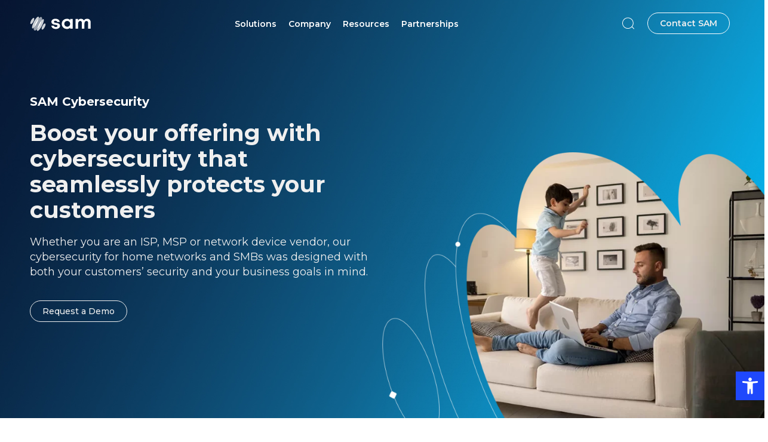

--- FILE ---
content_type: text/html; charset=UTF-8
request_url: https://securingsam.com/cybersecurity/
body_size: 35311
content:
<!doctype html>
<html lang="en-US" prefix="og: https://ogp.me/ns#">
<head>
	<meta charset="UTF-8">
	<meta name="viewport" content="width=device-width, initial-scale=1">
	<link rel="profile" href="https://gmpg.org/xfn/11">
	
<!-- Search Engine Optimization by Rank Math - https://rankmath.com/ -->
<title>SAM Cybersecurity - SAM Seamless Network</title>
<meta name="description" content="Whether you are an ISP, MSP or network device vendor, our cybersecurity for home networks and SMBs was designed with both your customers&#039; security and your"/>
<meta name="robots" content="follow, index, max-snippet:-1, max-video-preview:-1, max-image-preview:large"/>
<link rel="canonical" href="https://securingsam.com/cybersecurity/" />
<meta property="og:locale" content="en_US" />
<meta property="og:type" content="article" />
<meta property="og:title" content="SAM Cybersecurity - SAM Seamless Network" />
<meta property="og:description" content="Whether you are an ISP, MSP or network device vendor, our cybersecurity for home networks and SMBs was designed with both your customers&#039; security and your" />
<meta property="og:url" content="https://securingsam.com/cybersecurity/" />
<meta property="og:site_name" content="SAM Seamless Network" />
<meta property="og:updated_time" content="2024-02-22T09:41:06+02:00" />
<meta property="og:image" content="https://securingsam.com/wp-content/uploads/2023/07/1280-x-620-Cybersecurity-header.jpg" />
<meta property="og:image:secure_url" content="https://securingsam.com/wp-content/uploads/2023/07/1280-x-620-Cybersecurity-header.jpg" />
<meta property="og:image:width" content="1280" />
<meta property="og:image:height" content="620" />
<meta property="og:image:alt" content="SAM Cybersecurity" />
<meta property="og:image:type" content="image/jpeg" />
<meta property="article:published_time" content="2023-07-10T14:07:57+03:00" />
<meta property="article:modified_time" content="2024-02-22T09:41:06+02:00" />
<meta name="twitter:card" content="summary_large_image" />
<meta name="twitter:title" content="SAM Cybersecurity - SAM Seamless Network" />
<meta name="twitter:description" content="Whether you are an ISP, MSP or network device vendor, our cybersecurity for home networks and SMBs was designed with both your customers&#039; security and your" />
<meta name="twitter:image" content="https://securingsam.com/wp-content/uploads/2023/07/1280-x-620-Cybersecurity-header.jpg" />
<meta name="twitter:label1" content="Time to read" />
<meta name="twitter:data1" content="3 minutes" />
<script type="application/ld+json" class="rank-math-schema">{"@context":"https://schema.org","@graph":[{"@type":"Organization","@id":"https://securingsam.com/#organization","name":"SAM Seamless Network","url":"https://securingsam.com","logo":{"@type":"ImageObject","@id":"https://securingsam.com/#logo","url":"https://securingsam.com/wp-content/uploads/2021/12/sam-w@3x.png","contentUrl":"https://securingsam.com/wp-content/uploads/2021/12/sam-w@3x.png","caption":"SAM Seamless Network","inLanguage":"en-US","width":"408","height":"123"}},{"@type":"WebSite","@id":"https://securingsam.com/#website","url":"https://securingsam.com","name":"SAM Seamless Network","publisher":{"@id":"https://securingsam.com/#organization"},"inLanguage":"en-US"},{"@type":"ImageObject","@id":"https://securingsam.com/wp-content/uploads/2023/07/1280-x-620-Cybersecurity-header.jpg","url":"https://securingsam.com/wp-content/uploads/2023/07/1280-x-620-Cybersecurity-header.jpg","width":"1280","height":"620","caption":"SAM Cybersecurity","inLanguage":"en-US"},{"@type":"WebPage","@id":"https://securingsam.com/cybersecurity/#webpage","url":"https://securingsam.com/cybersecurity/","name":"SAM Cybersecurity - SAM Seamless Network","datePublished":"2023-07-10T14:07:57+03:00","dateModified":"2024-02-22T09:41:06+02:00","isPartOf":{"@id":"https://securingsam.com/#website"},"primaryImageOfPage":{"@id":"https://securingsam.com/wp-content/uploads/2023/07/1280-x-620-Cybersecurity-header.jpg"},"inLanguage":"en-US"},{"@type":"Person","@id":"https://securingsam.com/author/ella/","name":"Ella Alexander","url":"https://securingsam.com/author/ella/","image":{"@type":"ImageObject","@id":"https://secure.gravatar.com/avatar/c46f4e0ea01c5d299ece729c4364d274?s=96&amp;d=mm&amp;r=g","url":"https://secure.gravatar.com/avatar/c46f4e0ea01c5d299ece729c4364d274?s=96&amp;d=mm&amp;r=g","caption":"Ella Alexander","inLanguage":"en-US"},"worksFor":{"@id":"https://securingsam.com/#organization"}},{"@type":"Article","headline":"SAM Cybersecurity - SAM Seamless Network","keywords":"SAM cybersecurity,SAM VITA,SAM OPUS,cybersecurity for home networks,device fingerprinting","datePublished":"2023-07-10T14:07:57+03:00","dateModified":"2024-02-22T09:41:06+02:00","author":{"@id":"https://securingsam.com/author/ella/","name":"Ella Alexander"},"publisher":{"@id":"https://securingsam.com/#organization"},"description":"Whether you are an ISP, MSP or network device vendor, our cybersecurity for home networks and SMBs was designed with both your customers&#039; security and your","name":"SAM Cybersecurity - SAM Seamless Network","@id":"https://securingsam.com/cybersecurity/#richSnippet","isPartOf":{"@id":"https://securingsam.com/cybersecurity/#webpage"},"image":{"@id":"https://securingsam.com/wp-content/uploads/2023/07/1280-x-620-Cybersecurity-header.jpg"},"inLanguage":"en-US","mainEntityOfPage":{"@id":"https://securingsam.com/cybersecurity/#webpage"}}]}</script>
<!-- /Rank Math WordPress SEO plugin -->

<link rel='dns-prefetch' href='//js.hs-scripts.com' />
<script>
window._wpemojiSettings = {"baseUrl":"https:\/\/s.w.org\/images\/core\/emoji\/15.0.3\/72x72\/","ext":".png","svgUrl":"https:\/\/s.w.org\/images\/core\/emoji\/15.0.3\/svg\/","svgExt":".svg","source":{"concatemoji":"https:\/\/securingsam.com\/wp-includes\/js\/wp-emoji-release.min.js?ver=69fbb2c3136cb76ac4dcd5be9630a3c0"}};
/*! This file is auto-generated */
!function(i,n){var o,s,e;function c(e){try{var t={supportTests:e,timestamp:(new Date).valueOf()};sessionStorage.setItem(o,JSON.stringify(t))}catch(e){}}function p(e,t,n){e.clearRect(0,0,e.canvas.width,e.canvas.height),e.fillText(t,0,0);var t=new Uint32Array(e.getImageData(0,0,e.canvas.width,e.canvas.height).data),r=(e.clearRect(0,0,e.canvas.width,e.canvas.height),e.fillText(n,0,0),new Uint32Array(e.getImageData(0,0,e.canvas.width,e.canvas.height).data));return t.every(function(e,t){return e===r[t]})}function u(e,t,n){switch(t){case"flag":return n(e,"\ud83c\udff3\ufe0f\u200d\u26a7\ufe0f","\ud83c\udff3\ufe0f\u200b\u26a7\ufe0f")?!1:!n(e,"\ud83c\uddfa\ud83c\uddf3","\ud83c\uddfa\u200b\ud83c\uddf3")&&!n(e,"\ud83c\udff4\udb40\udc67\udb40\udc62\udb40\udc65\udb40\udc6e\udb40\udc67\udb40\udc7f","\ud83c\udff4\u200b\udb40\udc67\u200b\udb40\udc62\u200b\udb40\udc65\u200b\udb40\udc6e\u200b\udb40\udc67\u200b\udb40\udc7f");case"emoji":return!n(e,"\ud83d\udc26\u200d\u2b1b","\ud83d\udc26\u200b\u2b1b")}return!1}function f(e,t,n){var r="undefined"!=typeof WorkerGlobalScope&&self instanceof WorkerGlobalScope?new OffscreenCanvas(300,150):i.createElement("canvas"),a=r.getContext("2d",{willReadFrequently:!0}),o=(a.textBaseline="top",a.font="600 32px Arial",{});return e.forEach(function(e){o[e]=t(a,e,n)}),o}function t(e){var t=i.createElement("script");t.src=e,t.defer=!0,i.head.appendChild(t)}"undefined"!=typeof Promise&&(o="wpEmojiSettingsSupports",s=["flag","emoji"],n.supports={everything:!0,everythingExceptFlag:!0},e=new Promise(function(e){i.addEventListener("DOMContentLoaded",e,{once:!0})}),new Promise(function(t){var n=function(){try{var e=JSON.parse(sessionStorage.getItem(o));if("object"==typeof e&&"number"==typeof e.timestamp&&(new Date).valueOf()<e.timestamp+604800&&"object"==typeof e.supportTests)return e.supportTests}catch(e){}return null}();if(!n){if("undefined"!=typeof Worker&&"undefined"!=typeof OffscreenCanvas&&"undefined"!=typeof URL&&URL.createObjectURL&&"undefined"!=typeof Blob)try{var e="postMessage("+f.toString()+"("+[JSON.stringify(s),u.toString(),p.toString()].join(",")+"));",r=new Blob([e],{type:"text/javascript"}),a=new Worker(URL.createObjectURL(r),{name:"wpTestEmojiSupports"});return void(a.onmessage=function(e){c(n=e.data),a.terminate(),t(n)})}catch(e){}c(n=f(s,u,p))}t(n)}).then(function(e){for(var t in e)n.supports[t]=e[t],n.supports.everything=n.supports.everything&&n.supports[t],"flag"!==t&&(n.supports.everythingExceptFlag=n.supports.everythingExceptFlag&&n.supports[t]);n.supports.everythingExceptFlag=n.supports.everythingExceptFlag&&!n.supports.flag,n.DOMReady=!1,n.readyCallback=function(){n.DOMReady=!0}}).then(function(){return e}).then(function(){var e;n.supports.everything||(n.readyCallback(),(e=n.source||{}).concatemoji?t(e.concatemoji):e.wpemoji&&e.twemoji&&(t(e.twemoji),t(e.wpemoji)))}))}((window,document),window._wpemojiSettings);
</script>
<style id='wp-emoji-styles-inline-css'>

	img.wp-smiley, img.emoji {
		display: inline !important;
		border: none !important;
		box-shadow: none !important;
		height: 1em !important;
		width: 1em !important;
		margin: 0 0.07em !important;
		vertical-align: -0.1em !important;
		background: none !important;
		padding: 0 !important;
	}
</style>
<style id='rank-math-toc-block-style-inline-css'>
.wp-block-rank-math-toc-block nav ol{counter-reset:item}.wp-block-rank-math-toc-block nav ol li{display:block}.wp-block-rank-math-toc-block nav ol li:before{content:counters(item, ".") ". ";counter-increment:item}

</style>
<link rel='stylesheet' id='jet-engine-frontend-css' href='https://securingsam.com/wp-content/plugins/jet-engine/assets/css/frontend.css?ver=3.4.6' media='all' />
<style id='classic-theme-styles-inline-css'>
/*! This file is auto-generated */
.wp-block-button__link{color:#fff;background-color:#32373c;border-radius:9999px;box-shadow:none;text-decoration:none;padding:calc(.667em + 2px) calc(1.333em + 2px);font-size:1.125em}.wp-block-file__button{background:#32373c;color:#fff;text-decoration:none}
</style>
<style id='global-styles-inline-css'>
body{--wp--preset--color--black: #000000;--wp--preset--color--cyan-bluish-gray: #abb8c3;--wp--preset--color--white: #ffffff;--wp--preset--color--pale-pink: #f78da7;--wp--preset--color--vivid-red: #cf2e2e;--wp--preset--color--luminous-vivid-orange: #ff6900;--wp--preset--color--luminous-vivid-amber: #fcb900;--wp--preset--color--light-green-cyan: #7bdcb5;--wp--preset--color--vivid-green-cyan: #00d084;--wp--preset--color--pale-cyan-blue: #8ed1fc;--wp--preset--color--vivid-cyan-blue: #0693e3;--wp--preset--color--vivid-purple: #9b51e0;--wp--preset--gradient--vivid-cyan-blue-to-vivid-purple: linear-gradient(135deg,rgba(6,147,227,1) 0%,rgb(155,81,224) 100%);--wp--preset--gradient--light-green-cyan-to-vivid-green-cyan: linear-gradient(135deg,rgb(122,220,180) 0%,rgb(0,208,130) 100%);--wp--preset--gradient--luminous-vivid-amber-to-luminous-vivid-orange: linear-gradient(135deg,rgba(252,185,0,1) 0%,rgba(255,105,0,1) 100%);--wp--preset--gradient--luminous-vivid-orange-to-vivid-red: linear-gradient(135deg,rgba(255,105,0,1) 0%,rgb(207,46,46) 100%);--wp--preset--gradient--very-light-gray-to-cyan-bluish-gray: linear-gradient(135deg,rgb(238,238,238) 0%,rgb(169,184,195) 100%);--wp--preset--gradient--cool-to-warm-spectrum: linear-gradient(135deg,rgb(74,234,220) 0%,rgb(151,120,209) 20%,rgb(207,42,186) 40%,rgb(238,44,130) 60%,rgb(251,105,98) 80%,rgb(254,248,76) 100%);--wp--preset--gradient--blush-light-purple: linear-gradient(135deg,rgb(255,206,236) 0%,rgb(152,150,240) 100%);--wp--preset--gradient--blush-bordeaux: linear-gradient(135deg,rgb(254,205,165) 0%,rgb(254,45,45) 50%,rgb(107,0,62) 100%);--wp--preset--gradient--luminous-dusk: linear-gradient(135deg,rgb(255,203,112) 0%,rgb(199,81,192) 50%,rgb(65,88,208) 100%);--wp--preset--gradient--pale-ocean: linear-gradient(135deg,rgb(255,245,203) 0%,rgb(182,227,212) 50%,rgb(51,167,181) 100%);--wp--preset--gradient--electric-grass: linear-gradient(135deg,rgb(202,248,128) 0%,rgb(113,206,126) 100%);--wp--preset--gradient--midnight: linear-gradient(135deg,rgb(2,3,129) 0%,rgb(40,116,252) 100%);--wp--preset--font-size--small: 13px;--wp--preset--font-size--medium: 20px;--wp--preset--font-size--large: 36px;--wp--preset--font-size--x-large: 42px;--wp--preset--spacing--20: 0.44rem;--wp--preset--spacing--30: 0.67rem;--wp--preset--spacing--40: 1rem;--wp--preset--spacing--50: 1.5rem;--wp--preset--spacing--60: 2.25rem;--wp--preset--spacing--70: 3.38rem;--wp--preset--spacing--80: 5.06rem;--wp--preset--shadow--natural: 6px 6px 9px rgba(0, 0, 0, 0.2);--wp--preset--shadow--deep: 12px 12px 50px rgba(0, 0, 0, 0.4);--wp--preset--shadow--sharp: 6px 6px 0px rgba(0, 0, 0, 0.2);--wp--preset--shadow--outlined: 6px 6px 0px -3px rgba(255, 255, 255, 1), 6px 6px rgba(0, 0, 0, 1);--wp--preset--shadow--crisp: 6px 6px 0px rgba(0, 0, 0, 1);}:where(.is-layout-flex){gap: 0.5em;}:where(.is-layout-grid){gap: 0.5em;}body .is-layout-flex{display: flex;}body .is-layout-flex{flex-wrap: wrap;align-items: center;}body .is-layout-flex > *{margin: 0;}body .is-layout-grid{display: grid;}body .is-layout-grid > *{margin: 0;}:where(.wp-block-columns.is-layout-flex){gap: 2em;}:where(.wp-block-columns.is-layout-grid){gap: 2em;}:where(.wp-block-post-template.is-layout-flex){gap: 1.25em;}:where(.wp-block-post-template.is-layout-grid){gap: 1.25em;}.has-black-color{color: var(--wp--preset--color--black) !important;}.has-cyan-bluish-gray-color{color: var(--wp--preset--color--cyan-bluish-gray) !important;}.has-white-color{color: var(--wp--preset--color--white) !important;}.has-pale-pink-color{color: var(--wp--preset--color--pale-pink) !important;}.has-vivid-red-color{color: var(--wp--preset--color--vivid-red) !important;}.has-luminous-vivid-orange-color{color: var(--wp--preset--color--luminous-vivid-orange) !important;}.has-luminous-vivid-amber-color{color: var(--wp--preset--color--luminous-vivid-amber) !important;}.has-light-green-cyan-color{color: var(--wp--preset--color--light-green-cyan) !important;}.has-vivid-green-cyan-color{color: var(--wp--preset--color--vivid-green-cyan) !important;}.has-pale-cyan-blue-color{color: var(--wp--preset--color--pale-cyan-blue) !important;}.has-vivid-cyan-blue-color{color: var(--wp--preset--color--vivid-cyan-blue) !important;}.has-vivid-purple-color{color: var(--wp--preset--color--vivid-purple) !important;}.has-black-background-color{background-color: var(--wp--preset--color--black) !important;}.has-cyan-bluish-gray-background-color{background-color: var(--wp--preset--color--cyan-bluish-gray) !important;}.has-white-background-color{background-color: var(--wp--preset--color--white) !important;}.has-pale-pink-background-color{background-color: var(--wp--preset--color--pale-pink) !important;}.has-vivid-red-background-color{background-color: var(--wp--preset--color--vivid-red) !important;}.has-luminous-vivid-orange-background-color{background-color: var(--wp--preset--color--luminous-vivid-orange) !important;}.has-luminous-vivid-amber-background-color{background-color: var(--wp--preset--color--luminous-vivid-amber) !important;}.has-light-green-cyan-background-color{background-color: var(--wp--preset--color--light-green-cyan) !important;}.has-vivid-green-cyan-background-color{background-color: var(--wp--preset--color--vivid-green-cyan) !important;}.has-pale-cyan-blue-background-color{background-color: var(--wp--preset--color--pale-cyan-blue) !important;}.has-vivid-cyan-blue-background-color{background-color: var(--wp--preset--color--vivid-cyan-blue) !important;}.has-vivid-purple-background-color{background-color: var(--wp--preset--color--vivid-purple) !important;}.has-black-border-color{border-color: var(--wp--preset--color--black) !important;}.has-cyan-bluish-gray-border-color{border-color: var(--wp--preset--color--cyan-bluish-gray) !important;}.has-white-border-color{border-color: var(--wp--preset--color--white) !important;}.has-pale-pink-border-color{border-color: var(--wp--preset--color--pale-pink) !important;}.has-vivid-red-border-color{border-color: var(--wp--preset--color--vivid-red) !important;}.has-luminous-vivid-orange-border-color{border-color: var(--wp--preset--color--luminous-vivid-orange) !important;}.has-luminous-vivid-amber-border-color{border-color: var(--wp--preset--color--luminous-vivid-amber) !important;}.has-light-green-cyan-border-color{border-color: var(--wp--preset--color--light-green-cyan) !important;}.has-vivid-green-cyan-border-color{border-color: var(--wp--preset--color--vivid-green-cyan) !important;}.has-pale-cyan-blue-border-color{border-color: var(--wp--preset--color--pale-cyan-blue) !important;}.has-vivid-cyan-blue-border-color{border-color: var(--wp--preset--color--vivid-cyan-blue) !important;}.has-vivid-purple-border-color{border-color: var(--wp--preset--color--vivid-purple) !important;}.has-vivid-cyan-blue-to-vivid-purple-gradient-background{background: var(--wp--preset--gradient--vivid-cyan-blue-to-vivid-purple) !important;}.has-light-green-cyan-to-vivid-green-cyan-gradient-background{background: var(--wp--preset--gradient--light-green-cyan-to-vivid-green-cyan) !important;}.has-luminous-vivid-amber-to-luminous-vivid-orange-gradient-background{background: var(--wp--preset--gradient--luminous-vivid-amber-to-luminous-vivid-orange) !important;}.has-luminous-vivid-orange-to-vivid-red-gradient-background{background: var(--wp--preset--gradient--luminous-vivid-orange-to-vivid-red) !important;}.has-very-light-gray-to-cyan-bluish-gray-gradient-background{background: var(--wp--preset--gradient--very-light-gray-to-cyan-bluish-gray) !important;}.has-cool-to-warm-spectrum-gradient-background{background: var(--wp--preset--gradient--cool-to-warm-spectrum) !important;}.has-blush-light-purple-gradient-background{background: var(--wp--preset--gradient--blush-light-purple) !important;}.has-blush-bordeaux-gradient-background{background: var(--wp--preset--gradient--blush-bordeaux) !important;}.has-luminous-dusk-gradient-background{background: var(--wp--preset--gradient--luminous-dusk) !important;}.has-pale-ocean-gradient-background{background: var(--wp--preset--gradient--pale-ocean) !important;}.has-electric-grass-gradient-background{background: var(--wp--preset--gradient--electric-grass) !important;}.has-midnight-gradient-background{background: var(--wp--preset--gradient--midnight) !important;}.has-small-font-size{font-size: var(--wp--preset--font-size--small) !important;}.has-medium-font-size{font-size: var(--wp--preset--font-size--medium) !important;}.has-large-font-size{font-size: var(--wp--preset--font-size--large) !important;}.has-x-large-font-size{font-size: var(--wp--preset--font-size--x-large) !important;}
.wp-block-navigation a:where(:not(.wp-element-button)){color: inherit;}
:where(.wp-block-post-template.is-layout-flex){gap: 1.25em;}:where(.wp-block-post-template.is-layout-grid){gap: 1.25em;}
:where(.wp-block-columns.is-layout-flex){gap: 2em;}:where(.wp-block-columns.is-layout-grid){gap: 2em;}
.wp-block-pullquote{font-size: 1.5em;line-height: 1.6;}
</style>
<link rel='stylesheet' id='hello-elementor-css' href='https://securingsam.com/wp-content/themes/hello-elementor/style.min.css?ver=3.0.1' media='all' />
<link rel='stylesheet' id='hello-elementor-theme-style-css' href='https://securingsam.com/wp-content/themes/hello-elementor/theme.min.css?ver=3.0.1' media='all' />
<link rel='stylesheet' id='hello-elementor-header-footer-css' href='https://securingsam.com/wp-content/themes/hello-elementor/header-footer.min.css?ver=3.0.1' media='all' />
<link rel='stylesheet' id='elementor-frontend-css' href='https://securingsam.com/wp-content/plugins/elementor/assets/css/frontend.min.css?ver=3.22.3' media='all' />
<link rel='stylesheet' id='elementor-post-7-css' href='https://securingsam.com/wp-content/uploads/elementor/css/post-7.css?ver=1733742210' media='all' />
<link rel='stylesheet' id='jet-menu-public-styles-css' href='https://securingsam.com/wp-content/plugins/jet-menu/assets/public/css/public.css?ver=2.4.4' media='all' />
<link rel='stylesheet' id='jet-blocks-css' href='https://securingsam.com/wp-content/uploads/elementor/css/custom-jet-blocks.css?ver=1.3.12' media='all' />
<link rel='stylesheet' id='jet-elements-css' href='https://securingsam.com/wp-content/plugins/jet-elements/assets/css/jet-elements.css?ver=2.6.18' media='all' />
<link rel='stylesheet' id='jet-elements-skin-css' href='https://securingsam.com/wp-content/plugins/jet-elements/assets/css/jet-elements-skin.css?ver=2.6.18' media='all' />
<link rel='stylesheet' id='elementor-icons-css' href='https://securingsam.com/wp-content/plugins/elementor/assets/lib/eicons/css/elementor-icons.min.css?ver=5.30.0' media='all' />
<link rel='stylesheet' id='swiper-css' href='https://securingsam.com/wp-content/plugins/elementor/assets/lib/swiper/v8/css/swiper.min.css?ver=8.4.5' media='all' />
<link rel='stylesheet' id='elementor-pro-css' href='https://securingsam.com/wp-content/plugins/elementor-pro/assets/css/frontend.min.css?ver=3.22.1' media='all' />
<link rel='stylesheet' id='jet-tabs-frontend-css' href='https://securingsam.com/wp-content/plugins/jet-tabs/assets/css/jet-tabs-frontend.css?ver=2.2.2' media='all' />
<link rel='stylesheet' id='elementor-global-css' href='https://securingsam.com/wp-content/uploads/elementor/css/global.css?ver=1733742245' media='all' />
<link rel='stylesheet' id='elementor-post-12772-css' href='https://securingsam.com/wp-content/uploads/elementor/css/post-12772.css?ver=1733742930' media='all' />
<link rel='stylesheet' id='elementor-post-11805-css' href='https://securingsam.com/wp-content/uploads/elementor/css/post-11805.css?ver=1733742210' media='all' />
<link rel='stylesheet' id='elementor-post-24-css' href='https://securingsam.com/wp-content/uploads/elementor/css/post-24.css?ver=1734967955' media='all' />
<link rel='stylesheet' id='pojo-a11y-css' href='https://securingsam.com/wp-content/plugins/pojo-accessibility/assets/css/style.min.css?ver=1.0.0' media='all' />
<link rel='stylesheet' id='hello-elementor-child-style-css' href='https://securingsam.com/wp-content/themes/hello-theme-child-master/style.css?ver=1.0.0' media='all' />
<link rel='stylesheet' id='jquery-chosen-css' href='https://securingsam.com/wp-content/plugins/jet-search/assets/lib/chosen/chosen.min.css?ver=1.8.7' media='all' />
<link rel='stylesheet' id='jet-search-css' href='https://securingsam.com/wp-content/plugins/jet-search/assets/css/jet-search.css?ver=3.4.2' media='all' />
<link rel='stylesheet' id='google-fonts-1-css' href='https://fonts.googleapis.com/css?family=Montserrat%3A100%2C100italic%2C200%2C200italic%2C300%2C300italic%2C400%2C400italic%2C500%2C500italic%2C600%2C600italic%2C700%2C700italic%2C800%2C800italic%2C900%2C900italic&#038;display=auto&#038;ver=69fbb2c3136cb76ac4dcd5be9630a3c0' media='all' />
<link rel='stylesheet' id='elementor-icons-shared-0-css' href='https://securingsam.com/wp-content/plugins/elementor/assets/lib/font-awesome/css/fontawesome.min.css?ver=5.15.3' media='all' />
<link rel='stylesheet' id='elementor-icons-fa-solid-css' href='https://securingsam.com/wp-content/plugins/elementor/assets/lib/font-awesome/css/solid.min.css?ver=5.15.3' media='all' />
<link rel='stylesheet' id='elementor-icons-fa-brands-css' href='https://securingsam.com/wp-content/plugins/elementor/assets/lib/font-awesome/css/brands.min.css?ver=5.15.3' media='all' />
<link rel="preconnect" href="https://fonts.gstatic.com/" crossorigin><script src="https://securingsam.com/wp-includes/js/jquery/jquery.min.js?ver=3.7.1" id="jquery-core-js"></script>
<script src="https://securingsam.com/wp-includes/js/jquery/jquery-migrate.min.js?ver=3.4.1" id="jquery-migrate-js"></script>
<script src="https://securingsam.com/wp-includes/js/imagesloaded.min.js?ver=69fbb2c3136cb76ac4dcd5be9630a3c0" id="imagesLoaded-js"></script>
<link rel="https://api.w.org/" href="https://securingsam.com/wp-json/" /><link rel="alternate" type="application/json" href="https://securingsam.com/wp-json/wp/v2/pages/12772" /><link rel="EditURI" type="application/rsd+xml" title="RSD" href="https://securingsam.com/xmlrpc.php?rsd" />

<link rel='shortlink' href='https://securingsam.com/?p=12772' />
<link rel="alternate" type="application/json+oembed" href="https://securingsam.com/wp-json/oembed/1.0/embed?url=https%3A%2F%2Fsecuringsam.com%2Fcybersecurity%2F" />
<link rel="alternate" type="text/xml+oembed" href="https://securingsam.com/wp-json/oembed/1.0/embed?url=https%3A%2F%2Fsecuringsam.com%2Fcybersecurity%2F&#038;format=xml" />
			<!-- DO NOT COPY THIS SNIPPET! Start of Page Analytics Tracking for HubSpot WordPress plugin v11.1.22-->
			<script class="hsq-set-content-id" data-content-id="standard-page">
				var _hsq = _hsq || [];
				_hsq.push(["setContentType", "standard-page"]);
			</script>
			<!-- DO NOT COPY THIS SNIPPET! End of Page Analytics Tracking for HubSpot WordPress plugin -->
			<meta name="generator" content="Elementor 3.22.3; features: e_optimized_assets_loading; settings: css_print_method-external, google_font-enabled, font_display-auto">
<!-- Global site tag (gtag.js) - Google Analytics -->
<script async src="https://www.googletagmanager.com/gtag/js?id=UA-104075608-1"></script>
<script>
  window.dataLayer = window.dataLayer || [];
  function gtag(){dataLayer.push(arguments);}
  gtag('js', new Date());

  gtag('config', 'UA-104075608-1');
</script>

<!-- Google tag (gtag.js) -->
<script async src="https://www.googletagmanager.com/gtag/js?id=AW-335871970"></script>
<script>
  window.dataLayer = window.dataLayer || [];
  function gtag(){dataLayer.push(arguments);}
  gtag('js', new Date());

  gtag('config', 'AW-335871970');
</script>


<!-- Google Tag Manager -->
<script>(function(w,d,s,l,i){w[l]=w[l]||[];w[l].push({'gtm.start':
new Date().getTime(),event:'gtm.js'});var f=d.getElementsByTagName(s)[0],
j=d.createElement(s),dl=l!='dataLayer'?'&l='+l:'';j.async=true;j.src=
'https://www.googletagmanager.com/gtm.js?id='+i+dl;f.parentNode.insertBefore(j,f);
})(window,document,'script','dataLayer','GTM-W3WV3WM');</script>
<!-- End Google Tag Manager -->

<meta name="google-site-verification" content="dLHQ3Fh-FgiEM4doRtuzuSQlZ_wiDvU9aEajQ79JRVs" />
<meta name="google-site-verification" content="Qx9GlKfmG3Xe5s7bjax25BM-ug4JTVaVUeMtDSTgCDk" />
<meta name="google-site-verification" content="ft9rcmRx-DPlDZ4B_M73QQwXf0tEHuZdyLCro0qA8Fc" />
<!-- Meta Pixel Code -->
<script>
!function(f,b,e,v,n,t,s)
{if(f.fbq)return;n=f.fbq=function(){n.callMethod?
n.callMethod.apply(n,arguments):n.queue.push(arguments)};
if(!f._fbq)f._fbq=n;n.push=n;n.loaded=!0;n.version='2.0';
n.queue=[];t=b.createElement(e);t.async=!0;
t.src=v;s=b.getElementsByTagName(e)[0];
s.parentNode.insertBefore(t,s)}(window, document,'script',
'https://connect.facebook.net/en_US/fbevents.js');
fbq('init', '744371996983613');
fbq('track', 'PageView');
</script>
<noscript><img height="1" width="1" style="display:none"
src="https://www.facebook.com/tr?id=744371996983613&ev=PageView&noscript=1"
/></noscript>
<!-- End Meta Pixel Code -->

<!-- Google tag (gtag.js) -->
<script async src="https://www.googletagmanager.com/gtag/js?id=G-PXGCGWRWCF"></script>
<script>
  window.dataLayer = window.dataLayer || [];
  function gtag(){dataLayer.push(arguments);}
  gtag('js', new Date());

  gtag('config', 'G-PXGCGWRWCF');
</script>
<style type="text/css">
#pojo-a11y-toolbar .pojo-a11y-toolbar-toggle a{ background-color: #1f48fc;	color: #ffffff;}
#pojo-a11y-toolbar .pojo-a11y-toolbar-overlay, #pojo-a11y-toolbar .pojo-a11y-toolbar-overlay ul.pojo-a11y-toolbar-items.pojo-a11y-links{ border-color: #1f48fc;}
body.pojo-a11y-focusable a:focus{ outline-style: solid !important;	outline-width: 1px !important;	outline-color: #FF0000 !important;}
#pojo-a11y-toolbar{ top: auto !important;}
#pojo-a11y-toolbar .pojo-a11y-toolbar-overlay{ background-color: #ffffff;}
#pojo-a11y-toolbar .pojo-a11y-toolbar-overlay ul.pojo-a11y-toolbar-items li.pojo-a11y-toolbar-item a, #pojo-a11y-toolbar .pojo-a11y-toolbar-overlay p.pojo-a11y-toolbar-title{ color: #333333;}
#pojo-a11y-toolbar .pojo-a11y-toolbar-overlay ul.pojo-a11y-toolbar-items li.pojo-a11y-toolbar-item a.active{ background-color: #1f48fc;	color: #ffffff;}
@media (max-width: 767px) { #pojo-a11y-toolbar { top: auto !important; } }</style><link rel="icon" href="https://securingsam.com/wp-content/uploads/2021/12/cropped-favicon-32x32.png" sizes="32x32" />
<link rel="icon" href="https://securingsam.com/wp-content/uploads/2021/12/cropped-favicon-192x192.png" sizes="192x192" />
<link rel="apple-touch-icon" href="https://securingsam.com/wp-content/uploads/2021/12/cropped-favicon-180x180.png" />
<meta name="msapplication-TileImage" content="https://securingsam.com/wp-content/uploads/2021/12/cropped-favicon-270x270.png" />
		<style id="wp-custom-css">
			body.logged-in .hide {
	display: block !important;
}

.page-header,
.site-header,
body:not(.logged-in) .hide {
	display: none !important;
}


/* Form settings */
#hsForm_363204b3-e29c-4789-a49c-24b09b5fb064 fieldset {
    max-width: 100%;
    margin-bottom: 20px;

}
#hsForm_363204b3-e29c-4789-a49c-24b09b5fb064 .hs-form-field {
    box-sizing: border-box;
    width: 50%;
    float: left;
    margin: 0;
}

#hsForm_363204b3-e29c-4789-a49c-24b09b5fb064 .hs-form-field label {
    color: #000 !important;
    font-size: 16px !important;
}

#hsForm_363204b3-e29c-4789-a49c-24b09b5fb064 .hs-form-field select {
    color: #000 !important;
    font-size: 15px !important;
}


#hsForm_363204b3-e29c-4789-a49c-24b09b5fb064 .hs-button.primary.large {
    color: white;
    background: #1F48FC;
    border-radius: 50px;
    border: 1px solid #1F48FC;
    padding: 8px 24px;
    font-weight: bold;
}

#hsForm_363204b3-e29c-4789-a49c-24b09b5fb064 .hs-button.primary.large:hover  {
    color: #1F48FC;
    background: white;
}

#hsForm_363204b3-e29c-4789-a49c-24b09b5fb064 .hs-form-required {
    color: red;
}

#hsForm_363204b3-e29c-4789-a49c-24b09b5fb064 .hs-form-field label {
    font-size: 13px;
}

#hsForm_363204b3-e29c-4789-a49c-24b09b5fb064 .hs-form-field.hs_how_did_you_hear_about_sam_ {
        width: 100%;
        float: none;
        margin: 0;
        padding: 0;

}

#hsForm_363204b3-e29c-4789-a49c-24b09b5fb064 .hs-form-field select.hs-input {
    padding: 0.5rem 0;
}



#hsForm_363204b3-e29c-4789-a49c-24b09b5fb064 .hs-form-field.hs_how_did_you_hear_about_sam_ input {
    width: 100%;
}
#hsForm_363204b3-e29c-4789-a49c-24b09b5fb064 .hs-form-field.hs_how_did_you_hear_about_sam_ .input {
    padding: 0;
}

#hsForm_363204b3-e29c-4789-a49c-24b09b5fb064 .hs-form-field input, #hsForm_363204b3-e29c-4789-a49c-24b09b5fb064 .hs-form-field select {
        border: 0;
    border-radius: 0;
    border-bottom: 2px solid #cad5e2;
}

@media (min-width: 1280px) {
.hs-form-field {
    width: 40%;
    float: left;
    margin: 20px 5%;
}
	#hsForm_363204b3-e29c-4789-a49c-24b09b5fb064 .hs-form-field:nth-child(odd) {
    padding-right: 10px;
}

#hsForm_363204b3-e29c-4789-a49c-24b09b5fb064 .hs-form-field:nth-child(even) {
    padding-left: 10px;
}
	.jet-mega-menu-mega-container__inner { margin-top: 10px; }
}

#pojo-a11y-toolbar {
	top: auto !important;
	bottom: 50px;
}
#pojo-a11y-toolbar.pojo-a11y-toolbar-right .pojo-a11y-toolbar-toggle {
	bottom: 0;
}
#pojo-a11y-toolbar .pojo-a11y-toolbar-toggle a {
	font-size: 175%;
}


@media (max-width: 1280px) {

	#hsForm_363204b3-e29c-4789-a49c-24b09b5fb064 select {
    background: #fff !important; 
	}
	#hsForm_363204b3-e29c-4789-a49c-24b09b5fb064 .hs-form-field {
    width: 100%;
    float: none;
    display: block;
		margin: 0 0 20px 0 ;
}

}		</style>
		</head>
<body class="page-template-default page page-id-12772 wp-custom-logo jet-mega-menu-location elementor-default elementor-kit-7 elementor-page elementor-page-12772">

<!-- Google Tag Manager (noscript) -->
<noscript><iframe src="https://www.googletagmanager.com/ns.html?id=GTM-W3WV3WM"
height="0" width="0" style="display:none;visibility:hidden"></iframe></noscript>
<!-- End Google Tag Manager (noscript) -->


<a class="skip-link screen-reader-text" href="#content">Skip to content</a>

		<div data-elementor-type="header" data-elementor-id="11805" class="elementor elementor-11805 elementor-location-header" data-elementor-post-type="elementor_library">
					<section class="elementor-section elementor-top-section elementor-element elementor-element-fc8d7b1 elementor-section-height-min-height elementor-section-content-middle elementor-hidden-tablet elementor-hidden-mobile elementor-section-boxed elementor-section-height-default elementor-section-items-middle" data-id="fc8d7b1" data-element_type="section" id="main-header" data-settings="{&quot;background_background&quot;:&quot;classic&quot;,&quot;sticky&quot;:&quot;top&quot;,&quot;sticky_effects_offset&quot;:2,&quot;sticky_on&quot;:[&quot;desktop&quot;,&quot;tablet&quot;,&quot;mobile&quot;],&quot;sticky_offset&quot;:0}">
						<div class="elementor-container elementor-column-gap-default">
					<div class="elementor-column elementor-col-33 elementor-top-column elementor-element elementor-element-7f00a21" data-id="7f00a21" data-element_type="column">
			<div class="elementor-widget-wrap elementor-element-populated">
						<div class="elementor-element elementor-element-88f28ba logocolor elementor-widget elementor-widget-image" data-id="88f28ba" data-element_type="widget" data-widget_type="image.default">
				<div class="elementor-widget-container">
														<a href="https://securingsam.com">
							<img width="117" height="30" src="https://securingsam.com/wp-content/uploads/2023/05/logosam_colour.svg" class="attachment-medium_large size-medium_large wp-image-11250" alt="" />								</a>
													</div>
				</div>
				<div class="elementor-element elementor-element-b55f3bd logowhite elementor-widget elementor-widget-theme-site-logo elementor-widget-image" data-id="b55f3bd" data-element_type="widget" data-widget_type="theme-site-logo.default">
				<div class="elementor-widget-container">
									<a href="https://securingsam.com">
			<img width="117" height="30" src="https://securingsam.com/wp-content/uploads/2022/01/logosam_white.svg" class="attachment-medium_large size-medium_large wp-image-4350" alt="SAM Network Visibility" />				</a>
									</div>
				</div>
					</div>
		</div>
				<div class="elementor-column elementor-col-33 elementor-top-column elementor-element elementor-element-4e72495" data-id="4e72495" data-element_type="column">
			<div class="elementor-widget-wrap elementor-element-populated">
						<div class="elementor-element elementor-element-8259014 main-menu elementor-widget elementor-widget-jet-mega-menu" data-id="8259014" data-element_type="widget" data-widget_type="jet-mega-menu.default">
				<div class="elementor-widget-container">
			<div class="jet-mega-menu jet-mega-menu--layout-horizontal jet-mega-menu--sub-position-right jet-mega-menu--dropdown-layout-default jet-mega-menu--dropdown-position-right jet-mega-menu--animation-none jet-mega-menu--location-elementor   " data-settings='{"menuId":"4","menuUniqId":"692ee0b68c801","rollUp":false,"megaAjaxLoad":false,"layout":"horizontal","subEvent":"hover","mouseLeaveDelay":500,"subTrigger":"item","subPosition":"right","megaWidthType":"selector","megaWidthSelector":"body","breakpoint":768}'><div class="jet-mega-menu-toggle" role="button" tabindex="0" aria-label="Open/Close Menu"><div class="jet-mega-menu-toggle-icon jet-mega-menu-toggle-icon--default-state"><i class="fas fa-bars"></i></div><div class="jet-mega-menu-toggle-icon jet-mega-menu-toggle-icon--opened-state"><i class="fas fa-times"></i></div></div><nav class="jet-mega-menu-container" aria-label="Main nav"><ul class="jet-mega-menu-list"><li id="jet-mega-menu-item-58" class="jet-mega-menu-item jet-mega-menu-item-type-custom jet-mega-menu-item-object-custom jet-mega-menu-item--mega jet-mega-menu-item-has-children jet-mega-menu-item--top-level jet-mega-menu-item-58"><div class="jet-mega-menu-item__inner" tabindex="0" aria-label="Solutions"><a href="https://securingsam.com/solutions/" class="jet-mega-menu-item__link jet-mega-menu-item__link--top-level"><div class="jet-mega-menu-item__title"><div class="jet-mega-menu-item__label">Solutions</div></div></a></div><div class="jet-mega-menu-mega-container" data-template-id="4439" data-template-content="elementor" data-position="default"><div class="jet-mega-menu-mega-container__inner"><style>.elementor-4439 .elementor-element.elementor-element-9a4b191 > .elementor-container > .elementor-column > .elementor-widget-wrap{align-content:flex-start;align-items:flex-start;}.elementor-4439 .elementor-element.elementor-element-9a4b191:not(.elementor-motion-effects-element-type-background), .elementor-4439 .elementor-element.elementor-element-9a4b191 > .elementor-motion-effects-container > .elementor-motion-effects-layer{background-color:var( --e-global-color-b98c194 );}.elementor-4439 .elementor-element.elementor-element-9a4b191{transition:background 0.3s, border 0.3s, border-radius 0.3s, box-shadow 0.3s;padding:100px 0px 0100px 0px;}.elementor-4439 .elementor-element.elementor-element-9a4b191 > .elementor-background-overlay{transition:background 0.3s, border-radius 0.3s, opacity 0.3s;}.elementor-4439 .elementor-element.elementor-element-6a5d79df > .elementor-element-populated{padding:0px 50px 10px 10px;}.elementor-4439 .elementor-element.elementor-element-5d4106f5 > .elementor-widget-container > .jet-listing-grid > .jet-listing-grid__items{--columns:1;}:is( .elementor-4439 .elementor-element.elementor-element-5d4106f5 > .elementor-widget-container > .jet-listing-grid > .jet-listing-grid__items, .elementor-4439 .elementor-element.elementor-element-5d4106f5 > .elementor-widget-container > .jet-listing-grid > .jet-listing-grid__slider > .jet-listing-grid__items > .slick-list > .slick-track, .elementor-4439 .elementor-element.elementor-element-5d4106f5 > .elementor-widget-container > .jet-listing-grid > .jet-listing-grid__scroll-slider > .jet-listing-grid__items ) > .jet-listing-grid__item{padding-left:calc(0px / 2);padding-right:calc(0px / 2);padding-top:calc(0px / 2);padding-bottom:calc(0px / 2);}:is( .elementor-4439 .elementor-element.elementor-element-5d4106f5 > .elementor-widget-container > .jet-listing-grid, .elementor-4439 .elementor-element.elementor-element-5d4106f5 > .elementor-widget-container > .jet-listing-grid > .jet-listing-grid__slider, .elementor-4439 .elementor-element.elementor-element-5d4106f5 > .elementor-widget-container > .jet-listing-grid > .jet-listing-grid__scroll-slider ) > .jet-listing-grid__items{margin-left:calc( 0px / -2);margin-right:calc( 0px / -2);width:calc(100% + 0px);}.elementor-4439 .elementor-element.elementor-element-3ffc8e3b > .elementor-element-populated{border-style:solid;border-width:0px 0px 0px 1px;border-color:#CECDCD;transition:background 0.3s, border 0.3s, border-radius 0.3s, box-shadow 0.3s;padding:0px 10px 0px 50px;}.elementor-4439 .elementor-element.elementor-element-3ffc8e3b > .elementor-element-populated > .elementor-background-overlay{transition:background 0.3s, border-radius 0.3s, opacity 0.3s;}.elementor-4439 .elementor-element.elementor-element-7779634d > .elementor-container > .elementor-column > .elementor-widget-wrap{align-content:center;align-items:center;}.elementor-4439 .elementor-element.elementor-element-7779634d{padding:0px 0px 40px 0px;}.elementor-bc-flex-widget .elementor-4439 .elementor-element.elementor-element-44d7574c.elementor-column .elementor-widget-wrap{align-items:center;}.elementor-4439 .elementor-element.elementor-element-44d7574c.elementor-column.elementor-element[data-element_type="column"] > .elementor-widget-wrap.elementor-element-populated{align-content:center;align-items:center;}.elementor-4439 .elementor-element.elementor-element-44d7574c > .elementor-element-populated{margin:0px 0px 0px 0px;--e-column-margin-right:0px;--e-column-margin-left:0px;padding:0px 0px 0px 0px;}.elementor-4439 .elementor-element.elementor-element-19bb2f35 .elementor-icon-wrapper{text-align:left;}.elementor-4439 .elementor-element.elementor-element-19bb2f35 .elementor-icon{font-size:50px;}.elementor-4439 .elementor-element.elementor-element-19bb2f35 .elementor-icon svg{height:50px;}.elementor-4439 .elementor-element.elementor-element-19bb2f35 > .elementor-widget-container{margin:-6px 0px -12px 0px;padding:0px 0px 0px 0px;}.elementor-4439 .elementor-element.elementor-element-24f00c8c > .elementor-widget-wrap > .elementor-widget:not(.elementor-widget__width-auto):not(.elementor-widget__width-initial):not(:last-child):not(.elementor-absolute){margin-bottom:0px;}.elementor-4439 .elementor-element.elementor-element-24f00c8c > .elementor-element-populated{padding:0px 0px 0px 0px;}.elementor-4439 .elementor-element.elementor-element-36c0dcc7 .elementor-heading-title{font-family:"Montserrat", Sans-serif;font-size:16px;font-weight:bold;line-height:25px;}.elementor-4439 .elementor-element.elementor-element-36b4fffe{font-family:"Montserrat", Sans-serif;font-size:14px;font-weight:400;}.elementor-4439 .elementor-element.elementor-element-36b4fffe > .elementor-widget-container{padding:0px 075px 0px 0px;}.elementor-4439 .elementor-element.elementor-element-5cc0ad08 > .elementor-container > .elementor-column > .elementor-widget-wrap{align-content:center;align-items:center;}.elementor-4439 .elementor-element.elementor-element-5cc0ad08{padding:0px 0px 40px 0px;}.elementor-bc-flex-widget .elementor-4439 .elementor-element.elementor-element-1505364d.elementor-column .elementor-widget-wrap{align-items:center;}.elementor-4439 .elementor-element.elementor-element-1505364d.elementor-column.elementor-element[data-element_type="column"] > .elementor-widget-wrap.elementor-element-populated{align-content:center;align-items:center;}.elementor-4439 .elementor-element.elementor-element-1505364d > .elementor-element-populated{margin:0px 0px 0px 0px;--e-column-margin-right:0px;--e-column-margin-left:0px;padding:0px 0px 0px 0px;}.elementor-4439 .elementor-element.elementor-element-5147dd1d .elementor-icon-wrapper{text-align:left;}.elementor-4439 .elementor-element.elementor-element-5147dd1d .elementor-icon{font-size:46px;}.elementor-4439 .elementor-element.elementor-element-5147dd1d .elementor-icon svg{height:46px;}.elementor-4439 .elementor-element.elementor-element-5147dd1d > .elementor-widget-container{margin:-5px 0px -10px 0px;padding:0px 0px 0px 0px;}.elementor-4439 .elementor-element.elementor-element-5cd8def3 > .elementor-widget-wrap > .elementor-widget:not(.elementor-widget__width-auto):not(.elementor-widget__width-initial):not(:last-child):not(.elementor-absolute){margin-bottom:0px;}.elementor-4439 .elementor-element.elementor-element-5cd8def3 > .elementor-element-populated{padding:0px 0px 0px 0px;}.elementor-4439 .elementor-element.elementor-element-56090829 .elementor-heading-title{font-family:"Montserrat", Sans-serif;font-size:16px;font-weight:bold;line-height:25px;}.elementor-4439 .elementor-element.elementor-element-165a8a94{font-family:"Montserrat", Sans-serif;font-size:14px;font-weight:400;}.elementor-4439 .elementor-element.elementor-element-165a8a94 > .elementor-widget-container{padding:0px 075px 0px 0px;}.elementor-4439 .elementor-element.elementor-element-29285d92 > .elementor-container > .elementor-column > .elementor-widget-wrap{align-content:center;align-items:center;}.elementor-bc-flex-widget .elementor-4439 .elementor-element.elementor-element-24c1cf52.elementor-column .elementor-widget-wrap{align-items:center;}.elementor-4439 .elementor-element.elementor-element-24c1cf52.elementor-column.elementor-element[data-element_type="column"] > .elementor-widget-wrap.elementor-element-populated{align-content:center;align-items:center;}.elementor-4439 .elementor-element.elementor-element-24c1cf52 > .elementor-element-populated{margin:0px 0px 0px 0px;--e-column-margin-right:0px;--e-column-margin-left:0px;padding:0px 0px 0px 0px;}.elementor-4439 .elementor-element.elementor-element-a204418 .elementor-icon-wrapper{text-align:left;}.elementor-4439 .elementor-element.elementor-element-a204418 .elementor-icon{font-size:47px;}.elementor-4439 .elementor-element.elementor-element-a204418 .elementor-icon svg{height:47px;}.elementor-4439 .elementor-element.elementor-element-a204418 > .elementor-widget-container{margin:-4px 0px -9px 3px;padding:0px 0px 0px 0px;}.elementor-4439 .elementor-element.elementor-element-1c3e9930 > .elementor-widget-wrap > .elementor-widget:not(.elementor-widget__width-auto):not(.elementor-widget__width-initial):not(:last-child):not(.elementor-absolute){margin-bottom:0px;}.elementor-4439 .elementor-element.elementor-element-1c3e9930 > .elementor-element-populated{padding:0px 0px 0px 0px;}.elementor-4439 .elementor-element.elementor-element-b16a7a8 .elementor-heading-title{font-family:"Montserrat", Sans-serif;font-size:16px;font-weight:bold;line-height:25px;}.elementor-4439 .elementor-element.elementor-element-bf67b64{font-family:"Montserrat", Sans-serif;font-size:14px;font-weight:400;}.elementor-4439 .elementor-element.elementor-element-bf67b64 > .elementor-widget-container{padding:0px 075px 0px 0px;}@media(min-width:768px){.elementor-4439 .elementor-element.elementor-element-44d7574c{width:13%;}.elementor-4439 .elementor-element.elementor-element-24f00c8c{width:87%;}.elementor-4439 .elementor-element.elementor-element-1505364d{width:13%;}.elementor-4439 .elementor-element.elementor-element-5cd8def3{width:87%;}.elementor-4439 .elementor-element.elementor-element-24c1cf52{width:13%;}.elementor-4439 .elementor-element.elementor-element-1c3e9930{width:87%;}}/* Start custom CSS for section, class: .elementor-element-7779634d */.elementor-4439 .elementor-element.elementor-element-7779634d .cls-1c {
    stroke: #333333;
}
.elementor-4439 .elementor-element.elementor-element-7779634d .title span {
    color: #333333 !important;
}
.elementor-4439 .elementor-element.elementor-element-7779634d:hover .cls-1c {
    stroke: var(--e-global-color-b639edb);
}
.elementor-4439 .elementor-element.elementor-element-7779634d:hover .title span {
    color: var(--e-global-color-b639edb) !important;
}/* End custom CSS */
/* Start custom CSS for section, class: .elementor-element-5cc0ad08 */.elementor-4439 .elementor-element.elementor-element-5cc0ad08 .cls-1a {
    stroke: #333333;
}
.elementor-4439 .elementor-element.elementor-element-5cc0ad08 .title span {
    color: #333333 !important;
}
.elementor-4439 .elementor-element.elementor-element-5cc0ad08:hover .cls-1a {
    stroke: var(--e-global-color-90f8bc9);
}
.elementor-4439 .elementor-element.elementor-element-5cc0ad08:hover .title span {
    color: var(--e-global-color-90f8bc9) !important;
}/* End custom CSS */
/* Start custom CSS for section, class: .elementor-element-29285d92 */.elementor-4439 .elementor-element.elementor-element-29285d92 .cls-1b {
    stroke: #333333;
}
.elementor-4439 .elementor-element.elementor-element-29285d92 .title span {
    color: #333333 !important;
}
.elementor-4439 .elementor-element.elementor-element-29285d92:hover .cls-1b {
    stroke: var(--e-global-color-5589955);
}
.elementor-4439 .elementor-element.elementor-element-29285d92:hover .title span {
    color: var(--e-global-color-5589955) !important;
}/* End custom CSS */</style>		<div data-elementor-type="wp-post" data-elementor-id="4439" class="elementor elementor-4439" data-elementor-post-type="jet-menu">
						<section class="elementor-section elementor-top-section elementor-element elementor-element-9a4b191 elementor-section-content-top elementor-section-boxed elementor-section-height-default elementor-section-height-default" data-id="9a4b191" data-element_type="section" data-settings="{&quot;background_background&quot;:&quot;classic&quot;}">
						<div class="elementor-container elementor-column-gap-default">
					<div class="elementor-column elementor-col-50 elementor-top-column elementor-element elementor-element-6a5d79df" data-id="6a5d79df" data-element_type="column">
			<div class="elementor-widget-wrap elementor-element-populated">
						<div class="elementor-element elementor-element-5d4106f5 elementor-widget elementor-widget-jet-listing-grid" data-id="5d4106f5" data-element_type="widget" data-settings="{&quot;columns&quot;:&quot;1&quot;}" data-widget_type="jet-listing-grid.default">
				<div class="elementor-widget-container">
			<div class="jet-listing-grid jet-listing"><div class="jet-listing-grid__items grid-col-desk-1 grid-col-tablet-1 grid-col-mobile-1 jet-listing-grid--2641" data-queried-id="12772|WP_Post" data-nav="{&quot;enabled&quot;:false,&quot;type&quot;:null,&quot;more_el&quot;:null,&quot;query&quot;:[],&quot;widget_settings&quot;:{&quot;lisitng_id&quot;:2641,&quot;posts_num&quot;:1,&quot;columns&quot;:1,&quot;columns_tablet&quot;:1,&quot;columns_mobile&quot;:1,&quot;is_archive_template&quot;:&quot;&quot;,&quot;post_status&quot;:[&quot;publish&quot;],&quot;use_random_posts_num&quot;:&quot;&quot;,&quot;max_posts_num&quot;:9,&quot;not_found_message&quot;:&quot;No data was found&quot;,&quot;is_masonry&quot;:false,&quot;equal_columns_height&quot;:&quot;&quot;,&quot;use_load_more&quot;:&quot;&quot;,&quot;load_more_id&quot;:&quot;&quot;,&quot;load_more_type&quot;:&quot;click&quot;,&quot;load_more_offset&quot;:{&quot;unit&quot;:&quot;px&quot;,&quot;size&quot;:0,&quot;sizes&quot;:[]},&quot;use_custom_post_types&quot;:&quot;&quot;,&quot;custom_post_types&quot;:[],&quot;hide_widget_if&quot;:&quot;&quot;,&quot;carousel_enabled&quot;:&quot;&quot;,&quot;slides_to_scroll&quot;:&quot;1&quot;,&quot;arrows&quot;:&quot;true&quot;,&quot;arrow_icon&quot;:&quot;fa fa-angle-left&quot;,&quot;dots&quot;:&quot;&quot;,&quot;autoplay&quot;:&quot;true&quot;,&quot;pause_on_hover&quot;:&quot;true&quot;,&quot;autoplay_speed&quot;:5000,&quot;infinite&quot;:&quot;true&quot;,&quot;center_mode&quot;:&quot;&quot;,&quot;effect&quot;:&quot;slide&quot;,&quot;speed&quot;:500,&quot;inject_alternative_items&quot;:&quot;&quot;,&quot;injection_items&quot;:[],&quot;scroll_slider_enabled&quot;:&quot;&quot;,&quot;scroll_slider_on&quot;:[&quot;desktop&quot;,&quot;tablet&quot;,&quot;mobile&quot;],&quot;custom_query&quot;:false,&quot;custom_query_id&quot;:&quot;&quot;,&quot;_element_id&quot;:&quot;&quot;}}" data-page="1" data-pages="40" data-listing-source="posts" data-listing-id="2641" data-query-id=""><div class="jet-listing-grid__item jet-listing-dynamic-post-19578" data-post-id="19578" >		<div data-elementor-type="jet-listing-items" data-elementor-id="2641" class="elementor elementor-2641" data-elementor-post-type="jet-engine">
						<section class="elementor-section elementor-top-section elementor-element elementor-element-05835aa elementor-section-boxed elementor-section-height-default elementor-section-height-default" data-id="05835aa" data-element_type="section">
						<div class="elementor-container elementor-column-gap-default">
					<div class="elementor-column elementor-col-50 elementor-top-column elementor-element elementor-element-abf1dee" data-id="abf1dee" data-element_type="column">
			<div class="elementor-widget-wrap elementor-element-populated">
						<div class="elementor-element elementor-element-0388250 elementor-widget elementor-widget-image" data-id="0388250" data-element_type="widget" data-widget_type="image.default">
				<div class="elementor-widget-container">
														<a href="https://securingsam.com/q2-2024-newsletter/">
							<img loading="lazy" width="768" height="419" src="https://securingsam.com/wp-content/uploads/2024/05/Newsletter_web_cover_1320_720-768x419.jpg" class="attachment-medium_large size-medium_large wp-image-19580" alt="" srcset="https://securingsam.com/wp-content/uploads/2024/05/Newsletter_web_cover_1320_720-768x419.jpg 768w, https://securingsam.com/wp-content/uploads/2024/05/Newsletter_web_cover_1320_720-300x164.jpg 300w, https://securingsam.com/wp-content/uploads/2024/05/Newsletter_web_cover_1320_720-1024x559.jpg 1024w, https://securingsam.com/wp-content/uploads/2024/05/Newsletter_web_cover_1320_720.jpg 1320w" sizes="(max-width: 768px) 100vw, 768px" />								</a>
													</div>
				</div>
					</div>
		</div>
				<div class="elementor-column elementor-col-50 elementor-top-column elementor-element elementor-element-d57ae8f" data-id="d57ae8f" data-element_type="column">
			<div class="elementor-widget-wrap elementor-element-populated">
						<div class="elementor-element elementor-element-4c85d8c elementor-widget elementor-widget-jet-listing-dynamic-terms" data-id="4c85d8c" data-element_type="widget" data-widget_type="jet-listing-dynamic-terms.default">
				<div class="elementor-widget-container">
			<div class="jet-listing jet-listing-dynamic-terms"><span class="jet-listing-dynamic-terms__link">News</span></div>		</div>
				</div>
				<div class="elementor-element elementor-element-1e5a54f elementor-widget elementor-widget-heading" data-id="1e5a54f" data-element_type="widget" data-widget_type="heading.default">
				<div class="elementor-widget-container">
			<h3 class="elementor-heading-title elementor-size-default"><a href="https://securingsam.com/q2-2024-newsletter/">Q2 2024 Newsletter</a></h3>		</div>
				</div>
				<div class="elementor-element elementor-element-c8c553c elementor-widget elementor-widget-button" data-id="c8c553c" data-element_type="widget" data-widget_type="button.default">
				<div class="elementor-widget-container">
					<div class="elementor-button-wrapper">
			<a class="elementor-button elementor-button-link elementor-size-sm" href="https://securingsam.com/q2-2024-newsletter/">
						<span class="elementor-button-content-wrapper">
						<span class="elementor-button-icon">
				<svg xmlns="http://www.w3.org/2000/svg" id="Layer_1" data-name="Layer 1" viewBox="0 0 65 23"><defs><style>.cls-1{fill:#254aff;}</style></defs><path class="cls-1" d="M64.06,10.44,54.51.89A1.5,1.5,0,0,0,52.39,3l7,7H2a1.5,1.5,0,0,0,0,3H59.38l-7,7a1.5,1.5,0,0,0,2.12,2.12l9.55-9.55A1.49,1.49,0,0,0,64.06,10.44Z"></path></svg>			</span>
								</span>
					</a>
		</div>
				</div>
				</div>
					</div>
		</div>
					</div>
		</section>
				</div>
		</div></div></div>		</div>
				</div>
					</div>
		</div>
				<div class="elementor-column elementor-col-50 elementor-top-column elementor-element elementor-element-3ffc8e3b" data-id="3ffc8e3b" data-element_type="column">
			<div class="elementor-widget-wrap elementor-element-populated">
						<section class="elementor-section elementor-inner-section elementor-element elementor-element-7779634d elementor-section-content-middle elementor-section-boxed elementor-section-height-default elementor-section-height-default" data-id="7779634d" data-element_type="section">
						<div class="elementor-container elementor-column-gap-default">
					<div class="elementor-column elementor-col-50 elementor-inner-column elementor-element elementor-element-44d7574c" data-id="44d7574c" data-element_type="column">
			<div class="elementor-widget-wrap elementor-element-populated">
						<div class="elementor-element elementor-element-19bb2f35 elementor-view-default elementor-widget elementor-widget-icon" data-id="19bb2f35" data-element_type="widget" data-widget_type="icon.default">
				<div class="elementor-widget-container">
					<div class="elementor-icon-wrapper">
			<a class="elementor-icon" href="https://securingsam.com/cybersecurity/">
			<svg xmlns="http://www.w3.org/2000/svg" id="Layer_1" viewBox="0 0 100 100"><defs><style>.cls-1c{fill:none;stroke:#00c3ff;stroke-linecap:round;stroke-linejoin:round;stroke-width:2.28px;}</style></defs><rect class="cls-1c" x="11.79" y="11.79" width="76.42" height="76.42"></rect><g><path class="cls-1c" d="M29.56,49.73c.52,4.15,1.38,6.8,1.38,6.8,1.71,6.05,10.69,16.09,18.87,20.12M29.22,30.13s-.18,15.45,.34,19.6m-.34-19.6s-.18,15.45,.34,19.6"></path><path class="cls-1c" d="M70.44,49.73c-.52,4.15-1.38,6.8-1.38,6.8-1.71,6.05-10.69,16.09-18.87,20.12m20.59-46.52s.18,15.45-.34,19.6m.34-19.6s.18,15.45-.34,19.6"></path><polyline class="cls-1c" points="29.48 29.81 50 23.35 70.52 29.81"></polyline></g></svg>			</a>
		</div>
				</div>
				</div>
					</div>
		</div>
				<div class="elementor-column elementor-col-50 elementor-inner-column elementor-element elementor-element-24f00c8c" data-id="24f00c8c" data-element_type="column">
			<div class="elementor-widget-wrap elementor-element-populated">
						<div class="elementor-element elementor-element-36c0dcc7 title elementor-widget elementor-widget-heading" data-id="36c0dcc7" data-element_type="widget" data-widget_type="heading.default">
				<div class="elementor-widget-container">
			<span class="elementor-heading-title elementor-size-default"><a href="https://securingsam.com/cybersecurity/">SAM Cybersecurity</a></span>		</div>
				</div>
				<div class="elementor-element elementor-element-36b4fffe margi elementor-widget elementor-widget-text-editor" data-id="36b4fffe" data-element_type="widget" data-widget_type="text-editor.default">
				<div class="elementor-widget-container">
							<p><span style="color: #000000;"><a style="color: #000000;" href="https://securingsam.com/cybersecurity/">Provide your residential and SMB customers the network and device protection they need </a></span></p>						</div>
				</div>
					</div>
		</div>
					</div>
		</section>
				<section class="elementor-section elementor-inner-section elementor-element elementor-element-5cc0ad08 elementor-section-content-middle elementor-section-boxed elementor-section-height-default elementor-section-height-default" data-id="5cc0ad08" data-element_type="section">
						<div class="elementor-container elementor-column-gap-default">
					<div class="elementor-column elementor-col-50 elementor-inner-column elementor-element elementor-element-1505364d" data-id="1505364d" data-element_type="column">
			<div class="elementor-widget-wrap elementor-element-populated">
						<div class="elementor-element elementor-element-5147dd1d elementor-view-default elementor-widget elementor-widget-icon" data-id="5147dd1d" data-element_type="widget" data-widget_type="icon.default">
				<div class="elementor-widget-container">
					<div class="elementor-icon-wrapper">
			<a class="elementor-icon" href="https://securingsam.com/intelligence/">
			<svg xmlns="http://www.w3.org/2000/svg" id="Layer_1" viewBox="0 0 100 100"><defs><style>.cls-1a{fill:none;stroke:#1ae999;stroke-linecap:round;stroke-linejoin:round;stroke-width:2.28px;}</style></defs><path class="cls-1a" d="M88.77,37.02c-1.45-2.13-3.41-3.8-5.61-4.79-.58-5.78-4.27-10.96-9.54-13.16-3.45-1.45-7.12-1.47-10.38-.13-1.88-6.1-7.57-10.44-14.14-10.44-4.03,0-7.84,1.63-10.62,4.5-4.09-1.29-8.7-.44-12.58,2.38-2.84,2.07-4.99,4.95-6.2,8.33-.92,2.57-1.23,5.28-.9,7.85-5.9,1.5-10.27,7.46-10.27,14.47,0,3.93,1.35,7.63,3.8,10.42,2.42,2.76,5.64,4.32,9.07,4.4,.05,0,.1,0,.15,0h56.89s.1,0,.15,0c3.44-.09,6.65-1.65,9.07-4.4,2.45-2.79,3.8-6.5,3.8-10.42,0-3.28-.93-6.38-2.69-8.98Z"></path><g><g><circle class="cls-1a" cx="17.58" cy="81.09" r="3.92"></circle><polyline class="cls-1a" points="37.25 60.84 37.25 81.09 21.5 81.09"></polyline></g><g><circle class="cls-1a" cx="82.42" cy="81.09" r="3.92"></circle><polyline class="cls-1a" points="62.75 60.84 62.75 81.09 78.5 81.09"></polyline></g></g><g><circle class="cls-1a" cx="50" cy="87.59" r="3.92"></circle><line class="cls-1a" x1="50" y1="61.61" x2="50" y2="83.67"></line></g></svg>			</a>
		</div>
				</div>
				</div>
					</div>
		</div>
				<div class="elementor-column elementor-col-50 elementor-inner-column elementor-element elementor-element-5cd8def3" data-id="5cd8def3" data-element_type="column">
			<div class="elementor-widget-wrap elementor-element-populated">
						<div class="elementor-element elementor-element-56090829 title elementor-widget elementor-widget-heading" data-id="56090829" data-element_type="widget" data-widget_type="heading.default">
				<div class="elementor-widget-container">
			<span class="elementor-heading-title elementor-size-default"><a href="https://securingsam.com/intelligence/">SAM Intelligence</a></span>		</div>
				</div>
				<div class="elementor-element elementor-element-165a8a94 margi elementor-widget elementor-widget-text-editor" data-id="165a8a94" data-element_type="widget" data-widget_type="text-editor.default">
				<div class="elementor-widget-container">
							<p><a href="https://securingsam.com/intelligence/"><span style="color: #000000;">Gain and leverage knowledge about your customers&#8217; networks, devices, and usage</span></a></p>						</div>
				</div>
					</div>
		</div>
					</div>
		</section>
				<section class="elementor-section elementor-inner-section elementor-element elementor-element-29285d92 elementor-section-content-middle elementor-section-boxed elementor-section-height-default elementor-section-height-default" data-id="29285d92" data-element_type="section">
						<div class="elementor-container elementor-column-gap-default">
					<div class="elementor-column elementor-col-50 elementor-inner-column elementor-element elementor-element-24c1cf52" data-id="24c1cf52" data-element_type="column">
			<div class="elementor-widget-wrap elementor-element-populated">
						<div class="elementor-element elementor-element-a204418 elementor-view-default elementor-widget elementor-widget-icon" data-id="a204418" data-element_type="widget" data-widget_type="icon.default">
				<div class="elementor-widget-container">
					<div class="elementor-icon-wrapper">
			<a class="elementor-icon" href="https://securingsam.com/enablers/">
			<svg xmlns="http://www.w3.org/2000/svg" id="Layer_1" viewBox="0 0 100 100"><defs><style>.cls-1b{fill:none;stroke:#fb1583;stroke-linecap:round;stroke-linejoin:round;stroke-width:2.28px;}</style></defs><circle class="cls-1b" cx="50" cy="65.74" r="26.5"></circle><circle class="cls-1b" cx="50" cy="34.26" r="26.5"></circle></svg>			</a>
		</div>
				</div>
				</div>
					</div>
		</div>
				<div class="elementor-column elementor-col-50 elementor-inner-column elementor-element elementor-element-1c3e9930" data-id="1c3e9930" data-element_type="column">
			<div class="elementor-widget-wrap elementor-element-populated">
						<div class="elementor-element elementor-element-b16a7a8 title elementor-widget elementor-widget-heading" data-id="b16a7a8" data-element_type="widget" data-widget_type="heading.default">
				<div class="elementor-widget-container">
			<span class="elementor-heading-title elementor-size-default"><a href="https://securingsam.com/enablers/">SAM Enablers</a></span>		</div>
				</div>
				<div class="elementor-element elementor-element-bf67b64 margi elementor-widget elementor-widget-text-editor" data-id="bf67b64" data-element_type="widget" data-widget_type="text-editor.default">
				<div class="elementor-widget-container">
							<p><span style="color: #000000;"><a style="color: #000000;" href="https://securingsam.com/enablers/">Integrate SAM&#8217;s leading capabilities within your own products and solutions</a></span></p>						</div>
				</div>
					</div>
		</div>
					</div>
		</section>
					</div>
		</div>
					</div>
		</section>
				</div>
		</div></div></li>
<li id="jet-mega-menu-item-11880" class="jet-mega-menu-item jet-mega-menu-item-type-post_type jet-mega-menu-item-object-page jet-mega-menu-item--mega jet-mega-menu-item-has-children jet-mega-menu-item--top-level jet-mega-menu-item-11880"><div class="jet-mega-menu-item__inner" tabindex="0" aria-label="Company"><a href="https://securingsam.com/company-page/" class="jet-mega-menu-item__link jet-mega-menu-item__link--top-level"><div class="jet-mega-menu-item__title"><div class="jet-mega-menu-item__label">Company</div></div></a></div><div class="jet-mega-menu-mega-container" data-template-id="11881" data-template-content="elementor" data-position="default"><div class="jet-mega-menu-mega-container__inner"><style>.elementor-11881 .elementor-element.elementor-element-a787863 > .elementor-container > .elementor-column > .elementor-widget-wrap{align-content:flex-start;align-items:flex-start;}.elementor-11881 .elementor-element.elementor-element-a787863:not(.elementor-motion-effects-element-type-background), .elementor-11881 .elementor-element.elementor-element-a787863 > .elementor-motion-effects-container > .elementor-motion-effects-layer{background-color:var( --e-global-color-b98c194 );}.elementor-11881 .elementor-element.elementor-element-a787863{transition:background 0.3s, border 0.3s, border-radius 0.3s, box-shadow 0.3s;padding:100px 0px 0100px 0px;}.elementor-11881 .elementor-element.elementor-element-a787863 > .elementor-background-overlay{transition:background 0.3s, border-radius 0.3s, opacity 0.3s;}.elementor-11881 .elementor-element.elementor-element-c8bedd8 > .elementor-element-populated{padding:0px 50px 10px 10px;}.elementor-11881 .elementor-element.elementor-element-ffada52{margin-top:0px;margin-bottom:0px;padding:0px 0px 0px 0px;}.elementor-11881 .elementor-element.elementor-element-bffee31 > .elementor-element-populated{padding:0px 0px 0px 0px;}.elementor-11881 .elementor-element.elementor-element-253b3ec img{height:160px;object-fit:cover;object-position:center center;}.elementor-11881 .elementor-element.elementor-element-413343b > .elementor-element-populated{padding:0px 0px 0px 34px;}.elementor-11881 .elementor-element.elementor-element-3c94f6b .elementor-button{font-family:"Montserrat", Sans-serif;font-size:16px;font-weight:bold;line-height:19px;fill:var( --e-global-color-1aa1871 );color:var( --e-global-color-1aa1871 );background-color:#13253B00;border-style:none;padding:0px 0px 0px 0px;}.elementor-11881 .elementor-element.elementor-element-3c94f6b .elementor-button:hover, .elementor-11881 .elementor-element.elementor-element-3c94f6b .elementor-button:focus{color:var( --e-global-color-primary );}.elementor-11881 .elementor-element.elementor-element-3c94f6b .elementor-button:hover svg, .elementor-11881 .elementor-element.elementor-element-3c94f6b .elementor-button:focus svg{fill:var( --e-global-color-primary );}.elementor-11881 .elementor-element.elementor-element-3c94f6b{width:auto;max-width:auto;}.elementor-11881 .elementor-element.elementor-element-d2a9495 .elementor-button{font-family:"Montserrat", Sans-serif;font-size:38px;font-weight:600;line-height:8px;fill:var( --e-global-color-1aa1871 );color:var( --e-global-color-1aa1871 );background-color:#13253B00;border-style:none;padding:0px 0px 0px 0px;}.elementor-11881 .elementor-element.elementor-element-d2a9495 .elementor-button:hover, .elementor-11881 .elementor-element.elementor-element-d2a9495 .elementor-button:focus{color:var( --e-global-color-primary );}.elementor-11881 .elementor-element.elementor-element-d2a9495 .elementor-button:hover svg, .elementor-11881 .elementor-element.elementor-element-d2a9495 .elementor-button:focus svg{fill:var( --e-global-color-primary );}.elementor-11881 .elementor-element.elementor-element-d2a9495 > .elementor-widget-container{margin:2px 0px 0px 4px;}.elementor-11881 .elementor-element.elementor-element-d2a9495{width:auto;max-width:auto;}.elementor-11881 .elementor-element.elementor-element-1a12ebe{color:var( --e-global-color-1aa1871 );font-family:"Montserrat", Sans-serif;font-size:14px;font-weight:400;line-height:20px;}.elementor-11881 .elementor-element.elementor-element-1a12ebe > .elementor-widget-container{margin:20px 0px 0px 0px;}.elementor-11881 .elementor-element.elementor-element-70a3417 > .elementor-element-populated{border-style:solid;border-width:0px 0px 0px 1px;border-color:#CECDCD;transition:background 0.3s, border 0.3s, border-radius 0.3s, box-shadow 0.3s;padding:0px 10px 0px 50px;}.elementor-11881 .elementor-element.elementor-element-70a3417 > .elementor-element-populated > .elementor-background-overlay{transition:background 0.3s, border-radius 0.3s, opacity 0.3s;}.elementor-11881 .elementor-element.elementor-element-5ae8a46 .elementor-nav-menu .elementor-item{font-family:"Montserrat", Sans-serif;font-size:18px;font-weight:bold;}.elementor-11881 .elementor-element.elementor-element-5ae8a46 .elementor-nav-menu--main .elementor-item{color:var( --e-global-color-primary );fill:var( --e-global-color-primary );padding-left:0px;padding-right:0px;padding-top:0px;padding-bottom:0px;}.elementor-11881 .elementor-element.elementor-element-5ae8a46 .elementor-nav-menu--main .elementor-item:hover,
					.elementor-11881 .elementor-element.elementor-element-5ae8a46 .elementor-nav-menu--main .elementor-item.elementor-item-active,
					.elementor-11881 .elementor-element.elementor-element-5ae8a46 .elementor-nav-menu--main .elementor-item.highlighted,
					.elementor-11881 .elementor-element.elementor-element-5ae8a46 .elementor-nav-menu--main .elementor-item:focus{color:var( --e-global-color-0c98288 );fill:var( --e-global-color-0c98288 );}.elementor-11881 .elementor-element.elementor-element-5ae8a46 .elementor-nav-menu--main .elementor-item.elementor-item-active{color:var( --e-global-color-0c98288 );}.elementor-11881 .elementor-element.elementor-element-5ae8a46{--e-nav-menu-horizontal-menu-item-margin:calc( 31px / 2 );}.elementor-11881 .elementor-element.elementor-element-5ae8a46 .elementor-nav-menu--main:not(.elementor-nav-menu--layout-horizontal) .elementor-nav-menu > li:not(:last-child){margin-bottom:31px;}</style>		<div data-elementor-type="wp-post" data-elementor-id="11881" class="elementor elementor-11881" data-elementor-post-type="jet-menu">
						<section class="elementor-section elementor-top-section elementor-element elementor-element-a787863 elementor-section-content-top elementor-section-boxed elementor-section-height-default elementor-section-height-default" data-id="a787863" data-element_type="section" data-settings="{&quot;background_background&quot;:&quot;classic&quot;}">
						<div class="elementor-container elementor-column-gap-default">
					<div class="elementor-column elementor-col-50 elementor-top-column elementor-element elementor-element-c8bedd8" data-id="c8bedd8" data-element_type="column">
			<div class="elementor-widget-wrap elementor-element-populated">
						<section class="elementor-section elementor-inner-section elementor-element elementor-element-ffada52 elementor-section-boxed elementor-section-height-default elementor-section-height-default" data-id="ffada52" data-element_type="section">
						<div class="elementor-container elementor-column-gap-default">
					<div class="elementor-column elementor-col-50 elementor-inner-column elementor-element elementor-element-bffee31" data-id="bffee31" data-element_type="column">
			<div class="elementor-widget-wrap elementor-element-populated">
						<div class="elementor-element elementor-element-253b3ec elementor-widget elementor-widget-image" data-id="253b3ec" data-element_type="widget" data-widget_type="image.default">
				<div class="elementor-widget-container">
														<a href="https://securingsam.com/company-page/">
							<img loading="lazy" width="306" height="174" src="https://securingsam.com/wp-content/uploads/2022/01/screen-shot-2021-11-28-at-12-13-13.png" class="attachment-medium_large size-medium_large wp-image-4467" alt="" srcset="https://securingsam.com/wp-content/uploads/2022/01/screen-shot-2021-11-28-at-12-13-13.png 306w, https://securingsam.com/wp-content/uploads/2022/01/screen-shot-2021-11-28-at-12-13-13-300x171.png 300w" sizes="(max-width: 306px) 100vw, 306px" />								</a>
													</div>
				</div>
					</div>
		</div>
				<div class="elementor-column elementor-col-50 elementor-inner-column elementor-element elementor-element-413343b" data-id="413343b" data-element_type="column">
			<div class="elementor-widget-wrap elementor-element-populated">
						<div class="elementor-element elementor-element-3c94f6b elementor-widget__width-auto elementor-widget elementor-widget-button" data-id="3c94f6b" data-element_type="widget" data-widget_type="button.default">
				<div class="elementor-widget-container">
					<div class="elementor-button-wrapper">
			<a class="elementor-button elementor-button-link elementor-size-sm" href="https://securingsam.com/company-page/">
						<span class="elementor-button-content-wrapper">
									<span class="elementor-button-text">Read More</span>
					</span>
					</a>
		</div>
				</div>
				</div>
				<div class="elementor-element elementor-element-d2a9495 elementor-widget__width-auto elementor-widget elementor-widget-button" data-id="d2a9495" data-element_type="widget" data-widget_type="button.default">
				<div class="elementor-widget-container">
					<div class="elementor-button-wrapper">
			<a class="elementor-button elementor-button-link elementor-size-sm" href="https://securingsam.com/company-page/">
						<span class="elementor-button-content-wrapper">
						<span class="elementor-button-icon">
				<svg xmlns="http://www.w3.org/2000/svg" id="Layer_1" data-name="Layer 1" viewBox="0 0 65 23"><defs><style>.cls-1{fill:#061531;}</style></defs><path class="cls-1" d="M64,10.44,54.41.89a1.51,1.51,0,0,0-2.12,0,1.49,1.49,0,0,0,0,2.12l7,7H1.89a1.5,1.5,0,0,0,0,3H59.27l-7,7a1.49,1.49,0,0,0,0,2.12,1.51,1.51,0,0,0,2.12,0L64,12.56A1.51,1.51,0,0,0,64,10.44Z"></path></svg>			</span>
								</span>
					</a>
		</div>
				</div>
				</div>
				<div class="elementor-element elementor-element-1a12ebe margi elementor-widget elementor-widget-text-editor" data-id="1a12ebe" data-element_type="widget" data-widget_type="text-editor.default">
				<div class="elementor-widget-container">
							<p><span style="color: #000000;"><a style="color: #000000;" href="https://securingsam.com/company-page/">SAM is the leading provider of cloud-native security and intelligence services for unmanaged networks and IoT devices</a></span></p>						</div>
				</div>
					</div>
		</div>
					</div>
		</section>
					</div>
		</div>
				<div class="elementor-column elementor-col-50 elementor-top-column elementor-element elementor-element-70a3417" data-id="70a3417" data-element_type="column">
			<div class="elementor-widget-wrap elementor-element-populated">
						<div class="elementor-element elementor-element-5ae8a46 elementor-nav-menu--dropdown-none elementor-widget elementor-widget-nav-menu" data-id="5ae8a46" data-element_type="widget" data-settings="{&quot;layout&quot;:&quot;vertical&quot;,&quot;submenu_icon&quot;:{&quot;value&quot;:&quot;&lt;i class=\&quot;fas fa-caret-down\&quot;&gt;&lt;\/i&gt;&quot;,&quot;library&quot;:&quot;fa-solid&quot;}}" data-widget_type="nav-menu.default">
				<div class="elementor-widget-container">
						<nav class="elementor-nav-menu--main elementor-nav-menu__container elementor-nav-menu--layout-vertical e--pointer-none">
				<ul id="menu-1-5ae8a46" class="elementor-nav-menu sm-vertical"><li class="menu-item menu-item-type-post_type menu-item-object-page menu-item-11885"><a href="https://securingsam.com/company-page/" class="elementor-item">About Us</a></li>
<li class="menu-item menu-item-type-post_type menu-item-object-page menu-item-11884"><a href="https://securingsam.com/careers-page/" class="elementor-item">Careers</a></li>
</ul>			</nav>
						<nav class="elementor-nav-menu--dropdown elementor-nav-menu__container" aria-hidden="true">
				<ul id="menu-2-5ae8a46" class="elementor-nav-menu sm-vertical"><li class="menu-item menu-item-type-post_type menu-item-object-page menu-item-11885"><a href="https://securingsam.com/company-page/" class="elementor-item" tabindex="-1">About Us</a></li>
<li class="menu-item menu-item-type-post_type menu-item-object-page menu-item-11884"><a href="https://securingsam.com/careers-page/" class="elementor-item" tabindex="-1">Careers</a></li>
</ul>			</nav>
				</div>
				</div>
					</div>
		</div>
					</div>
		</section>
				</div>
		</div></div></li>
<li id="jet-mega-menu-item-2520" class="jet-mega-menu-item jet-mega-menu-item-type-post_type jet-mega-menu-item-object-page jet-mega-menu-item--mega jet-mega-menu-item-has-children jet-mega-menu-item--top-level jet-mega-menu-item-2520"><div class="jet-mega-menu-item__inner" tabindex="0" aria-label="Resources"><a href="https://securingsam.com/blog-news/" class="jet-mega-menu-item__link jet-mega-menu-item__link--top-level"><div class="jet-mega-menu-item__title"><div class="jet-mega-menu-item__label">Resources</div></div></a></div><div class="jet-mega-menu-mega-container" data-template-id="4501" data-template-content="elementor" data-position="default"><div class="jet-mega-menu-mega-container__inner"><style>.elementor-4501 .elementor-element.elementor-element-1034793 > .elementor-container > .elementor-column > .elementor-widget-wrap{align-content:flex-start;align-items:flex-start;}.elementor-4501 .elementor-element.elementor-element-1034793:not(.elementor-motion-effects-element-type-background), .elementor-4501 .elementor-element.elementor-element-1034793 > .elementor-motion-effects-container > .elementor-motion-effects-layer{background-color:var( --e-global-color-b98c194 );}.elementor-4501 .elementor-element.elementor-element-1034793{transition:background 0.3s, border 0.3s, border-radius 0.3s, box-shadow 0.3s;padding:100px 0px 0100px 0px;}.elementor-4501 .elementor-element.elementor-element-1034793 > .elementor-background-overlay{transition:background 0.3s, border-radius 0.3s, opacity 0.3s;}.elementor-4501 .elementor-element.elementor-element-f1aa3ad > .elementor-element-populated{padding:0px 50px 10px 10px;}.elementor-4501 .elementor-element.elementor-element-e464345 > .elementor-widget-container > .jet-listing-grid > .jet-listing-grid__items{--columns:1;}:is( .elementor-4501 .elementor-element.elementor-element-e464345 > .elementor-widget-container > .jet-listing-grid > .jet-listing-grid__items, .elementor-4501 .elementor-element.elementor-element-e464345 > .elementor-widget-container > .jet-listing-grid > .jet-listing-grid__slider > .jet-listing-grid__items > .slick-list > .slick-track, .elementor-4501 .elementor-element.elementor-element-e464345 > .elementor-widget-container > .jet-listing-grid > .jet-listing-grid__scroll-slider > .jet-listing-grid__items ) > .jet-listing-grid__item{padding-left:calc(0px / 2);padding-right:calc(0px / 2);padding-top:calc(0px / 2);padding-bottom:calc(0px / 2);}:is( .elementor-4501 .elementor-element.elementor-element-e464345 > .elementor-widget-container > .jet-listing-grid, .elementor-4501 .elementor-element.elementor-element-e464345 > .elementor-widget-container > .jet-listing-grid > .jet-listing-grid__slider, .elementor-4501 .elementor-element.elementor-element-e464345 > .elementor-widget-container > .jet-listing-grid > .jet-listing-grid__scroll-slider ) > .jet-listing-grid__items{margin-left:calc( 0px / -2);margin-right:calc( 0px / -2);width:calc(100% + 0px);}.elementor-4501 .elementor-element.elementor-element-e9c8067 > .elementor-element-populated{border-style:solid;border-width:0px 0px 0px 1px;border-color:#CECDCD;transition:background 0.3s, border 0.3s, border-radius 0.3s, box-shadow 0.3s;padding:0px 10px 0px 50px;}.elementor-4501 .elementor-element.elementor-element-e9c8067 > .elementor-element-populated > .elementor-background-overlay{transition:background 0.3s, border-radius 0.3s, opacity 0.3s;}.elementor-4501 .elementor-element.elementor-element-5a851ac .elementor-nav-menu .elementor-item{font-family:"Montserrat", Sans-serif;font-size:18px;font-weight:bold;}.elementor-4501 .elementor-element.elementor-element-5a851ac .elementor-nav-menu--main .elementor-item{color:var( --e-global-color-primary );fill:var( --e-global-color-primary );padding-left:0px;padding-right:0px;padding-top:0px;padding-bottom:0px;}.elementor-4501 .elementor-element.elementor-element-5a851ac .elementor-nav-menu--main .elementor-item:hover,
					.elementor-4501 .elementor-element.elementor-element-5a851ac .elementor-nav-menu--main .elementor-item.elementor-item-active,
					.elementor-4501 .elementor-element.elementor-element-5a851ac .elementor-nav-menu--main .elementor-item.highlighted,
					.elementor-4501 .elementor-element.elementor-element-5a851ac .elementor-nav-menu--main .elementor-item:focus{color:var( --e-global-color-0c98288 );fill:var( --e-global-color-0c98288 );}.elementor-4501 .elementor-element.elementor-element-5a851ac .elementor-nav-menu--main .elementor-item.elementor-item-active{color:var( --e-global-color-0c98288 );}.elementor-4501 .elementor-element.elementor-element-5a851ac{--e-nav-menu-horizontal-menu-item-margin:calc( 31px / 2 );}.elementor-4501 .elementor-element.elementor-element-5a851ac .elementor-nav-menu--main:not(.elementor-nav-menu--layout-horizontal) .elementor-nav-menu > li:not(:last-child){margin-bottom:31px;}.elementor-4501 .elementor-element.elementor-element-5a851ac > .elementor-widget-container{margin:0px 0px 0px 0px;padding:0px 0px 0px 0px;}</style>		<div data-elementor-type="wp-post" data-elementor-id="4501" class="elementor elementor-4501" data-elementor-post-type="jet-menu">
						<section class="elementor-section elementor-top-section elementor-element elementor-element-1034793 elementor-section-content-top elementor-section-boxed elementor-section-height-default elementor-section-height-default" data-id="1034793" data-element_type="section" data-settings="{&quot;background_background&quot;:&quot;classic&quot;}">
						<div class="elementor-container elementor-column-gap-default">
					<div class="elementor-column elementor-col-50 elementor-top-column elementor-element elementor-element-f1aa3ad" data-id="f1aa3ad" data-element_type="column">
			<div class="elementor-widget-wrap elementor-element-populated">
						<div class="elementor-element elementor-element-e464345 elementor-widget elementor-widget-jet-listing-grid" data-id="e464345" data-element_type="widget" data-settings="{&quot;columns&quot;:&quot;1&quot;}" data-widget_type="jet-listing-grid.default">
				<div class="elementor-widget-container">
			<div class="jet-listing-grid jet-listing"><div class="jet-listing-grid__items grid-col-desk-1 grid-col-tablet-1 grid-col-mobile-1 jet-listing-grid--2641" data-queried-id="12772|WP_Post" data-nav="{&quot;enabled&quot;:false,&quot;type&quot;:null,&quot;more_el&quot;:null,&quot;query&quot;:[],&quot;widget_settings&quot;:{&quot;lisitng_id&quot;:2641,&quot;posts_num&quot;:1,&quot;columns&quot;:1,&quot;columns_tablet&quot;:1,&quot;columns_mobile&quot;:1,&quot;is_archive_template&quot;:&quot;&quot;,&quot;post_status&quot;:[&quot;publish&quot;],&quot;use_random_posts_num&quot;:&quot;&quot;,&quot;max_posts_num&quot;:9,&quot;not_found_message&quot;:&quot;No data was found&quot;,&quot;is_masonry&quot;:false,&quot;equal_columns_height&quot;:&quot;&quot;,&quot;use_load_more&quot;:&quot;&quot;,&quot;load_more_id&quot;:&quot;&quot;,&quot;load_more_type&quot;:&quot;click&quot;,&quot;load_more_offset&quot;:{&quot;unit&quot;:&quot;px&quot;,&quot;size&quot;:0,&quot;sizes&quot;:[]},&quot;use_custom_post_types&quot;:&quot;&quot;,&quot;custom_post_types&quot;:[],&quot;hide_widget_if&quot;:&quot;&quot;,&quot;carousel_enabled&quot;:&quot;&quot;,&quot;slides_to_scroll&quot;:&quot;1&quot;,&quot;arrows&quot;:&quot;true&quot;,&quot;arrow_icon&quot;:&quot;fa fa-angle-left&quot;,&quot;dots&quot;:&quot;&quot;,&quot;autoplay&quot;:&quot;true&quot;,&quot;pause_on_hover&quot;:&quot;true&quot;,&quot;autoplay_speed&quot;:5000,&quot;infinite&quot;:&quot;true&quot;,&quot;center_mode&quot;:&quot;&quot;,&quot;effect&quot;:&quot;slide&quot;,&quot;speed&quot;:500,&quot;inject_alternative_items&quot;:&quot;&quot;,&quot;injection_items&quot;:[],&quot;scroll_slider_enabled&quot;:&quot;&quot;,&quot;scroll_slider_on&quot;:[&quot;desktop&quot;,&quot;tablet&quot;,&quot;mobile&quot;],&quot;custom_query&quot;:false,&quot;custom_query_id&quot;:&quot;&quot;,&quot;_element_id&quot;:&quot;&quot;}}" data-page="1" data-pages="5" data-listing-source="posts" data-listing-id="2641" data-query-id=""><div class="jet-listing-grid__item jet-listing-dynamic-post-5756" data-post-id="5756" >		<div data-elementor-type="jet-listing-items" data-elementor-id="2641" class="elementor elementor-2641" data-elementor-post-type="jet-engine">
						<section class="elementor-section elementor-top-section elementor-element elementor-element-05835aa elementor-section-boxed elementor-section-height-default elementor-section-height-default" data-id="05835aa" data-element_type="section">
						<div class="elementor-container elementor-column-gap-default">
					<div class="elementor-column elementor-col-50 elementor-top-column elementor-element elementor-element-abf1dee" data-id="abf1dee" data-element_type="column">
			<div class="elementor-widget-wrap elementor-element-populated">
						<div class="elementor-element elementor-element-0388250 elementor-widget elementor-widget-image" data-id="0388250" data-element_type="widget" data-widget_type="image.default">
				<div class="elementor-widget-container">
														<a href="https://securingsam.com/vita/">
							<img loading="lazy" width="768" height="419" src="https://securingsam.com/wp-content/uploads/2024/01/Vita_1320_720-768x419.jpg" class="attachment-medium_large size-medium_large wp-image-17784" alt="" srcset="https://securingsam.com/wp-content/uploads/2024/01/Vita_1320_720-768x419.jpg 768w, https://securingsam.com/wp-content/uploads/2024/01/Vita_1320_720-300x164.jpg 300w, https://securingsam.com/wp-content/uploads/2024/01/Vita_1320_720-1024x559.jpg 1024w, https://securingsam.com/wp-content/uploads/2024/01/Vita_1320_720.jpg 1320w" sizes="(max-width: 768px) 100vw, 768px" />								</a>
													</div>
				</div>
					</div>
		</div>
				<div class="elementor-column elementor-col-50 elementor-top-column elementor-element elementor-element-d57ae8f" data-id="d57ae8f" data-element_type="column">
			<div class="elementor-widget-wrap elementor-element-populated">
						<div class="elementor-element elementor-element-4c85d8c elementor-widget elementor-widget-jet-listing-dynamic-terms" data-id="4c85d8c" data-element_type="widget" data-widget_type="jet-listing-dynamic-terms.default">
				<div class="elementor-widget-container">
			<div class="jet-listing jet-listing-dynamic-terms"><span class="jet-listing-dynamic-terms__link">Brochures</span></div>		</div>
				</div>
				<div class="elementor-element elementor-element-1e5a54f elementor-widget elementor-widget-heading" data-id="1e5a54f" data-element_type="widget" data-widget_type="heading.default">
				<div class="elementor-widget-container">
			<h3 class="elementor-heading-title elementor-size-default"><a href="https://securingsam.com/vita/">VITA: Protecting Digital Life</a></h3>		</div>
				</div>
				<div class="elementor-element elementor-element-c8c553c elementor-widget elementor-widget-button" data-id="c8c553c" data-element_type="widget" data-widget_type="button.default">
				<div class="elementor-widget-container">
					<div class="elementor-button-wrapper">
			<a class="elementor-button elementor-button-link elementor-size-sm" href="https://securingsam.com/vita/">
						<span class="elementor-button-content-wrapper">
						<span class="elementor-button-icon">
				<svg xmlns="http://www.w3.org/2000/svg" id="Layer_1" data-name="Layer 1" viewBox="0 0 65 23"><defs><style>.cls-1{fill:#254aff;}</style></defs><path class="cls-1" d="M64.06,10.44,54.51.89A1.5,1.5,0,0,0,52.39,3l7,7H2a1.5,1.5,0,0,0,0,3H59.38l-7,7a1.5,1.5,0,0,0,2.12,2.12l9.55-9.55A1.49,1.49,0,0,0,64.06,10.44Z"></path></svg>			</span>
								</span>
					</a>
		</div>
				</div>
				</div>
					</div>
		</div>
					</div>
		</section>
				</div>
		</div></div></div>		</div>
				</div>
					</div>
		</div>
				<div class="elementor-column elementor-col-50 elementor-top-column elementor-element elementor-element-e9c8067" data-id="e9c8067" data-element_type="column">
			<div class="elementor-widget-wrap elementor-element-populated">
						<div class="elementor-element elementor-element-5a851ac elementor-nav-menu--dropdown-none elementor-widget elementor-widget-nav-menu" data-id="5a851ac" data-element_type="widget" data-settings="{&quot;layout&quot;:&quot;vertical&quot;,&quot;submenu_icon&quot;:{&quot;value&quot;:&quot;&lt;i class=\&quot;fas fa-caret-down\&quot;&gt;&lt;\/i&gt;&quot;,&quot;library&quot;:&quot;fa-solid&quot;}}" data-widget_type="nav-menu.default">
				<div class="elementor-widget-container">
						<nav class="elementor-nav-menu--main elementor-nav-menu__container elementor-nav-menu--layout-vertical e--pointer-none">
				<ul id="menu-1-5a851ac" class="elementor-nav-menu sm-vertical"><li class="menu-item menu-item-type-post_type menu-item-object-page menu-item-4500"><a href="https://securingsam.com/blog-news/" class="elementor-item">All</a></li>
<li class="menu-item menu-item-type-custom menu-item-object-custom menu-item-10455"><a href="/blog-news/filter/brochures/" class="elementor-item">Brochures</a></li>
<li class="menu-item menu-item-type-custom menu-item-object-custom menu-item-10452"><a href="/blog-news/filter/blog/" class="elementor-item">Blog</a></li>
<li class="menu-item menu-item-type-custom menu-item-object-custom menu-item-10453"><a href="/blog-news/filter/news/" class="elementor-item">News</a></li>
<li class="menu-item menu-item-type-custom menu-item-object-custom menu-item-10454"><a href="/blog-news/filter/whitepapers/" class="elementor-item">Whitepapers</a></li>
<li class="menu-item menu-item-type-custom menu-item-object-custom menu-item-10456"><a href="/blog-news/filter/videos/" class="elementor-item">Videos</a></li>
</ul>			</nav>
						<nav class="elementor-nav-menu--dropdown elementor-nav-menu__container" aria-hidden="true">
				<ul id="menu-2-5a851ac" class="elementor-nav-menu sm-vertical"><li class="menu-item menu-item-type-post_type menu-item-object-page menu-item-4500"><a href="https://securingsam.com/blog-news/" class="elementor-item" tabindex="-1">All</a></li>
<li class="menu-item menu-item-type-custom menu-item-object-custom menu-item-10455"><a href="/blog-news/filter/brochures/" class="elementor-item" tabindex="-1">Brochures</a></li>
<li class="menu-item menu-item-type-custom menu-item-object-custom menu-item-10452"><a href="/blog-news/filter/blog/" class="elementor-item" tabindex="-1">Blog</a></li>
<li class="menu-item menu-item-type-custom menu-item-object-custom menu-item-10453"><a href="/blog-news/filter/news/" class="elementor-item" tabindex="-1">News</a></li>
<li class="menu-item menu-item-type-custom menu-item-object-custom menu-item-10454"><a href="/blog-news/filter/whitepapers/" class="elementor-item" tabindex="-1">Whitepapers</a></li>
<li class="menu-item menu-item-type-custom menu-item-object-custom menu-item-10456"><a href="/blog-news/filter/videos/" class="elementor-item" tabindex="-1">Videos</a></li>
</ul>			</nav>
				</div>
				</div>
					</div>
		</div>
					</div>
		</section>
				</div>
		</div></div></li>
<li id="jet-mega-menu-item-18144" class="jet-mega-menu-item jet-mega-menu-item-type-custom jet-mega-menu-item-object-custom jet-mega-menu-item--mega jet-mega-menu-item-has-children jet-mega-menu-item--top-level jet-mega-menu-item-18144"><div class="jet-mega-menu-item__inner" tabindex="0" aria-label="Partnerships"><a href="https://securingsam.com/small-business-network-security-as-a-service-designed-for-managed-service-providers/" class="jet-mega-menu-item__link jet-mega-menu-item__link--top-level"><div class="jet-mega-menu-item__title"><div class="jet-mega-menu-item__label">Partnerships</div></div></a></div><div class="jet-mega-menu-mega-container" data-template-id="18172" data-template-content="elementor" data-position="default"><div class="jet-mega-menu-mega-container__inner"><style>.elementor-18172 .elementor-element.elementor-element-aefd8c6 > .elementor-container > .elementor-column > .elementor-widget-wrap{align-content:flex-start;align-items:flex-start;}.elementor-18172 .elementor-element.elementor-element-aefd8c6:not(.elementor-motion-effects-element-type-background), .elementor-18172 .elementor-element.elementor-element-aefd8c6 > .elementor-motion-effects-container > .elementor-motion-effects-layer{background-color:var( --e-global-color-b98c194 );}.elementor-18172 .elementor-element.elementor-element-aefd8c6{transition:background 0.3s, border 0.3s, border-radius 0.3s, box-shadow 0.3s;padding:100px 0px 0100px 0px;}.elementor-18172 .elementor-element.elementor-element-aefd8c6 > .elementor-background-overlay{transition:background 0.3s, border-radius 0.3s, opacity 0.3s;}.elementor-18172 .elementor-element.elementor-element-2c5ec03 > .elementor-element-populated{padding:0px 50px 10px 10px;}.elementor-18172 .elementor-element.elementor-element-eb08bad > .elementor-widget-container > .jet-listing-grid > .jet-listing-grid__items{--columns:1;}:is( .elementor-18172 .elementor-element.elementor-element-eb08bad > .elementor-widget-container > .jet-listing-grid > .jet-listing-grid__items, .elementor-18172 .elementor-element.elementor-element-eb08bad > .elementor-widget-container > .jet-listing-grid > .jet-listing-grid__slider > .jet-listing-grid__items > .slick-list > .slick-track, .elementor-18172 .elementor-element.elementor-element-eb08bad > .elementor-widget-container > .jet-listing-grid > .jet-listing-grid__scroll-slider > .jet-listing-grid__items ) > .jet-listing-grid__item{padding-left:calc(0px / 2);padding-right:calc(0px / 2);padding-top:calc(0px / 2);padding-bottom:calc(0px / 2);}:is( .elementor-18172 .elementor-element.elementor-element-eb08bad > .elementor-widget-container > .jet-listing-grid, .elementor-18172 .elementor-element.elementor-element-eb08bad > .elementor-widget-container > .jet-listing-grid > .jet-listing-grid__slider, .elementor-18172 .elementor-element.elementor-element-eb08bad > .elementor-widget-container > .jet-listing-grid > .jet-listing-grid__scroll-slider ) > .jet-listing-grid__items{margin-left:calc( 0px / -2);margin-right:calc( 0px / -2);width:calc(100% + 0px);}.elementor-18172 .elementor-element.elementor-element-bc742ef > .elementor-element-populated{border-style:solid;border-width:0px 0px 0px 1px;border-color:#CECDCD;transition:background 0.3s, border 0.3s, border-radius 0.3s, box-shadow 0.3s;padding:0px 10px 0px 50px;}.elementor-18172 .elementor-element.elementor-element-bc742ef > .elementor-element-populated > .elementor-background-overlay{transition:background 0.3s, border-radius 0.3s, opacity 0.3s;}.elementor-18172 .elementor-element.elementor-element-c7c7972 .elementor-button{font-family:"Montserrat", Sans-serif;font-size:18px;font-weight:bold;fill:var( --e-global-color-primary );color:var( --e-global-color-primary );background-color:var( --e-global-color-f737d7a );border-style:none;border-radius:0px 0px 0px 0px;padding:0px 0px 0px 0px;}.elementor-18172 .elementor-element.elementor-element-c7c7972 .elementor-button:hover, .elementor-18172 .elementor-element.elementor-element-c7c7972 .elementor-button:focus{color:var( --e-global-color-0c98288 );}.elementor-18172 .elementor-element.elementor-element-c7c7972 .elementor-button:hover svg, .elementor-18172 .elementor-element.elementor-element-c7c7972 .elementor-button:focus svg{fill:var( --e-global-color-0c98288 );}</style>		<div data-elementor-type="wp-post" data-elementor-id="18172" class="elementor elementor-18172" data-elementor-post-type="jet-menu">
						<section class="elementor-section elementor-top-section elementor-element elementor-element-aefd8c6 elementor-section-content-top elementor-section-boxed elementor-section-height-default elementor-section-height-default" data-id="aefd8c6" data-element_type="section" data-settings="{&quot;background_background&quot;:&quot;classic&quot;}">
						<div class="elementor-container elementor-column-gap-default">
					<div class="elementor-column elementor-col-50 elementor-top-column elementor-element elementor-element-2c5ec03" data-id="2c5ec03" data-element_type="column">
			<div class="elementor-widget-wrap elementor-element-populated">
						<div class="elementor-element elementor-element-eb08bad elementor-widget elementor-widget-jet-listing-grid" data-id="eb08bad" data-element_type="widget" data-settings="{&quot;columns&quot;:&quot;1&quot;}" data-widget_type="jet-listing-grid.default">
				<div class="elementor-widget-container">
			<div class="jet-listing-grid jet-listing"><div class="jet-listing-grid__items grid-col-desk-1 grid-col-tablet-1 grid-col-mobile-1 jet-listing-grid--2641" data-queried-id="12772|WP_Post" data-nav="{&quot;enabled&quot;:false,&quot;type&quot;:null,&quot;more_el&quot;:null,&quot;query&quot;:[],&quot;widget_settings&quot;:{&quot;lisitng_id&quot;:2641,&quot;posts_num&quot;:1,&quot;columns&quot;:1,&quot;columns_tablet&quot;:1,&quot;columns_mobile&quot;:1,&quot;is_archive_template&quot;:&quot;&quot;,&quot;post_status&quot;:[&quot;publish&quot;],&quot;use_random_posts_num&quot;:&quot;&quot;,&quot;max_posts_num&quot;:9,&quot;not_found_message&quot;:&quot;No data was found&quot;,&quot;is_masonry&quot;:false,&quot;equal_columns_height&quot;:&quot;&quot;,&quot;use_load_more&quot;:&quot;&quot;,&quot;load_more_id&quot;:&quot;&quot;,&quot;load_more_type&quot;:&quot;click&quot;,&quot;load_more_offset&quot;:{&quot;unit&quot;:&quot;px&quot;,&quot;size&quot;:0,&quot;sizes&quot;:[]},&quot;use_custom_post_types&quot;:&quot;&quot;,&quot;custom_post_types&quot;:[],&quot;hide_widget_if&quot;:&quot;&quot;,&quot;carousel_enabled&quot;:&quot;&quot;,&quot;slides_to_scroll&quot;:&quot;1&quot;,&quot;arrows&quot;:&quot;true&quot;,&quot;arrow_icon&quot;:&quot;fa fa-angle-left&quot;,&quot;dots&quot;:&quot;&quot;,&quot;autoplay&quot;:&quot;true&quot;,&quot;pause_on_hover&quot;:&quot;true&quot;,&quot;autoplay_speed&quot;:5000,&quot;infinite&quot;:&quot;true&quot;,&quot;center_mode&quot;:&quot;&quot;,&quot;effect&quot;:&quot;slide&quot;,&quot;speed&quot;:500,&quot;inject_alternative_items&quot;:&quot;&quot;,&quot;injection_items&quot;:[],&quot;scroll_slider_enabled&quot;:&quot;&quot;,&quot;scroll_slider_on&quot;:[&quot;desktop&quot;,&quot;tablet&quot;,&quot;mobile&quot;],&quot;custom_query&quot;:false,&quot;custom_query_id&quot;:&quot;&quot;,&quot;_element_id&quot;:&quot;&quot;}}" data-page="1" data-pages="35" data-listing-source="posts" data-listing-id="2641" data-query-id=""><div class="jet-listing-grid__item jet-listing-dynamic-post-21376" data-post-id="21376" >		<div data-elementor-type="jet-listing-items" data-elementor-id="2641" class="elementor elementor-2641" data-elementor-post-type="jet-engine">
						<section class="elementor-section elementor-top-section elementor-element elementor-element-05835aa elementor-section-boxed elementor-section-height-default elementor-section-height-default" data-id="05835aa" data-element_type="section">
						<div class="elementor-container elementor-column-gap-default">
					<div class="elementor-column elementor-col-50 elementor-top-column elementor-element elementor-element-abf1dee" data-id="abf1dee" data-element_type="column">
			<div class="elementor-widget-wrap elementor-element-populated">
						<div class="elementor-element elementor-element-0388250 elementor-widget elementor-widget-image" data-id="0388250" data-element_type="widget" data-widget_type="image.default">
				<div class="elementor-widget-container">
														<a href="https://securingsam.com/thought-leadership-the-future-of-home-gateways/">
							<img loading="lazy" width="768" height="419" src="https://securingsam.com/wp-content/uploads/2025/01/Sam_VP_Data_1320_720-Blog-768x419.jpg" class="attachment-medium_large size-medium_large wp-image-21378" alt="" srcset="https://securingsam.com/wp-content/uploads/2025/01/Sam_VP_Data_1320_720-Blog-768x419.jpg 768w, https://securingsam.com/wp-content/uploads/2025/01/Sam_VP_Data_1320_720-Blog-300x164.jpg 300w, https://securingsam.com/wp-content/uploads/2025/01/Sam_VP_Data_1320_720-Blog-1024x559.jpg 1024w, https://securingsam.com/wp-content/uploads/2025/01/Sam_VP_Data_1320_720-Blog.jpg 1320w" sizes="(max-width: 768px) 100vw, 768px" />								</a>
													</div>
				</div>
					</div>
		</div>
				<div class="elementor-column elementor-col-50 elementor-top-column elementor-element elementor-element-d57ae8f" data-id="d57ae8f" data-element_type="column">
			<div class="elementor-widget-wrap elementor-element-populated">
						<div class="elementor-element elementor-element-4c85d8c elementor-widget elementor-widget-jet-listing-dynamic-terms" data-id="4c85d8c" data-element_type="widget" data-widget_type="jet-listing-dynamic-terms.default">
				<div class="elementor-widget-container">
			<div class="jet-listing jet-listing-dynamic-terms"><span class="jet-listing-dynamic-terms__link">Blog</span></div>		</div>
				</div>
				<div class="elementor-element elementor-element-1e5a54f elementor-widget elementor-widget-heading" data-id="1e5a54f" data-element_type="widget" data-widget_type="heading.default">
				<div class="elementor-widget-container">
			<h3 class="elementor-heading-title elementor-size-default"><a href="https://securingsam.com/thought-leadership-the-future-of-home-gateways/">Thought Leadership: The Future of Home Gateways</a></h3>		</div>
				</div>
				<div class="elementor-element elementor-element-c8c553c elementor-widget elementor-widget-button" data-id="c8c553c" data-element_type="widget" data-widget_type="button.default">
				<div class="elementor-widget-container">
					<div class="elementor-button-wrapper">
			<a class="elementor-button elementor-button-link elementor-size-sm" href="https://securingsam.com/thought-leadership-the-future-of-home-gateways/">
						<span class="elementor-button-content-wrapper">
						<span class="elementor-button-icon">
				<svg xmlns="http://www.w3.org/2000/svg" id="Layer_1" data-name="Layer 1" viewBox="0 0 65 23"><defs><style>.cls-1{fill:#254aff;}</style></defs><path class="cls-1" d="M64.06,10.44,54.51.89A1.5,1.5,0,0,0,52.39,3l7,7H2a1.5,1.5,0,0,0,0,3H59.38l-7,7a1.5,1.5,0,0,0,2.12,2.12l9.55-9.55A1.49,1.49,0,0,0,64.06,10.44Z"></path></svg>			</span>
								</span>
					</a>
		</div>
				</div>
				</div>
					</div>
		</div>
					</div>
		</section>
				</div>
		</div></div></div>		</div>
				</div>
					</div>
		</div>
				<div class="elementor-column elementor-col-50 elementor-top-column elementor-element elementor-element-bc742ef" data-id="bc742ef" data-element_type="column">
			<div class="elementor-widget-wrap elementor-element-populated">
						<div class="elementor-element elementor-element-c7c7972 elementor-widget elementor-widget-button" data-id="c7c7972" data-element_type="widget" data-widget_type="button.default">
				<div class="elementor-widget-container">
					<div class="elementor-button-wrapper">
			<a class="elementor-button elementor-button-link elementor-size-sm" href="https://securingsam.com/small-business-network-security-as-a-service-designed-for-managed-service-providers/">
						<span class="elementor-button-content-wrapper">
									<span class="elementor-button-text">Managed Service Providers</span>
					</span>
					</a>
		</div>
				</div>
				</div>
					</div>
		</div>
					</div>
		</section>
				</div>
		</div></div></li>
</ul></nav></div>		</div>
				</div>
					</div>
		</div>
				<div class="elementor-column elementor-col-33 elementor-top-column elementor-element elementor-element-71214d0" data-id="71214d0" data-element_type="column">
			<div class="elementor-widget-wrap elementor-element-populated">
						<div class="elementor-element elementor-element-89688c9 search elementor-widget__width-auto elementor-widget elementor-widget-jet-search" data-id="89688c9" data-element_type="widget" data-widget_type="jet-search.default">
				<div class="elementor-widget-container">
			<div class="elementor-jet-search jet-blocks"><div class="jet-search"><div class="jet-search__popup jet-search__popup--fade-effect">
	<div class="jet-search__popup-content"><form role="search" method="get" class="jet-search__form" action="https://securingsam.com/">
	<label class="jet-search__label">
		<input type="search" class="jet-search__field" placeholder="Search &hellip;" value="" name="s" />
	</label>
		<button type="submit" class="jet-search__submit" aria-label="submit search"><span class="jet-search__submit-icon jet-blocks-icon"><svg xmlns="http://www.w3.org/2000/svg" id="uuid-f5029b2b-68b2-4680-a166-747bd6c1032c" viewBox="0 0 20.26 19.54"><g id="uuid-727a3446-dc9f-4cab-8eab-466ee0c17f5f"><path d="m20.11,18.69l-3.22-3.22c1.32-1.63,2.11-3.71,2.11-5.96C19,4.26,14.74,0,9.5,0S0,4.26,0,9.5s4.26,9.5,9.5,9.5c2.62,0,5-1.07,6.72-2.79l3.18,3.18c.1.1.23.15.35.15s.26-.05.35-.15c.2-.2.2-.51,0-.71Zm-10.61-.69c-4.69,0-8.5-3.81-8.5-8.5S4.81,1,9.5,1s8.5,3.81,8.5,8.5-3.81,8.5-8.5,8.5Z"></path></g></svg></span></button>
			</form></div>
</div>
<div class="jet-search__popup-trigger-container">
	<button type="button" class="jet-search__popup-trigger"><span class="jet-search__popup-trigger-icon jet-blocks-icon"><svg xmlns="http://www.w3.org/2000/svg" id="uuid-f5029b2b-68b2-4680-a166-747bd6c1032c" viewBox="0 0 20.26 19.54"><g id="uuid-727a3446-dc9f-4cab-8eab-466ee0c17f5f"><path d="m20.11,18.69l-3.22-3.22c1.32-1.63,2.11-3.71,2.11-5.96C19,4.26,14.74,0,9.5,0S0,4.26,0,9.5s4.26,9.5,9.5,9.5c2.62,0,5-1.07,6.72-2.79l3.18,3.18c.1.1.23.15.35.15s.26-.05.35-.15c.2-.2.2-.51,0-.71Zm-10.61-.69c-4.69,0-8.5-3.81-8.5-8.5S4.81,1,9.5,1s8.5,3.81,8.5,8.5-3.81,8.5-8.5,8.5Z"></path></g></svg></span></button>
</div></div></div>		</div>
				</div>
				<div class="elementor-element elementor-element-befa2c9 elementor-widget__width-auto cta-btn elementor-widget elementor-widget-button" data-id="befa2c9" data-element_type="widget" data-widget_type="button.default">
				<div class="elementor-widget-container">
					<div class="elementor-button-wrapper">
			<a class="elementor-button elementor-button-link elementor-size-xs" href="https://securingsam.com/contact/">
						<span class="elementor-button-content-wrapper">
									<span class="elementor-button-text">Contact SAM</span>
					</span>
					</a>
		</div>
				</div>
				</div>
					</div>
		</div>
					</div>
		</section>
				<header class="elementor-section elementor-top-section elementor-element elementor-element-d32c8d4 elementor-section-content-middle elementor-hidden-desktop elementor-section-boxed elementor-section-height-default elementor-section-height-default" data-id="d32c8d4" data-element_type="section" data-settings="{&quot;background_background&quot;:&quot;classic&quot;,&quot;sticky&quot;:&quot;top&quot;,&quot;sticky_on&quot;:[&quot;tablet&quot;,&quot;mobile&quot;],&quot;sticky_offset&quot;:0,&quot;sticky_effects_offset&quot;:0}">
						<div class="elementor-container elementor-column-gap-default">
					<div class="elementor-column elementor-col-50 elementor-top-column elementor-element elementor-element-94173ca" data-id="94173ca" data-element_type="column">
			<div class="elementor-widget-wrap elementor-element-populated">
						<div class="elementor-element elementor-element-7295406 elementor-widget elementor-widget-image" data-id="7295406" data-element_type="widget" data-widget_type="image.default">
				<div class="elementor-widget-container">
														<a href="https://securingsam.com">
							<img width="117" height="30" src="https://securingsam.com/wp-content/uploads/2023/05/logosam_colour.svg" class="attachment-medium_large size-medium_large wp-image-11250" alt="" />								</a>
													</div>
				</div>
					</div>
		</div>
				<div class="elementor-column elementor-col-50 elementor-top-column elementor-element elementor-element-8dc280d" data-id="8dc280d" data-element_type="column">
			<div class="elementor-widget-wrap elementor-element-populated">
						<div class="elementor-element elementor-element-799c7f0 elementor-widget__width-auto elementor-widget elementor-widget-jet-search" data-id="799c7f0" data-element_type="widget" data-widget_type="jet-search.default">
				<div class="elementor-widget-container">
			<div class="elementor-jet-search jet-blocks"><div class="jet-search"><div class="jet-search__popup jet-search__popup--fade-effect">
	<div class="jet-search__popup-content"><form role="search" method="get" class="jet-search__form" action="https://securingsam.com/">
	<label class="jet-search__label">
		<input type="search" class="jet-search__field" placeholder="Search &hellip;" value="" name="s" />
	</label>
		<button type="submit" class="jet-search__submit" aria-label="submit search"><span class="jet-search__submit-icon jet-blocks-icon"><svg xmlns="http://www.w3.org/2000/svg" id="uuid-f5029b2b-68b2-4680-a166-747bd6c1032c" viewBox="0 0 20.26 19.54"><g id="uuid-727a3446-dc9f-4cab-8eab-466ee0c17f5f"><path d="m20.11,18.69l-3.22-3.22c1.32-1.63,2.11-3.71,2.11-5.96C19,4.26,14.74,0,9.5,0S0,4.26,0,9.5s4.26,9.5,9.5,9.5c2.62,0,5-1.07,6.72-2.79l3.18,3.18c.1.1.23.15.35.15s.26-.05.35-.15c.2-.2.2-.51,0-.71Zm-10.61-.69c-4.69,0-8.5-3.81-8.5-8.5S4.81,1,9.5,1s8.5,3.81,8.5,8.5-3.81,8.5-8.5,8.5Z"></path></g></svg></span></button>
			</form></div>
</div>
<div class="jet-search__popup-trigger-container">
	<button type="button" class="jet-search__popup-trigger"><span class="jet-search__popup-trigger-icon jet-blocks-icon"><svg xmlns="http://www.w3.org/2000/svg" id="uuid-f5029b2b-68b2-4680-a166-747bd6c1032c" viewBox="0 0 20.26 19.54"><g id="uuid-727a3446-dc9f-4cab-8eab-466ee0c17f5f"><path d="m20.11,18.69l-3.22-3.22c1.32-1.63,2.11-3.71,2.11-5.96C19,4.26,14.74,0,9.5,0S0,4.26,0,9.5s4.26,9.5,9.5,9.5c2.62,0,5-1.07,6.72-2.79l3.18,3.18c.1.1.23.15.35.15s.26-.05.35-.15c.2-.2.2-.51,0-.71Zm-10.61-.69c-4.69,0-8.5-3.81-8.5-8.5S4.81,1,9.5,1s8.5,3.81,8.5,8.5-3.81,8.5-8.5,8.5Z"></path></g></svg></span></button>
</div></div></div>		</div>
				</div>
				<div class="elementor-element elementor-element-0bc47ff elementor-widget-mobile__width-auto elementor-widget-tablet__width-auto elementor-widget elementor-widget-jet-hamburger-panel" data-id="0bc47ff" data-element_type="widget" data-widget_type="jet-hamburger-panel.default">
				<div class="elementor-widget-container">
					<div class="jet-hamburger-panel jet-hamburger-panel-right-position jet-hamburger-panel-fade-effect" data-settings="{&quot;position&quot;:&quot;right&quot;,&quot;ajaxTemplate&quot;:false,&quot;ajaxTemplateCache&quot;:true}">
			<div class="jet-hamburger-panel__toggle" role="button" tabindex="0"><div class="jet-hamburger-panel__toggle-icon"><span class="jet-hamburger-panel__icon icon-normal jet-blocks-icon"><svg xmlns="http://www.w3.org/2000/svg" xmlns:xlink="http://www.w3.org/1999/xlink" id="Layer_1" x="0px" y="0px" viewBox="0 0 455 455" style="enable-background:new 0 0 455 455;" xml:space="preserve"><g>	<rect y="312.5" width="455" height="30"></rect>	<rect y="212.5" width="455" height="30"></rect>	<rect y="112.5" width="455" height="30"></rect></g><g></g><g></g><g></g><g></g><g></g><g></g><g></g><g></g><g></g><g></g><g></g><g></g><g></g><g></g><g></g></svg></span><span class="jet-hamburger-panel__icon icon-active jet-blocks-icon"><svg xmlns="http://www.w3.org/2000/svg" width="24px" height="24px" viewBox="0 0 24 24"><path fill="none" stroke="#000" stroke-width="2" d="M3,3 L21,21 M3,21 L21,3"></path></svg></span></div></div>			<div class="jet-hamburger-panel__instance">
				<div class="jet-hamburger-panel__cover"></div>
				<div class="jet-hamburger-panel__inner">
					<div class="jet-hamburger-panel__close-button jet-blocks-icon"><svg xmlns="http://www.w3.org/2000/svg" width="24px" height="24px" viewBox="0 0 24 24"><path fill="none" stroke="#000" stroke-width="2" d="M3,3 L21,21 M3,21 L21,3"></path></svg></div><div class="jet-hamburger-panel__content" data-template-id="5077">		<div data-elementor-type="section" data-elementor-id="5077" class="elementor elementor-5077 elementor-location-header" data-elementor-post-type="elementor_library">
					<section class="elementor-section elementor-top-section elementor-element elementor-element-837c94e elementor-section-boxed elementor-section-height-default elementor-section-height-default" data-id="837c94e" data-element_type="section">
						<div class="elementor-container elementor-column-gap-default">
					<div class="elementor-column elementor-col-100 elementor-top-column elementor-element elementor-element-3969b1c" data-id="3969b1c" data-element_type="column">
			<div class="elementor-widget-wrap elementor-element-populated">
						<div class="elementor-element elementor-element-b2b542e elementor-widget elementor-widget-image" data-id="b2b542e" data-element_type="widget" data-widget_type="image.default">
				<div class="elementor-widget-container">
														<a href="https://securingsam.com">
							<img loading="lazy" width="117" height="30" src="https://securingsam.com/wp-content/uploads/2021/12/logosam_colour.svg" class="attachment-medium_large size-medium_large wp-image-2562" alt="SAM Network Visibility" />								</a>
													</div>
				</div>
				<div class="elementor-element elementor-element-388ea5a elementor-widget elementor-widget-jet-accordion" data-id="388ea5a" data-element_type="widget" data-widget_type="jet-accordion.default">
				<div class="elementor-widget-container">
					<div class="jet-accordion" data-settings="{&quot;collapsible&quot;:false,&quot;ajaxTemplate&quot;:false,&quot;switchScrolling&quot;:false,&quot;switchScrollingOffset&quot;:0,&quot;switchScrollingDelay&quot;:500}">
			<div class="jet-accordion__inner">
				<div class="jet-accordion__item jet-toggle jet-toggle-move-up-effect ">
							<div id="jet-toggle-control-5931" class="jet-toggle__control elementor-menu-anchor" data-toggle="1" role="button" tabindex="0" aria-controls="jet-toggle-content-5931" aria-expanded="false" data-template-id="5098">
								<div class="jet-toggle__label-icon jet-toggle-icon-position-right"><span class="jet-toggle__icon icon-normal jet-tabs-icon"><i class="fas fa-chevron-down"></i></span><span class="jet-toggle__icon icon-active jet-tabs-icon"><i class="fas fa-chevron-up"></i></span></div><div class="jet-toggle__label-text">Solutions</div>							</div>
							<div id="jet-toggle-content-5931" class="jet-toggle__content" data-toggle="1" role="region" data-template-id="5098">
								<div class="jet-toggle__content-inner">		<div data-elementor-type="section" data-elementor-id="5098" class="elementor elementor-5098 elementor-location-header" data-elementor-post-type="elementor_library">
					<section class="elementor-section elementor-top-section elementor-element elementor-element-aea23e4 elementor-section-boxed elementor-section-height-default elementor-section-height-default" data-id="aea23e4" data-element_type="section">
						<div class="elementor-container elementor-column-gap-default">
					<div class="elementor-column elementor-col-100 elementor-top-column elementor-element elementor-element-1789b66d" data-id="1789b66d" data-element_type="column">
			<div class="elementor-widget-wrap elementor-element-populated">
						<section class="elementor-section elementor-inner-section elementor-element elementor-element-4aabc277 elementor-section-content-middle elementor-section-boxed elementor-section-height-default elementor-section-height-default" data-id="4aabc277" data-element_type="section">
						<div class="elementor-container elementor-column-gap-default">
					<div class="elementor-column elementor-col-100 elementor-inner-column elementor-element elementor-element-62050cd4" data-id="62050cd4" data-element_type="column">
			<div class="elementor-widget-wrap elementor-element-populated">
						<div class="elementor-element elementor-element-70f25f53 elementor-widget-tablet__width-auto elementor-widget-mobile__width-auto elementor-widget elementor-widget-image" data-id="70f25f53" data-element_type="widget" data-widget_type="image.default">
				<div class="elementor-widget-container">
														<a href="https://securingsam.com/cybersecurity/">
							<img loading="lazy" width="110" height="110" src="https://securingsam.com/wp-content/uploads/2023/07/Cybersecurity-01.svg" class="attachment-medium_large size-medium_large wp-image-13578" alt="" />								</a>
													</div>
				</div>
				<div class="elementor-element elementor-element-3bbbf6e7 hedi cybersecurity elementor-widget-tablet__width-auto elementor-widget-mobile__width-auto elementor-widget elementor-widget-heading" data-id="3bbbf6e7" data-element_type="widget" data-widget_type="heading.default">
				<div class="elementor-widget-container">
			<span class="elementor-heading-title elementor-size-default"><a href="https://securingsam.com/cybersecurity/">SAM Cybersecurity</a></span>		</div>
				</div>
				<div class="elementor-element elementor-element-172ba392 elementor-widget-tablet__width-auto elementor-widget-mobile__width-auto elementor-widget elementor-widget-image" data-id="172ba392" data-element_type="widget" data-widget_type="image.default">
				<div class="elementor-widget-container">
														<a href="https://securingsam.com/cybersecurity/">
							<img loading="lazy" width="65" height="23" src="https://securingsam.com/wp-content/uploads/2022/01/Cybersecurity-arrow.svg" class="attachment-medium_large size-medium_large wp-image-13957" alt="" />								</a>
													</div>
				</div>
					</div>
		</div>
					</div>
		</section>
				<section class="elementor-section elementor-inner-section elementor-element elementor-element-8803709 elementor-section-content-middle elementor-section-boxed elementor-section-height-default elementor-section-height-default" data-id="8803709" data-element_type="section">
						<div class="elementor-container elementor-column-gap-default">
					<div class="elementor-column elementor-col-100 elementor-inner-column elementor-element elementor-element-7900ec15" data-id="7900ec15" data-element_type="column">
			<div class="elementor-widget-wrap elementor-element-populated">
						<div class="elementor-element elementor-element-3babfd01 elementor-widget-tablet__width-auto elementor-widget-mobile__width-auto elementor-widget elementor-widget-image" data-id="3babfd01" data-element_type="widget" data-widget_type="image.default">
				<div class="elementor-widget-container">
														<a href="https://securingsam.com/intelligence/">
							<img loading="lazy" width="110" height="110" src="https://securingsam.com/wp-content/uploads/2023/07/Intelligence-01.svg" class="attachment-medium_large size-medium_large wp-image-13580" alt="" />								</a>
													</div>
				</div>
				<div class="elementor-element elementor-element-677bb247 hedi intelligence elementor-widget-tablet__width-auto elementor-widget-mobile__width-auto elementor-widget elementor-widget-heading" data-id="677bb247" data-element_type="widget" data-widget_type="heading.default">
				<div class="elementor-widget-container">
			<span class="elementor-heading-title elementor-size-default"><a href="https://securingsam.com/intelligence/">SAM Intelligence</a></span>		</div>
				</div>
				<div class="elementor-element elementor-element-65123dc6 elementor-widget-tablet__width-auto elementor-widget-mobile__width-auto elementor-widget elementor-widget-image" data-id="65123dc6" data-element_type="widget" data-widget_type="image.default">
				<div class="elementor-widget-container">
														<a href="https://securingsam.com/intelligence/">
							<img loading="lazy" width="65" height="23" src="https://securingsam.com/wp-content/uploads/2022/01/Intelligence-arrow.svg" class="attachment-medium_large size-medium_large wp-image-13958" alt="" />								</a>
													</div>
				</div>
					</div>
		</div>
					</div>
		</section>
				<section class="elementor-section elementor-inner-section elementor-element elementor-element-24b2d766 elementor-section-content-middle elementor-section-boxed elementor-section-height-default elementor-section-height-default" data-id="24b2d766" data-element_type="section">
						<div class="elementor-container elementor-column-gap-default">
					<div class="elementor-column elementor-col-100 elementor-inner-column elementor-element elementor-element-362097df" data-id="362097df" data-element_type="column">
			<div class="elementor-widget-wrap elementor-element-populated">
						<div class="elementor-element elementor-element-491a8d2c elementor-widget-tablet__width-auto elementor-widget-mobile__width-auto elementor-widget elementor-widget-image" data-id="491a8d2c" data-element_type="widget" data-widget_type="image.default">
				<div class="elementor-widget-container">
														<a href="https://securingsam.com/enablers/">
							<img loading="lazy" width="110" height="110" src="https://securingsam.com/wp-content/uploads/2023/07/Enablers-01.svg" class="attachment-medium_large size-medium_large wp-image-13579" alt="" />								</a>
													</div>
				</div>
				<div class="elementor-element elementor-element-1c53a8e hedi enablers elementor-widget-tablet__width-auto elementor-widget-mobile__width-auto elementor-widget elementor-widget-heading" data-id="1c53a8e" data-element_type="widget" data-widget_type="heading.default">
				<div class="elementor-widget-container">
			<span class="elementor-heading-title elementor-size-default"><a href="https://securingsam.com/enablers/">SAM Enablers</a></span>		</div>
				</div>
				<div class="elementor-element elementor-element-5e655333 elementor-widget-tablet__width-auto elementor-widget-mobile__width-auto elementor-widget elementor-widget-image" data-id="5e655333" data-element_type="widget" data-widget_type="image.default">
				<div class="elementor-widget-container">
														<a href="https://securingsam.com/enablers/">
							<img loading="lazy" width="65" height="23" src="https://securingsam.com/wp-content/uploads/2022/01/Enablers-arrow.svg" class="attachment-medium_large size-medium_large wp-image-13959" alt="" />								</a>
													</div>
				</div>
					</div>
		</div>
					</div>
		</section>
					</div>
		</div>
					</div>
		</section>
				</div>
		</div>
							</div>
						</div><div class="jet-accordion__item jet-toggle jet-toggle-move-up-effect ">
							<div id="jet-toggle-control-5932" class="jet-toggle__control elementor-menu-anchor" data-toggle="2" role="button" tabindex="0" aria-controls="jet-toggle-content-5932" aria-expanded="false" data-template-id="5108">
								<div class="jet-toggle__label-icon jet-toggle-icon-position-right"><span class="jet-toggle__icon icon-normal jet-tabs-icon"><i class="fas fa-chevron-down"></i></span><span class="jet-toggle__icon icon-active jet-tabs-icon"><i class="fas fa-chevron-up"></i></span></div><div class="jet-toggle__label-text">Company</div>							</div>
							<div id="jet-toggle-content-5932" class="jet-toggle__content" data-toggle="2" role="region" data-template-id="5108">
								<div class="jet-toggle__content-inner">		<div data-elementor-type="section" data-elementor-id="5108" class="elementor elementor-5108 elementor-location-header" data-elementor-post-type="elementor_library">
					<section class="elementor-section elementor-top-section elementor-element elementor-element-9658601 elementor-section-boxed elementor-section-height-default elementor-section-height-default" data-id="9658601" data-element_type="section">
						<div class="elementor-container elementor-column-gap-default">
					<div class="elementor-column elementor-col-100 elementor-top-column elementor-element elementor-element-37e96264" data-id="37e96264" data-element_type="column">
			<div class="elementor-widget-wrap elementor-element-populated">
						<div class="elementor-element elementor-element-b8a6f81 elementor-nav-menu--dropdown-none elementor-widget elementor-widget-nav-menu" data-id="b8a6f81" data-element_type="widget" data-settings="{&quot;layout&quot;:&quot;vertical&quot;,&quot;submenu_icon&quot;:{&quot;value&quot;:&quot;&lt;i class=\&quot;fas fa-caret-down\&quot;&gt;&lt;\/i&gt;&quot;,&quot;library&quot;:&quot;fa-solid&quot;}}" data-widget_type="nav-menu.default">
				<div class="elementor-widget-container">
						<nav class="elementor-nav-menu--main elementor-nav-menu__container elementor-nav-menu--layout-vertical e--pointer-none">
				<ul id="menu-1-b8a6f81" class="elementor-nav-menu sm-vertical"><li class="menu-item menu-item-type-post_type menu-item-object-page menu-item-11885"><a href="https://securingsam.com/company-page/" class="elementor-item">About Us</a></li>
<li class="menu-item menu-item-type-post_type menu-item-object-page menu-item-11884"><a href="https://securingsam.com/careers-page/" class="elementor-item">Careers</a></li>
</ul>			</nav>
						<nav class="elementor-nav-menu--dropdown elementor-nav-menu__container" aria-hidden="true">
				<ul id="menu-2-b8a6f81" class="elementor-nav-menu sm-vertical"><li class="menu-item menu-item-type-post_type menu-item-object-page menu-item-11885"><a href="https://securingsam.com/company-page/" class="elementor-item" tabindex="-1">About Us</a></li>
<li class="menu-item menu-item-type-post_type menu-item-object-page menu-item-11884"><a href="https://securingsam.com/careers-page/" class="elementor-item" tabindex="-1">Careers</a></li>
</ul>			</nav>
				</div>
				</div>
					</div>
		</div>
					</div>
		</section>
				</div>
		</div>
							</div>
						</div><div class="jet-accordion__item jet-toggle jet-toggle-move-up-effect ">
							<div id="jet-toggle-control-5933" class="jet-toggle__control elementor-menu-anchor" data-toggle="3" role="button" tabindex="0" aria-controls="jet-toggle-content-5933" aria-expanded="false" data-template-id="5114">
								<div class="jet-toggle__label-icon jet-toggle-icon-position-right"><span class="jet-toggle__icon icon-normal jet-tabs-icon"><i class="fas fa-chevron-down"></i></span><span class="jet-toggle__icon icon-active jet-tabs-icon"><i class="fas fa-chevron-up"></i></span></div><div class="jet-toggle__label-text">Resources</div>							</div>
							<div id="jet-toggle-content-5933" class="jet-toggle__content" data-toggle="3" role="region" data-template-id="5114">
								<div class="jet-toggle__content-inner">		<div data-elementor-type="section" data-elementor-id="5114" class="elementor elementor-5114 elementor-location-header" data-elementor-post-type="elementor_library">
					<section class="elementor-section elementor-top-section elementor-element elementor-element-5a3f2ef7 elementor-section-boxed elementor-section-height-default elementor-section-height-default" data-id="5a3f2ef7" data-element_type="section">
						<div class="elementor-container elementor-column-gap-default">
					<div class="elementor-column elementor-col-100 elementor-top-column elementor-element elementor-element-1fd8ac2a" data-id="1fd8ac2a" data-element_type="column">
			<div class="elementor-widget-wrap elementor-element-populated">
						<div class="elementor-element elementor-element-5dd4a89a elementor-nav-menu--dropdown-none elementor-widget elementor-widget-nav-menu" data-id="5dd4a89a" data-element_type="widget" data-settings="{&quot;layout&quot;:&quot;vertical&quot;,&quot;submenu_icon&quot;:{&quot;value&quot;:&quot;&lt;i class=\&quot;fas fa-caret-down\&quot;&gt;&lt;\/i&gt;&quot;,&quot;library&quot;:&quot;fa-solid&quot;}}" data-widget_type="nav-menu.default">
				<div class="elementor-widget-container">
						<nav class="elementor-nav-menu--main elementor-nav-menu__container elementor-nav-menu--layout-vertical e--pointer-none">
				<ul id="menu-1-5dd4a89a" class="elementor-nav-menu sm-vertical"><li class="menu-item menu-item-type-post_type menu-item-object-page menu-item-4500"><a href="https://securingsam.com/blog-news/" class="elementor-item">All</a></li>
<li class="menu-item menu-item-type-custom menu-item-object-custom menu-item-10455"><a href="/blog-news/filter/brochures/" class="elementor-item">Brochures</a></li>
<li class="menu-item menu-item-type-custom menu-item-object-custom menu-item-10452"><a href="/blog-news/filter/blog/" class="elementor-item">Blog</a></li>
<li class="menu-item menu-item-type-custom menu-item-object-custom menu-item-10453"><a href="/blog-news/filter/news/" class="elementor-item">News</a></li>
<li class="menu-item menu-item-type-custom menu-item-object-custom menu-item-10454"><a href="/blog-news/filter/whitepapers/" class="elementor-item">Whitepapers</a></li>
<li class="menu-item menu-item-type-custom menu-item-object-custom menu-item-10456"><a href="/blog-news/filter/videos/" class="elementor-item">Videos</a></li>
</ul>			</nav>
						<nav class="elementor-nav-menu--dropdown elementor-nav-menu__container" aria-hidden="true">
				<ul id="menu-2-5dd4a89a" class="elementor-nav-menu sm-vertical"><li class="menu-item menu-item-type-post_type menu-item-object-page menu-item-4500"><a href="https://securingsam.com/blog-news/" class="elementor-item" tabindex="-1">All</a></li>
<li class="menu-item menu-item-type-custom menu-item-object-custom menu-item-10455"><a href="/blog-news/filter/brochures/" class="elementor-item" tabindex="-1">Brochures</a></li>
<li class="menu-item menu-item-type-custom menu-item-object-custom menu-item-10452"><a href="/blog-news/filter/blog/" class="elementor-item" tabindex="-1">Blog</a></li>
<li class="menu-item menu-item-type-custom menu-item-object-custom menu-item-10453"><a href="/blog-news/filter/news/" class="elementor-item" tabindex="-1">News</a></li>
<li class="menu-item menu-item-type-custom menu-item-object-custom menu-item-10454"><a href="/blog-news/filter/whitepapers/" class="elementor-item" tabindex="-1">Whitepapers</a></li>
<li class="menu-item menu-item-type-custom menu-item-object-custom menu-item-10456"><a href="/blog-news/filter/videos/" class="elementor-item" tabindex="-1">Videos</a></li>
</ul>			</nav>
				</div>
				</div>
					</div>
		</div>
					</div>
		</section>
				</div>
		</div>
							</div>
						</div><div class="jet-accordion__item jet-toggle jet-toggle-move-up-effect ">
							<div id="hide" class="jet-toggle__control elementor-menu-anchor" data-toggle="4" role="button" tabindex="0" aria-controls="jet-toggle-content-5934" aria-expanded="false" data-template-id="18179">
								<div class="jet-toggle__label-icon jet-toggle-icon-position-right"><span class="jet-toggle__icon icon-normal jet-tabs-icon"><i class="fas fa-chevron-down"></i></span><span class="jet-toggle__icon icon-active jet-tabs-icon"><i class="fas fa-chevron-up"></i></span></div><div class="jet-toggle__label-text">Partnerships</div>							</div>
							<div id="jet-toggle-content-5934" class="jet-toggle__content" data-toggle="4" role="region" data-template-id="18179">
								<div class="jet-toggle__content-inner">		<div data-elementor-type="section" data-elementor-id="18179" class="elementor elementor-18179 elementor-location-header" data-elementor-post-type="elementor_library">
					<section class="elementor-section elementor-top-section elementor-element elementor-element-f50d6dd elementor-section-boxed elementor-section-height-default elementor-section-height-default" data-id="f50d6dd" data-element_type="section">
						<div class="elementor-container elementor-column-gap-default">
					<div class="elementor-column elementor-col-100 elementor-top-column elementor-element elementor-element-36bed0b" data-id="36bed0b" data-element_type="column">
			<div class="elementor-widget-wrap elementor-element-populated">
						<div class="elementor-element elementor-element-7222e99 elementor-widget elementor-widget-button" data-id="7222e99" data-element_type="widget" data-widget_type="button.default">
				<div class="elementor-widget-container">
					<div class="elementor-button-wrapper">
			<a class="elementor-button elementor-button-link elementor-size-sm" href="https://securingsam.com/small-business-network-security-as-a-service-designed-for-managed-service-providers/">
						<span class="elementor-button-content-wrapper">
									<span class="elementor-button-text">Managed Service Providers</span>
					</span>
					</a>
		</div>
				</div>
				</div>
					</div>
		</div>
					</div>
		</section>
				</div>
		</div>
							</div>
						</div>								</div>
		</div>
				</div>
				</div>
				<div class="elementor-element elementor-element-f0afe78 elementor-widget__width-auto elementor-widget elementor-widget-button" data-id="f0afe78" data-element_type="widget" data-widget_type="button.default">
				<div class="elementor-widget-container">
					<div class="elementor-button-wrapper">
			<a class="elementor-button elementor-button-link elementor-size-xs" href="https://securingsam.com/contact/">
						<span class="elementor-button-content-wrapper">
									<span class="elementor-button-text">Contact Us</span>
					</span>
					</a>
		</div>
				</div>
				</div>
					</div>
		</div>
					</div>
		</section>
				</div>
		</div>				</div>
			</div>
		</div>
				</div>
				</div>
					</div>
		</div>
					</div>
		</header>
				</div>
		
<main id="content" class="site-main post-12772 page type-page status-publish has-post-thumbnail hentry">

			<header class="page-header">
			<h1 class="entry-title">SAM Cybersecurity</h1>		</header>
	
	<div class="page-content">
				<div data-elementor-type="wp-page" data-elementor-id="12772" class="elementor elementor-12772" data-elementor-post-type="page">
						<section class="elementor-section elementor-top-section elementor-element elementor-element-80a86f9 elementor-section-height-min-height elementor-section-items-stretch elementor-section-full_width elementor-section-height-default" data-id="80a86f9" data-element_type="section" data-settings="{&quot;background_background&quot;:&quot;classic&quot;}">
						<div class="elementor-container elementor-column-gap-default">
					<div class="elementor-column elementor-col-100 elementor-top-column elementor-element elementor-element-a124ecb" data-id="a124ecb" data-element_type="column">
			<div class="elementor-widget-wrap elementor-element-populated">
						<section class="elementor-section elementor-inner-section elementor-element elementor-element-5cc8fbe elementor-section-boxed elementor-section-height-default elementor-section-height-default" data-id="5cc8fbe" data-element_type="section">
						<div class="elementor-container elementor-column-gap-default">
					<div class="elementor-column elementor-col-50 elementor-inner-column elementor-element elementor-element-f92f78c" data-id="f92f78c" data-element_type="column">
			<div class="elementor-widget-wrap elementor-element-populated">
						<div class="elementor-element elementor-element-9d8a9c5 elementor-widget elementor-widget-heading" data-id="9d8a9c5" data-element_type="widget" data-widget_type="heading.default">
				<div class="elementor-widget-container">
			<h1 class="elementor-heading-title elementor-size-default">SAM Cybersecurity </h1>		</div>
				</div>
				<div class="elementor-element elementor-element-0180224 elementor-widget elementor-widget-heading" data-id="0180224" data-element_type="widget" data-widget_type="heading.default">
				<div class="elementor-widget-container">
			<h2 class="elementor-heading-title elementor-size-default">Boost your offering with cybersecurity that seamlessly protects your customers</h2>		</div>
				</div>
				<div class="elementor-element elementor-element-633d0d8 elementor-widget elementor-widget-text-editor" data-id="633d0d8" data-element_type="widget" data-widget_type="text-editor.default">
				<div class="elementor-widget-container">
							<p>Whether you are an ISP, MSP or network device vendor, our cybersecurity for home networks and SMBs was designed with both your customers&#8217; security and your business goals in mind.</p>						</div>
				</div>
				<div class="elementor-element elementor-element-ad918d7 elementor-widget__width-auto elementor-widget elementor-widget-global elementor-global-3304 elementor-widget-button" data-id="ad918d7" data-element_type="widget" data-widget_type="button.default">
				<div class="elementor-widget-container">
					<div class="elementor-button-wrapper">
			<a class="elementor-button elementor-button-link elementor-size-xs" href="https://securingsam.com/contact/">
						<span class="elementor-button-content-wrapper">
									<span class="elementor-button-text">Request a Demo</span>
					</span>
					</a>
		</div>
				</div>
				</div>
					</div>
		</div>
				<div class="elementor-column elementor-col-50 elementor-inner-column elementor-element elementor-element-8b55d65" data-id="8b55d65" data-element_type="column">
			<div class="elementor-widget-wrap">
							</div>
		</div>
					</div>
		</section>
				<div class="elementor-element elementor-element-175a9ac elementor-widget__width-auto elementor-absolute elementor-hidden-tablet elementor-hidden-mobile elementor-widget elementor-widget-image" data-id="175a9ac" data-element_type="widget" data-settings="{&quot;_position&quot;:&quot;absolute&quot;}" data-widget_type="image.default">
				<div class="elementor-widget-container">
													<img loading="lazy" decoding="async" width="768" height="534" src="https://securingsam.com/wp-content/uploads/2022/01/home-img-768x534.webp" class="attachment-medium_large size-medium_large wp-image-3913" alt="" srcset="https://securingsam.com/wp-content/uploads/2022/01/home-img-768x534.webp 768w, https://securingsam.com/wp-content/uploads/2022/01/home-img-300x209.webp 300w, https://securingsam.com/wp-content/uploads/2022/01/home-img.webp 1001w" sizes="(max-width: 768px) 100vw, 768px" />													</div>
				</div>
					</div>
		</div>
					</div>
		</section>
				<section class="elementor-section elementor-top-section elementor-element elementor-element-8610a6b elementor-section-boxed elementor-section-height-default elementor-section-height-default" data-id="8610a6b" data-element_type="section">
						<div class="elementor-container elementor-column-gap-default">
					<div class="elementor-column elementor-col-100 elementor-top-column elementor-element elementor-element-fe111be" data-id="fe111be" data-element_type="column">
			<div class="elementor-widget-wrap elementor-element-populated">
						<div class="elementor-element elementor-element-54c0952 elementor-invisible elementor-widget elementor-widget-heading" data-id="54c0952" data-element_type="widget" data-settings="{&quot;_animation&quot;:&quot;fadeIn&quot;}" data-widget_type="heading.default">
				<div class="elementor-widget-container">
			<h2 class="elementor-heading-title elementor-size-default">Seamless security for connected homes and workplaces</h2>		</div>
				</div>
				<div class="elementor-element elementor-element-af7ce74 elementor-invisible elementor-widget elementor-widget-text-editor" data-id="af7ce74" data-element_type="widget" data-settings="{&quot;_animation&quot;:&quot;fadeIn&quot;}" data-widget_type="text-editor.default">
				<div class="elementor-widget-container">
							<p>Delight your customers with our &#8220;no software, no setup&#8221; experience &#8211; just instant out-of-the-box protection for all their connected devices.</p>						</div>
				</div>
					</div>
		</div>
					</div>
		</section>
				<section class="elementor-section elementor-top-section elementor-element elementor-element-a6b122e elementor-section-boxed elementor-section-height-default elementor-section-height-default" data-id="a6b122e" data-element_type="section">
						<div class="elementor-container elementor-column-gap-default">
					<div class="elementor-column elementor-col-100 elementor-top-column elementor-element elementor-element-880afce" data-id="880afce" data-element_type="column">
			<div class="elementor-widget-wrap elementor-element-populated">
						<div class="elementor-element elementor-element-6680c6a elementor-invisible elementor-widget elementor-widget-image" data-id="6680c6a" data-element_type="widget" data-settings="{&quot;_animation&quot;:&quot;fadeIn&quot;}" data-widget_type="image.default">
				<div class="elementor-widget-container">
													<img loading="lazy" decoding="async" width="458" height="1175" src="https://securingsam.com/wp-content/uploads/2023/07/Cybersecurity-blue.svg" class="attachment-2048x2048 size-2048x2048 wp-image-13418" alt="" />													</div>
				</div>
					</div>
		</div>
					</div>
		</section>
				<section class="elementor-section elementor-top-section elementor-element elementor-element-6aef164 elementor-section-content-middle elementor-section-boxed elementor-section-height-default elementor-section-height-default" data-id="6aef164" data-element_type="section" id="vita">
						<div class="elementor-container elementor-column-gap-default">
					<div class="elementor-column elementor-col-50 elementor-top-column elementor-element elementor-element-340defc" data-id="340defc" data-element_type="column">
			<div class="elementor-widget-wrap elementor-element-populated">
						<div class="elementor-element elementor-element-5b55c80 elementor-widget elementor-widget-heading" data-id="5b55c80" data-element_type="widget" data-widget_type="heading.default">
				<div class="elementor-widget-container">
			<h3 class="elementor-heading-title elementor-size-default">SAM VITA<br><span style="color: rgb(51, 51, 51); font-size: 24px; font-weight: 400; text-align: center; white-space-collapse: collapse;">Protecting Digital Life</span></h3>		</div>
				</div>
				<div class="elementor-element elementor-element-d729577 elementor-widget elementor-widget-text-editor" data-id="d729577" data-element_type="widget" data-widget_type="text-editor.default">
				<div class="elementor-widget-container">
							<p>Offer your residential customers the holistic, most efficient way to keep their network and devices (including IoTs) secure from damage-inflicting cybersecurity threats like phishing, DDOS, malware, and more.</p><p>Enable them to safely avoid harmful websites and content based on market-adopted filtering lists or their own unique definitions. Equip them with the ability to see and understand what is happening within their network with SAM&#8217;s proprietary device fingerprinting solutions – without going through IT school&#8230; </p><p>Enable all this (and more) without the need to manually identify the devices, no software to install, no serial numbers, no update-chasing, no setup – it just works, seamlessly.</p>						</div>
				</div>
				<div class="elementor-element elementor-element-741a49f elementor-hidden-desktop elementor-hidden-tablet elementor-widget elementor-widget-image" data-id="741a49f" data-element_type="widget" data-widget_type="image.default">
				<div class="elementor-widget-container">
													<img loading="lazy" decoding="async" width="1167" height="1458" src="https://securingsam.com/wp-content/uploads/2023/07/Vita-3.png" class="attachment-full size-full wp-image-13426" alt="SAM VITA" srcset="https://securingsam.com/wp-content/uploads/2023/07/Vita-3.png 1167w, https://securingsam.com/wp-content/uploads/2023/07/Vita-3-240x300.png 240w, https://securingsam.com/wp-content/uploads/2023/07/Vita-3-820x1024.png 820w, https://securingsam.com/wp-content/uploads/2023/07/Vita-3-768x960.png 768w" sizes="(max-width: 1167px) 100vw, 1167px" />													</div>
				</div>
				<section class="elementor-section elementor-inner-section elementor-element elementor-element-331d9b7 elementor-section-boxed elementor-section-height-default elementor-section-height-default" data-id="331d9b7" data-element_type="section">
						<div class="elementor-container elementor-column-gap-default">
					<div class="elementor-column elementor-col-100 elementor-inner-column elementor-element elementor-element-9a7f1fb" data-id="9a7f1fb" data-element_type="column">
			<div class="elementor-widget-wrap elementor-element-populated">
						<div class="elementor-element elementor-element-c8e9dcc elementor-widget__width-auto elementor-widget elementor-widget-image" data-id="c8e9dcc" data-element_type="widget" data-widget_type="image.default">
				<div class="elementor-widget-container">
													<img loading="lazy" decoding="async" width="46" height="13" src="https://securingsam.com/wp-content/uploads/2023/07/Bullet_web_lightblue_cybersecurity-01.png" class="attachment-medium size-medium wp-image-13390" alt="" />													</div>
				</div>
				<div class="elementor-element elementor-element-b76797c margi elementor-widget__width-initial elementor-widget elementor-widget-text-editor" data-id="b76797c" data-element_type="widget" data-widget_type="text-editor.default">
				<div class="elementor-widget-container">
							<p>Automatic identification and mapping of connected devices (including IoTs) utilizing SAM&#8217;s device fingerprinting techniques</p>						</div>
				</div>
					</div>
		</div>
					</div>
		</section>
				<section class="elementor-section elementor-inner-section elementor-element elementor-element-7772618 elementor-section-boxed elementor-section-height-default elementor-section-height-default" data-id="7772618" data-element_type="section">
						<div class="elementor-container elementor-column-gap-default">
					<div class="elementor-column elementor-col-100 elementor-inner-column elementor-element elementor-element-bba47a5" data-id="bba47a5" data-element_type="column">
			<div class="elementor-widget-wrap elementor-element-populated">
						<div class="elementor-element elementor-element-b71528f elementor-widget__width-auto elementor-widget elementor-widget-image" data-id="b71528f" data-element_type="widget" data-widget_type="image.default">
				<div class="elementor-widget-container">
													<img loading="lazy" decoding="async" width="46" height="13" src="https://securingsam.com/wp-content/uploads/2023/07/Bullet_web_lightblue_cybersecurity-01.png" class="attachment-medium size-medium wp-image-13390" alt="" />													</div>
				</div>
				<div class="elementor-element elementor-element-6f0a74c margi elementor-widget__width-initial elementor-widget elementor-widget-text-editor" data-id="6f0a74c" data-element_type="widget" data-widget_type="text-editor.default">
				<div class="elementor-widget-container">
							<p>Router, network, and device protection from cybersecurity threats</p>						</div>
				</div>
					</div>
		</div>
					</div>
		</section>
				<section class="elementor-section elementor-inner-section elementor-element elementor-element-46adab0 elementor-section-boxed elementor-section-height-default elementor-section-height-default" data-id="46adab0" data-element_type="section">
						<div class="elementor-container elementor-column-gap-default">
					<div class="elementor-column elementor-col-100 elementor-inner-column elementor-element elementor-element-9dd020e" data-id="9dd020e" data-element_type="column">
			<div class="elementor-widget-wrap elementor-element-populated">
						<div class="elementor-element elementor-element-0eeffda elementor-widget__width-auto elementor-widget elementor-widget-image" data-id="0eeffda" data-element_type="widget" data-widget_type="image.default">
				<div class="elementor-widget-container">
													<img loading="lazy" decoding="async" width="46" height="13" src="https://securingsam.com/wp-content/uploads/2023/07/Bullet_web_lightblue_cybersecurity-01.png" class="attachment-medium size-medium wp-image-13390" alt="" />													</div>
				</div>
				<div class="elementor-element elementor-element-de7d3a9 margi elementor-widget__width-initial elementor-widget elementor-widget-text-editor" data-id="de7d3a9" data-element_type="widget" data-widget_type="text-editor.default">
				<div class="elementor-widget-container">
							<p>Easy-to-use admin mobile app (iOS and Android) for in-home or remote management</p>						</div>
				</div>
					</div>
		</div>
					</div>
		</section>
				<section class="elementor-section elementor-inner-section elementor-element elementor-element-af766cf elementor-section-boxed elementor-section-height-default elementor-section-height-default" data-id="af766cf" data-element_type="section">
						<div class="elementor-container elementor-column-gap-default">
					<div class="elementor-column elementor-col-100 elementor-inner-column elementor-element elementor-element-18fd79b" data-id="18fd79b" data-element_type="column">
			<div class="elementor-widget-wrap elementor-element-populated">
						<div class="elementor-element elementor-element-b461e80 elementor-widget__width-auto elementor-widget elementor-widget-image" data-id="b461e80" data-element_type="widget" data-widget_type="image.default">
				<div class="elementor-widget-container">
													<img loading="lazy" decoding="async" width="46" height="13" src="https://securingsam.com/wp-content/uploads/2023/07/Bullet_web_lightblue_cybersecurity-01.png" class="attachment-medium size-medium wp-image-13390" alt="" />													</div>
				</div>
				<div class="elementor-element elementor-element-84ec205 margi elementor-widget__width-initial elementor-widget elementor-widget-text-editor" data-id="84ec205" data-element_type="widget" data-widget_type="text-editor.default">
				<div class="elementor-widget-container">
							<p>Ongoing network monitoring for events (devices added or removed, etc.)</p>						</div>
				</div>
					</div>
		</div>
					</div>
		</section>
				<section class="elementor-section elementor-inner-section elementor-element elementor-element-215c4a2 elementor-section-boxed elementor-section-height-default elementor-section-height-default" data-id="215c4a2" data-element_type="section">
						<div class="elementor-container elementor-column-gap-default">
					<div class="elementor-column elementor-col-100 elementor-inner-column elementor-element elementor-element-416e27a" data-id="416e27a" data-element_type="column">
			<div class="elementor-widget-wrap elementor-element-populated">
						<div class="elementor-element elementor-element-10e46ce elementor-widget__width-auto elementor-widget elementor-widget-image" data-id="10e46ce" data-element_type="widget" data-widget_type="image.default">
				<div class="elementor-widget-container">
													<img loading="lazy" decoding="async" width="46" height="13" src="https://securingsam.com/wp-content/uploads/2023/07/Bullet_web_lightblue_cybersecurity-01.png" class="attachment-medium size-medium wp-image-13390" alt="" />													</div>
				</div>
				<div class="elementor-element elementor-element-e024836 margi elementor-widget__width-initial elementor-widget elementor-widget-text-editor" data-id="e024836" data-element_type="widget" data-widget_type="text-editor.default">
				<div class="elementor-widget-container">
							<p>Configurable per-device parental controls and content filtering</p>						</div>
				</div>
					</div>
		</div>
					</div>
		</section>
				<section class="elementor-section elementor-inner-section elementor-element elementor-element-aa0b7de elementor-section-boxed elementor-section-height-default elementor-section-height-default" data-id="aa0b7de" data-element_type="section">
						<div class="elementor-container elementor-column-gap-default">
					<div class="elementor-column elementor-col-100 elementor-inner-column elementor-element elementor-element-017e9b2" data-id="017e9b2" data-element_type="column">
			<div class="elementor-widget-wrap elementor-element-populated">
						<div class="elementor-element elementor-element-774694d elementor-widget__width-auto elementor-widget elementor-widget-image" data-id="774694d" data-element_type="widget" data-widget_type="image.default">
				<div class="elementor-widget-container">
													<img loading="lazy" decoding="async" width="46" height="13" src="https://securingsam.com/wp-content/uploads/2023/07/Bullet_web_lightblue_cybersecurity-01.png" class="attachment-medium size-medium wp-image-13390" alt="" />													</div>
				</div>
				<div class="elementor-element elementor-element-1622ecc margi elementor-widget__width-initial elementor-widget elementor-widget-text-editor" data-id="1622ecc" data-element_type="widget" data-widget_type="text-editor.default">
				<div class="elementor-widget-container">
							<p>Network-based protection &#8211; no on-device software installation needed</p>						</div>
				</div>
					</div>
		</div>
					</div>
		</section>
				<div class="elementor-element elementor-element-bed0651 elementor-widget elementor-widget-text-editor" data-id="bed0651" data-element_type="widget" data-widget_type="text-editor.default">
				<div class="elementor-widget-container">
							<p><strong>Interested in learning more? <br /></strong>Take a look at our SAM VITA brochure</p>						</div>
				</div>
				<div class="elementor-element elementor-element-93ebd2b elementor-align-left elementor-widget elementor-widget-button" data-id="93ebd2b" data-element_type="widget" data-widget_type="button.default">
				<div class="elementor-widget-container">
					<div class="elementor-button-wrapper">
			<a class="elementor-button elementor-button-link elementor-size-sm" href="https://securingsam.com/wp-content/uploads/2022/03/VITA-Brochure.pdf" target="_blank">
						<span class="elementor-button-content-wrapper">
									<span class="elementor-button-text">View Brochure</span>
					</span>
					</a>
		</div>
				</div>
				</div>
					</div>
		</div>
				<div class="elementor-column elementor-col-50 elementor-top-column elementor-element elementor-element-fc483d4 elementor-hidden-mobile" data-id="fc483d4" data-element_type="column">
			<div class="elementor-widget-wrap elementor-element-populated">
						<div class="elementor-element elementor-element-76da93c elementor-widget elementor-widget-image" data-id="76da93c" data-element_type="widget" data-settings="{&quot;sticky&quot;:&quot;top&quot;,&quot;sticky_on&quot;:[&quot;desktop&quot;,&quot;tablet&quot;],&quot;sticky_offset&quot;:100,&quot;sticky_parent&quot;:&quot;yes&quot;,&quot;sticky_effects_offset&quot;:0}" data-widget_type="image.default">
				<div class="elementor-widget-container">
													<img loading="lazy" decoding="async" width="1167" height="1458" src="https://securingsam.com/wp-content/uploads/2023/07/Vita-3.png" class="attachment-full size-full wp-image-13426" alt="SAM VITA" srcset="https://securingsam.com/wp-content/uploads/2023/07/Vita-3.png 1167w, https://securingsam.com/wp-content/uploads/2023/07/Vita-3-240x300.png 240w, https://securingsam.com/wp-content/uploads/2023/07/Vita-3-820x1024.png 820w, https://securingsam.com/wp-content/uploads/2023/07/Vita-3-768x960.png 768w" sizes="(max-width: 1167px) 100vw, 1167px" />													</div>
				</div>
					</div>
		</div>
					</div>
		</section>
				<section class="elementor-section elementor-top-section elementor-element elementor-element-8196926 elementor-reverse-tablet elementor-reverse-mobile elementor-section-boxed elementor-section-height-default elementor-section-height-default" data-id="8196926" data-element_type="section" id="opus">
						<div class="elementor-container elementor-column-gap-default">
					<div class="elementor-column elementor-col-50 elementor-top-column elementor-element elementor-element-2d44954 elementor-hidden-mobile" data-id="2d44954" data-element_type="column">
			<div class="elementor-widget-wrap elementor-element-populated">
						<div class="elementor-element elementor-element-4970fc4 elementor-widget elementor-widget-image" data-id="4970fc4" data-element_type="widget" data-settings="{&quot;sticky&quot;:&quot;top&quot;,&quot;sticky_offset&quot;:100,&quot;sticky_parent&quot;:&quot;yes&quot;,&quot;sticky_on&quot;:[&quot;desktop&quot;,&quot;tablet&quot;,&quot;mobile&quot;],&quot;sticky_effects_offset&quot;:0}" data-widget_type="image.default">
				<div class="elementor-widget-container">
													<img loading="lazy" decoding="async" width="1363" height="1359" src="https://securingsam.com/wp-content/uploads/2023/07/Opus-5.png" class="attachment-full size-full wp-image-13430" alt="SAM OPUS" srcset="https://securingsam.com/wp-content/uploads/2023/07/Opus-5.png 1363w, https://securingsam.com/wp-content/uploads/2023/07/Opus-5-300x300.png 300w, https://securingsam.com/wp-content/uploads/2023/07/Opus-5-1024x1021.png 1024w, https://securingsam.com/wp-content/uploads/2023/07/Opus-5-150x150.png 150w, https://securingsam.com/wp-content/uploads/2023/07/Opus-5-768x766.png 768w" sizes="(max-width: 1363px) 100vw, 1363px" />													</div>
				</div>
					</div>
		</div>
				<div class="elementor-column elementor-col-50 elementor-top-column elementor-element elementor-element-0821331" data-id="0821331" data-element_type="column">
			<div class="elementor-widget-wrap elementor-element-populated">
						<div class="elementor-element elementor-element-78306a5 elementor-widget elementor-widget-heading" data-id="78306a5" data-element_type="widget" data-widget_type="heading.default">
				<div class="elementor-widget-container">
			<h3 class="elementor-heading-title elementor-size-default">SAM OPUS<br><span style="white-space-collapse: collapse; color: rgb(51, 51, 51); font-size: 24px; font-weight: 400; text-align: center;">Protecting Digital Workplaces</span></h3>		</div>
				</div>
				<div class="elementor-element elementor-element-183198a elementor-widget elementor-widget-text-editor" data-id="183198a" data-element_type="widget" data-widget_type="text-editor.default">
				<div class="elementor-widget-container">
							<p><span data-contrast="auto">Offer your SMB/SOHO customers the business-grade holistic, most efficient way to keep the business network and connected workplace and personal devices (including IoTs) secure from business-crippling financial, operational, and brand-destroying cybersecurity threats. </span></p><p><span data-contrast="auto">Enable them to create a safe digital work environment for themselves, their employees, and visiting customers with a powerful safe browsing and content filtering module that can be granularly configured to the business’ specific policies. Enhance their knowledge on their current and evolving cybersecurity risk status by using SAM’s Vulnerability Assessment Tool (VAT).</span><span data-ccp-props="{}"> </span></p><p><span data-contrast="auto">Enable all this (and more) without the need to manually identify the devices, no software to install, no serial numbers, no update-chasing, no setup – it just works, seamlessly.</span></p>						</div>
				</div>
				<div class="elementor-element elementor-element-a295134 elementor-hidden-desktop elementor-hidden-tablet elementor-widget elementor-widget-image" data-id="a295134" data-element_type="widget" data-widget_type="image.default">
				<div class="elementor-widget-container">
													<img loading="lazy" decoding="async" width="1363" height="1359" src="https://securingsam.com/wp-content/uploads/2023/07/Opus-5.png" class="attachment-full size-full wp-image-13430" alt="SAM OPUS" srcset="https://securingsam.com/wp-content/uploads/2023/07/Opus-5.png 1363w, https://securingsam.com/wp-content/uploads/2023/07/Opus-5-300x300.png 300w, https://securingsam.com/wp-content/uploads/2023/07/Opus-5-1024x1021.png 1024w, https://securingsam.com/wp-content/uploads/2023/07/Opus-5-150x150.png 150w, https://securingsam.com/wp-content/uploads/2023/07/Opus-5-768x766.png 768w" sizes="(max-width: 1363px) 100vw, 1363px" />													</div>
				</div>
				<section class="elementor-section elementor-inner-section elementor-element elementor-element-22cdaf9 elementor-section-boxed elementor-section-height-default elementor-section-height-default" data-id="22cdaf9" data-element_type="section">
						<div class="elementor-container elementor-column-gap-default">
					<div class="elementor-column elementor-col-100 elementor-inner-column elementor-element elementor-element-3e5c386" data-id="3e5c386" data-element_type="column">
			<div class="elementor-widget-wrap elementor-element-populated">
						<div class="elementor-element elementor-element-4246fcb elementor-widget__width-auto elementor-widget elementor-widget-image" data-id="4246fcb" data-element_type="widget" data-widget_type="image.default">
				<div class="elementor-widget-container">
													<img loading="lazy" decoding="async" width="46" height="13" src="https://securingsam.com/wp-content/uploads/2023/07/Bullet_web_lightblue_cybersecurity-01.png" class="attachment-medium size-medium wp-image-13390" alt="" />													</div>
				</div>
				<div class="elementor-element elementor-element-9616edd margi elementor-widget__width-initial elementor-widget elementor-widget-text-editor" data-id="9616edd" data-element_type="widget" data-widget_type="text-editor.default">
				<div class="elementor-widget-container">
							<p>Automatic identification and mapping of connected devices (including IoTs) utilizing SAM&#8217;s device fingerprinting techniques</p>						</div>
				</div>
					</div>
		</div>
					</div>
		</section>
				<section class="elementor-section elementor-inner-section elementor-element elementor-element-8c7b67b elementor-section-boxed elementor-section-height-default elementor-section-height-default" data-id="8c7b67b" data-element_type="section">
						<div class="elementor-container elementor-column-gap-default">
					<div class="elementor-column elementor-col-100 elementor-inner-column elementor-element elementor-element-6e75441" data-id="6e75441" data-element_type="column">
			<div class="elementor-widget-wrap elementor-element-populated">
						<div class="elementor-element elementor-element-a6dad68 elementor-widget__width-auto elementor-widget elementor-widget-image" data-id="a6dad68" data-element_type="widget" data-widget_type="image.default">
				<div class="elementor-widget-container">
													<img loading="lazy" decoding="async" width="46" height="13" src="https://securingsam.com/wp-content/uploads/2023/07/Bullet_web_lightblue_cybersecurity-01.png" class="attachment-medium size-medium wp-image-13390" alt="" />													</div>
				</div>
				<div class="elementor-element elementor-element-89fc6e8 margi elementor-widget__width-initial elementor-widget elementor-widget-text-editor" data-id="89fc6e8" data-element_type="widget" data-widget_type="text-editor.default">
				<div class="elementor-widget-container">
							<p>Router, network, and device protection from cybersecurity threats</p>						</div>
				</div>
					</div>
		</div>
					</div>
		</section>
				<section class="elementor-section elementor-inner-section elementor-element elementor-element-d552625 elementor-section-boxed elementor-section-height-default elementor-section-height-default" data-id="d552625" data-element_type="section">
						<div class="elementor-container elementor-column-gap-default">
					<div class="elementor-column elementor-col-100 elementor-inner-column elementor-element elementor-element-1a0a077" data-id="1a0a077" data-element_type="column">
			<div class="elementor-widget-wrap elementor-element-populated">
						<div class="elementor-element elementor-element-979426b elementor-widget__width-auto elementor-widget elementor-widget-image" data-id="979426b" data-element_type="widget" data-widget_type="image.default">
				<div class="elementor-widget-container">
													<img loading="lazy" decoding="async" width="46" height="13" src="https://securingsam.com/wp-content/uploads/2023/07/Bullet_web_lightblue_cybersecurity-01.png" class="attachment-medium size-medium wp-image-13390" alt="" />													</div>
				</div>
				<div class="elementor-element elementor-element-5722a9b margi elementor-widget__width-initial elementor-widget elementor-widget-text-editor" data-id="5722a9b" data-element_type="widget" data-widget_type="text-editor.default">
				<div class="elementor-widget-container">
							<p>Easy-to-use admin web interface for on-site and remote management</p>						</div>
				</div>
					</div>
		</div>
					</div>
		</section>
				<section class="elementor-section elementor-inner-section elementor-element elementor-element-3527bb0 elementor-section-boxed elementor-section-height-default elementor-section-height-default" data-id="3527bb0" data-element_type="section">
						<div class="elementor-container elementor-column-gap-default">
					<div class="elementor-column elementor-col-100 elementor-inner-column elementor-element elementor-element-0174fba" data-id="0174fba" data-element_type="column">
			<div class="elementor-widget-wrap elementor-element-populated">
						<div class="elementor-element elementor-element-f49e478 elementor-widget__width-auto elementor-widget elementor-widget-image" data-id="f49e478" data-element_type="widget" data-widget_type="image.default">
				<div class="elementor-widget-container">
													<img loading="lazy" decoding="async" width="46" height="13" src="https://securingsam.com/wp-content/uploads/2023/07/Bullet_web_lightblue_cybersecurity-01.png" class="attachment-medium size-medium wp-image-13390" alt="" />													</div>
				</div>
				<div class="elementor-element elementor-element-698d433 margi elementor-widget__width-initial elementor-widget elementor-widget-text-editor" data-id="698d433" data-element_type="widget" data-widget_type="text-editor.default">
				<div class="elementor-widget-container">
							<p>Ongoing network monitoring for events (devices added or removed, etc.)</p>						</div>
				</div>
					</div>
		</div>
					</div>
		</section>
				<section class="elementor-section elementor-inner-section elementor-element elementor-element-a53c989 elementor-section-boxed elementor-section-height-default elementor-section-height-default" data-id="a53c989" data-element_type="section">
						<div class="elementor-container elementor-column-gap-default">
					<div class="elementor-column elementor-col-100 elementor-inner-column elementor-element elementor-element-42a826c" data-id="42a826c" data-element_type="column">
			<div class="elementor-widget-wrap elementor-element-populated">
						<div class="elementor-element elementor-element-0fba69d elementor-widget__width-auto elementor-widget elementor-widget-image" data-id="0fba69d" data-element_type="widget" data-widget_type="image.default">
				<div class="elementor-widget-container">
													<img loading="lazy" decoding="async" width="46" height="13" src="https://securingsam.com/wp-content/uploads/2023/07/Bullet_web_lightblue_cybersecurity-01.png" class="attachment-medium size-medium wp-image-13390" alt="" />													</div>
				</div>
				<div class="elementor-element elementor-element-ecd6394 margi elementor-widget__width-initial elementor-widget elementor-widget-text-editor" data-id="ecd6394" data-element_type="widget" data-widget_type="text-editor.default">
				<div class="elementor-widget-container">
							<p>Configurable network-wide and per device enhanced safe browsing and content filtering</p>						</div>
				</div>
					</div>
		</div>
					</div>
		</section>
				<section class="elementor-section elementor-inner-section elementor-element elementor-element-52fc1fb elementor-section-boxed elementor-section-height-default elementor-section-height-default" data-id="52fc1fb" data-element_type="section">
						<div class="elementor-container elementor-column-gap-default">
					<div class="elementor-column elementor-col-100 elementor-inner-column elementor-element elementor-element-c374e3e" data-id="c374e3e" data-element_type="column">
			<div class="elementor-widget-wrap elementor-element-populated">
						<div class="elementor-element elementor-element-5cabc79 elementor-widget__width-auto elementor-widget elementor-widget-image" data-id="5cabc79" data-element_type="widget" data-widget_type="image.default">
				<div class="elementor-widget-container">
													<img loading="lazy" decoding="async" width="46" height="13" src="https://securingsam.com/wp-content/uploads/2023/07/Bullet_web_lightblue_cybersecurity-01.png" class="attachment-medium size-medium wp-image-13390" alt="" />													</div>
				</div>
				<div class="elementor-element elementor-element-9ece300 margi elementor-widget__width-initial elementor-widget elementor-widget-text-editor" data-id="9ece300" data-element_type="widget" data-widget_type="text-editor.default">
				<div class="elementor-widget-container">
							<p>No on-device software installation or dedicated IT function needed</p>						</div>
				</div>
					</div>
		</div>
					</div>
		</section>
				<div class="elementor-element elementor-element-f9b084b elementor-widget elementor-widget-text-editor" data-id="f9b084b" data-element_type="widget" data-widget_type="text-editor.default">
				<div class="elementor-widget-container">
							<p><strong>Interested in learning more? <br /></strong>Take a look at our SAM OPUS brochure</p>						</div>
				</div>
				<div class="elementor-element elementor-element-5a8adba elementor-align-left elementor-widget elementor-widget-button" data-id="5a8adba" data-element_type="widget" data-widget_type="button.default">
				<div class="elementor-widget-container">
					<div class="elementor-button-wrapper">
			<a class="elementor-button elementor-button-link elementor-size-sm" href="https://securingsam.com/wp-content/uploads/2022/03/OPUS-Brochure.pdf" target="_blank">
						<span class="elementor-button-content-wrapper">
									<span class="elementor-button-text">View Brochure</span>
					</span>
					</a>
		</div>
				</div>
				</div>
					</div>
		</div>
					</div>
		</section>
				<section class="elementor-section elementor-top-section elementor-element elementor-element-7df164d elementor-section-boxed elementor-section-height-default elementor-section-height-default" data-id="7df164d" data-element_type="section">
						<div class="elementor-container elementor-column-gap-default">
					<div class="elementor-column elementor-col-100 elementor-top-column elementor-element elementor-element-bb16ee5" data-id="bb16ee5" data-element_type="column">
			<div class="elementor-widget-wrap elementor-element-populated">
						<div class="elementor-element elementor-element-57ac342 elementor-widget elementor-widget-heading" data-id="57ac342" data-element_type="widget" data-widget_type="heading.default">
				<div class="elementor-widget-container">
			<h3 class="elementor-heading-title elementor-size-default">Here's why ISPs, MSPs, and vendors love our cybersecurity solutions</h3>		</div>
				</div>
					</div>
		</div>
					</div>
		</section>
				<section class="elementor-section elementor-top-section elementor-element elementor-element-c35d3a5 elementor-section-boxed elementor-section-height-default elementor-section-height-default" data-id="c35d3a5" data-element_type="section">
						<div class="elementor-container elementor-column-gap-default">
					<div class="elementor-column elementor-col-33 elementor-top-column elementor-element elementor-element-db8e728" data-id="db8e728" data-element_type="column">
			<div class="elementor-widget-wrap elementor-element-populated">
						<div class="elementor-element elementor-element-b84166b elementor-cta--skin-cover elementor-cta--valign-top elementor-widget elementor-widget-call-to-action" data-id="b84166b" data-element_type="widget" data-widget_type="call-to-action.default">
				<div class="elementor-widget-container">
					<div class="elementor-cta">
					<div class="elementor-cta__bg-wrapper">
				<div class="elementor-cta__bg elementor-bg" style="background-image: url();" role="img" aria-label=""></div>
				<div class="elementor-cta__bg-overlay"></div>
			</div>
							<div class="elementor-cta__content">
									<div class="elementor-content-item elementor-cta__content-item elementor-icon-wrapper elementor-cta__icon elementor-view-default">
						<div class="elementor-icon">
							<svg xmlns="http://www.w3.org/2000/svg" xmlns:xlink="http://www.w3.org/1999/xlink" id="Layer_1" x="0px" y="0px" viewBox="0 0 122.14 117.4" style="enable-background:new 0 0 122.14 117.4;" xml:space="preserve"><style type="text/css">	.fy0{fill:#00C3FF;}	.fy1{fill:none;stroke:#00C3FF;stroke-width:3.5;stroke-linecap:round;stroke-miterlimit:10;}</style><g>	<path class="fy0" d="M37.99,21.16c-0.44,0-0.87-0.19-1.21-0.53c-2.44-2.44-5.93-3.84-9.58-3.84c-3.66,0-7.17,1.41-9.63,3.87  l-0.07,0.08c-0.17,0.21-0.61,0.36-1.05,0.36c-0.46,0-0.83-0.15-1.15-0.47c-0.34-0.34-0.53-0.77-0.53-1.21s0.19-0.87,0.53-1.21  c3.2-3.2,7.43-4.97,11.89-4.97c4.54,0,8.81,1.76,12.01,4.97c0.34,0.34,0.53,0.78,0.53,1.21c0,0.44-0.19,0.87-0.53,1.21  C38.86,20.97,38.43,21.16,37.99,21.16z"></path>	<path class="fy0" d="M47.42,11.74c-0.46,0-0.83-0.15-1.15-0.47c-5.02-5.02-11.93-7.9-18.95-7.9S13.39,6.24,8.37,11.26  c-0.31,0.28-0.76,0.45-1.23,0.45c-0.46,0-0.9-0.17-1.25-0.48c-0.66-0.67-0.66-1.69,0.04-2.39C11.63,3.14,19.22,0,27.31,0  c8.01,0,15.75,3.22,21.25,8.83c0.71,0.71,0.71,1.73,0.01,2.43C48.25,11.59,47.88,11.74,47.42,11.74z"></path>	<path class="fy0" d="M27.25,30.28c-0.77,0-1.49-0.3-2.03-0.84c-0.54-0.54-0.84-1.26-0.84-2.03s0.3-1.49,0.84-2.03  c0.54-0.54,1.27-0.84,2.03-0.84c0.77,0,1.49,0.3,2.03,0.84c0.54,0.54,0.84,1.26,0.84,2.03s-0.3,1.49-0.84,2.03  C28.74,29.99,28.02,30.28,27.25,30.28z"></path>	<circle class="fy1" cx="84.42" cy="65.61" r="19.52"></circle>	<polyline class="fy1" points="72.74,66.35 80.19,73.8 94.98,59  "></polyline>	<path class="fy1" d="M104.32,71.68c6.14,0,1.29,0,7.43,0c0.58,0,3.64,0.06,6.11,2.53c1.56,1.56,2.53,3.72,2.53,6.11v18.12  c0,4.77-3.87,8.64-8.64,8.64H10.39c-4.77,0-8.64-3.87-8.64-8.64V80.32c0-4.77,3.87-8.64,8.64-8.64c16.91,0,37.83,0,54.74,0"></path>	<g>		<line class="fy1" x1="20.23" y1="107.07" x2="20.23" y2="115.65"></line>		<line class="fy1" x1="101.92" y1="107.07" x2="101.92" y2="115.65"></line>	</g>	<line class="fy1" x1="27.25" y1="71.68" x2="27.25" y2="44.45"></line>	<line class="fy1" x1="15.64" y1="89.38" x2="42.86" y2="89.38"></line></g></svg>						</div>
					</div>
				
									<h3 class="elementor-cta__title elementor-cta__content-item elementor-content-item">
						Platform-agnostic					</h3>
				
									<div class="elementor-cta__description elementor-cta__content-item elementor-content-item">
						Fast and easy integration with ANY Linux-based router means the widest choice of CPE vendors to choose from, and the lowest effort needed from your technical teams.
					</div>
				
							</div>
						</div>
				</div>
				</div>
					</div>
		</div>
				<div class="elementor-column elementor-col-33 elementor-top-column elementor-element elementor-element-30d696b" data-id="30d696b" data-element_type="column">
			<div class="elementor-widget-wrap elementor-element-populated">
						<div class="elementor-element elementor-element-3169366 elementor-cta--skin-cover elementor-cta--valign-top elementor-widget elementor-widget-call-to-action" data-id="3169366" data-element_type="widget" data-widget_type="call-to-action.default">
				<div class="elementor-widget-container">
					<div class="elementor-cta">
					<div class="elementor-cta__bg-wrapper">
				<div class="elementor-cta__bg elementor-bg" style="background-image: url();" role="img" aria-label=""></div>
				<div class="elementor-cta__bg-overlay"></div>
			</div>
							<div class="elementor-cta__content">
									<div class="elementor-content-item elementor-cta__content-item elementor-icon-wrapper elementor-cta__icon elementor-view-default">
						<div class="elementor-icon">
							<svg xmlns="http://www.w3.org/2000/svg" xmlns:xlink="http://www.w3.org/1999/xlink" id="Layer_1" x="0px" y="0px" viewBox="0 0 122.09 99.82" style="enable-background:new 0 0 122.09 99.82;" xml:space="preserve"><style type="text/css">	.gy0{fill:none;stroke:#00C3FF;stroke-width:3.5;stroke-linecap:round;stroke-miterlimit:10;}	.gy1{fill:none;stroke:#00C3FF;stroke-width:3.5;stroke-linecap:round;stroke-linejoin:round;stroke-miterlimit:10;}	.gy2{fill:#00C3FF;}</style><g>	<path class="gy0" d="M36.42,66.58c0.69,1.48,1.47,2.91,2.35,4.29l-3.72,5.74c-0.87,1.32-0.78,3.03,0.22,4.23  c1.35,1.62,2.83,3.15,4.38,4.58c1.54,1.41,3.2,2.75,4.94,3.95c1.27,0.89,3.01,0.83,4.23-0.13l5.39-4.21  c2.91,1.49,5.99,2.63,9.17,3.34l1.41,6.67c0.33,1.53,1.63,2.69,3.17,2.84c2.06,0.18,4.2,0.23,6.33,0.14  c2.13-0.09,4.24-0.33,6.29-0.68c1.52-0.28,2.71-1.54,2.89-3.1l0.85-6.77c3.09-1.01,6.08-2.38,8.83-4.14l5.74,3.72  c1.32,0.87,3.03,0.78,4.23-0.22c1.62-1.35,3.15-2.83,4.58-4.38c1.45-1.58,2.78-3.24,3.97-4.96c0.87-1.25,0.81-2.99-0.13-4.22  l-4.21-5.39c1.5-2.9,2.61-5.99,3.32-9.17l6.67-1.41c1.53-0.33,2.69-1.63,2.84-3.17c0.18-2.06,0.23-4.19,0.14-6.33  c-0.09-2.13-0.33-4.24-0.68-6.29c-0.28-1.52-1.54-2.71-3.1-2.89l-6.77-0.85c-1.01-3.09-2.38-6.08-4.14-8.83l3.72-5.74  c0.87-1.32,0.78-3.03-0.22-4.23c-1.35-1.62-2.83-3.15-4.38-4.58c-1.58-1.45-3.24-2.78-4.96-3.97c-1.25-0.87-2.99-0.81-4.21,0.13  l-5.39,4.21c-2.9-1.49-5.99-2.61-9.17-3.32l-1.41-6.67c-0.33-1.53-1.63-2.69-3.17-2.84c-4.15-0.37-8.54-0.18-12.62,0.55  c-1.52,0.28-2.71,1.54-2.89,3.1l-0.85,6.77c-3.09,1.01-6.08,2.38-8.83,4.14l-5.74-3.72c-1.32-0.87-3.03-0.78-4.23,0.22  c-1.62,1.35-3.15,2.83-4.58,4.38c-1.41,1.54-2.75,3.2-3.95,4.94c-0.89,1.27-0.83,3.01,0.13,4.23l4.21,5.39  c-0.73,1.42-1.37,2.87-1.92,4.36 M47.42,40.51c4.95-13.11,19.37-20.17,32.87-15.84c13.93,4.47,21.6,19.39,17.14,33.32  C92.96,71.92,78.04,79.6,64.11,75.13c-7.23-2.32-12.77-7.45-15.8-13.79"></path>	<g>		<line class="gy1" x1="1.75" y1="50.45" x2="63.21" y2="50.45"></line>		<polyline class="gy1" points="56.47,43.35 63.58,50.45 56.05,57.99   "></polyline>	</g>	<path class="gy2" d="M82.54,57.09c-2.81-2.81-5.61-5.61-8.42-8.42c-0.39-0.39-0.79-0.79-1.19-1.19c0.17,0.39,0.32,0.79,0.49,1.19  v-8.95v-1.28c0-0.87-0.77-1.72-1.68-1.68s-1.68,0.74-1.68,1.68c0,3.34-0.04,6.68,0,10.02c0.01,0.65,0.27,1.18,0.72,1.62  c0.48,0.48,0.95,0.95,1.43,1.43c1.57,1.57,3.13,3.13,4.71,4.71c1.09,1.09,2.16,2.16,3.25,3.25c0.64,0.64,1.73,0.64,2.37,0  C83.19,58.83,83.19,57.74,82.54,57.09L82.54,57.09z"></path></g></svg>						</div>
					</div>
				
									<h3 class="elementor-cta__title elementor-cta__content-item elementor-content-item">
						Easily deployed					</h3>
				
									<div class="elementor-cta__description elementor-cta__content-item elementor-content-item">
						SAM's software agent can be integrated onto the CPE before being shipped to the customer, or "over the air" as a firmware update post-installation on premise. Activation of features can occur instantly and remotely after customer sign up.					</div>
				
							</div>
						</div>
				</div>
				</div>
					</div>
		</div>
				<div class="elementor-column elementor-col-33 elementor-top-column elementor-element elementor-element-ddabed2" data-id="ddabed2" data-element_type="column">
			<div class="elementor-widget-wrap elementor-element-populated">
						<div class="elementor-element elementor-element-c4fce3b elementor-cta--skin-cover elementor-cta--valign-top elementor-widget elementor-widget-call-to-action" data-id="c4fce3b" data-element_type="widget" data-widget_type="call-to-action.default">
				<div class="elementor-widget-container">
					<div class="elementor-cta">
					<div class="elementor-cta__bg-wrapper">
				<div class="elementor-cta__bg elementor-bg" style="background-image: url();" role="img" aria-label=""></div>
				<div class="elementor-cta__bg-overlay"></div>
			</div>
							<div class="elementor-cta__content">
									<div class="elementor-content-item elementor-cta__content-item elementor-icon-wrapper elementor-cta__icon elementor-view-default">
						<div class="elementor-icon">
							<svg xmlns="http://www.w3.org/2000/svg" xmlns:xlink="http://www.w3.org/1999/xlink" id="Layer_1" x="0px" y="0px" viewBox="0 0 84.82 103.66" style="enable-background:new 0 0 84.82 103.66;" xml:space="preserve"><style type="text/css">	.xt0{fill:none;stroke:#00C3FF;stroke-width:3.5;stroke-linecap:round;stroke-miterlimit:10;}</style><g>	<path class="xt0" d="M43.54,1.88l0.36,0.11l36.35,13.67c1.59,0.6,2.72,2.13,2.82,3.93V60.3h-0.05  c-0.77,14.64-12.17,27.43-33.58,38.58l-2.05,1.03c-1.03,0.55-2.11,1.04-3.23,1.59c-1.13,0.54-2.36,0.54-3.5,0  c-1.07-0.49-2.15-1.03-3.23-1.59l-2.05-1.03C14.02,87.67,2.63,74.94,1.8,60.3H1.75V19.97c0-1.8,0.97-3.44,2.57-4.15l0.31-0.11  L40.98,2.05C41.85,1.72,42.72,1.66,43.54,1.88z"></path>	<polyline class="xt0" points="22.25,54.85 36.17,68.77 62.58,34.9  "></polyline></g></svg>						</div>
					</div>
				
									<h3 class="elementor-cta__title elementor-cta__content-item elementor-content-item">
						Device shielding					</h3>
				
									<div class="elementor-cta__description elementor-cta__content-item elementor-content-item">
						Has a new device 
vulnerability been discovered? Device vendors are notoriously slow to offer cybersecurity patches, which is why SAM uses multiple methods of adapting to and mitigating new threats, including Virtual Patching.					</div>
				
							</div>
						</div>
				</div>
				</div>
					</div>
		</div>
					</div>
		</section>
				<section class="elementor-section elementor-top-section elementor-element elementor-element-2927169 elementor-section-boxed elementor-section-height-default elementor-section-height-default" data-id="2927169" data-element_type="section" data-settings="{&quot;background_background&quot;:&quot;video&quot;}">
						<div class="elementor-container elementor-column-gap-default">
					<div class="elementor-column elementor-col-100 elementor-top-column elementor-element elementor-element-56f58de" data-id="56f58de" data-element_type="column" data-settings="{&quot;background_background&quot;:&quot;classic&quot;}">
			<div class="elementor-widget-wrap elementor-element-populated">
						<section class="elementor-section elementor-inner-section elementor-element elementor-element-2bf4c4a video-sec elementor-section-boxed elementor-section-height-default elementor-section-height-default" data-id="2bf4c4a" data-element_type="section" data-settings="{&quot;background_background&quot;:&quot;video&quot;,&quot;background_video_link&quot;:&quot;https:\/\/securingsam.com\/wp-content\/uploads\/2023\/10\/1200-loop.mp4&quot;,&quot;background_play_on_mobile&quot;:&quot;yes&quot;}">
								<div class="elementor-background-video-container">
													<video class="elementor-background-video-hosted elementor-html5-video" autoplay muted playsinline loop></video>
											</div>
								<div class="elementor-container elementor-column-gap-default">
					<div class="elementor-column elementor-col-100 elementor-inner-column elementor-element elementor-element-222c84b" data-id="222c84b" data-element_type="column">
			<div class="elementor-widget-wrap elementor-element-populated">
						<div class="elementor-element elementor-element-c7447b9 elementor-widget__width-auto elementor-widget elementor-widget-image" data-id="c7447b9" data-element_type="widget" data-widget_type="image.default">
				<div class="elementor-widget-container">
													<img loading="lazy" decoding="async" width="400" height="400" src="https://securingsam.com/wp-content/uploads/2023/07/400_400_Nadav.jpg" class="attachment-large size-large wp-image-12701" alt="" srcset="https://securingsam.com/wp-content/uploads/2023/07/400_400_Nadav.jpg 400w, https://securingsam.com/wp-content/uploads/2023/07/400_400_Nadav-300x300.jpg 300w, https://securingsam.com/wp-content/uploads/2023/07/400_400_Nadav-150x150.jpg 150w" sizes="(max-width: 400px) 100vw, 400px" />													</div>
				</div>
				<div class="elementor-element elementor-element-5a33e77 elementor-widget__width-initial elementor-absolute elementor-widget elementor-widget-jet-audio" data-id="5a33e77" data-element_type="widget" data-settings="{&quot;_position&quot;:&quot;absolute&quot;}" data-widget_type="jet-audio.default">
				<div class="elementor-widget-container">
			<div class="elementor-jet-audio jet-elements">
		<div class="jet-audio jet-audio--fa5-compat" data-audio-settings="{&quot;controls&quot;:[&quot;playpause&quot;,&quot;current&quot;,&quot;progress&quot;,&quot;duration&quot;],&quot;startVolume&quot;:1,&quot;hideVolumeOnTouchDevices&quot;:true}">
			<audio class="jet-audio-player" preload="none" controls="" src="https://securingsam.com/wp-content/uploads/2023/09/Navigating-the-patching-challenge.mp4" width="100%"></audio>
		</div>

		</div>		</div>
				</div>
				<div class="elementor-element elementor-element-cb65e8a elementor-absolute elementor-widget elementor-widget-html" data-id="cb65e8a" data-element_type="widget" data-settings="{&quot;_position&quot;:&quot;absolute&quot;}" data-widget_type="html.default">
				<div class="elementor-widget-container">
			<div class="circle-anim">
    
</div>		</div>
				</div>
					</div>
		</div>
					</div>
		</section>
				<div class="elementor-element elementor-element-ce6938b elementor-widget elementor-widget-html" data-id="ce6938b" data-element_type="widget" data-widget_type="html.default">
				<div class="elementor-widget-container">
			<script>
jQuery(document).ready(function() {
  var audioPlayer = jQuery('.jet-audio-player audio')[0];
  var videoPlayer = jQuery('.elementor-html5-video')[0];

  jQuery(document).on('click', '.mejs-button.mejs-playpause-button.mejs-play', function() {
    videoPlayer.play();
    jQuery('.circle-anim').css('visibility', 'visible');
  });

  jQuery(document).on('click', '.mejs-button.mejs-playpause-button.mejs-pause', function() {
    videoPlayer.pause();
    jQuery('.circle-anim').css('visibility', 'hidden');
  });

jQuery(audioPlayer).on('ended', function() {
    videoPlayer.pause();
    jQuery('.circle-anim').css('visibility', 'hidden');
  });
});

</script>
<script>
jQuery(document).ready(function() {
  jQuery('.elementor-html5-video').removeAttr('autoplay');
  jQuery('.elementor-html5-video').attr('id', 'bg-vid');
});

</script>		</div>
				</div>
				<section class="elementor-section elementor-inner-section elementor-element elementor-element-a3e1d94 elementor-section-boxed elementor-section-height-default elementor-section-height-default" data-id="a3e1d94" data-element_type="section">
						<div class="elementor-container elementor-column-gap-default">
					<div class="elementor-column elementor-col-100 elementor-inner-column elementor-element elementor-element-9f9e5fe" data-id="9f9e5fe" data-element_type="column">
			<div class="elementor-widget-wrap elementor-element-populated">
						<div class="elementor-element elementor-element-29fefc2 elementor-widget__width-auto elementor-widget-mobile__width-inherit elementor-widget elementor-widget-heading" data-id="29fefc2" data-element_type="widget" data-widget_type="heading.default">
				<div class="elementor-widget-container">
			<h3 class="elementor-heading-title elementor-size-default">IoT Vulnerabilities: Navigating the Patching Challenge</h3>		</div>
				</div>
				<div class="elementor-element elementor-element-9b27765 elementor-widget__width-auto elementor-widget-mobile__width-inherit elementor-hidden-tablet elementor-hidden-mobile elementor-widget elementor-widget-heading" data-id="9b27765" data-element_type="widget" data-widget_type="heading.default">
				<div class="elementor-widget-container">
			<h3 class="elementor-heading-title elementor-size-default">• SAM's VP of Innovation & Data</h3>		</div>
				</div>
				<div class="elementor-element elementor-element-25abd92 elementor-widget__width-auto elementor-widget-mobile__width-inherit elementor-hidden-desktop elementor-widget elementor-widget-heading" data-id="25abd92" data-element_type="widget" data-widget_type="heading.default">
				<div class="elementor-widget-container">
			<h3 class="elementor-heading-title elementor-size-default">SAM's VP of Innovation & Data</h3>		</div>
				</div>
					</div>
		</div>
					</div>
		</section>
					</div>
		</div>
					</div>
		</section>
				<section class="elementor-section elementor-top-section elementor-element elementor-element-86fba1c elementor-section-boxed elementor-section-height-default elementor-section-height-default" data-id="86fba1c" data-element_type="section">
						<div class="elementor-container elementor-column-gap-default">
					<div class="elementor-column elementor-col-100 elementor-top-column elementor-element elementor-element-5c169e8e" data-id="5c169e8e" data-element_type="column">
			<div class="elementor-widget-wrap elementor-element-populated">
						<div class="elementor-element elementor-element-8c60036 elementor-align-center elementor-widget elementor-widget-button" data-id="8c60036" data-element_type="widget" data-widget_type="button.default">
				<div class="elementor-widget-container">
					<div class="elementor-button-wrapper">
			<a class="elementor-button elementor-button-link elementor-size-sm" href="/blog-news/filter/videos/" target="_blank">
						<span class="elementor-button-content-wrapper">
									<span class="elementor-button-text">More Podcasts</span>
					</span>
					</a>
		</div>
				</div>
				</div>
					</div>
		</div>
					</div>
		</section>
				<section class="elementor-section elementor-top-section elementor-element elementor-element-aec3d15 elementor-section-full_width elementor-section-height-default elementor-section-height-default" data-id="aec3d15" data-element_type="section">
						<div class="elementor-container elementor-column-gap-default">
					<div class="elementor-column elementor-col-100 elementor-top-column elementor-element elementor-element-ec7257d" data-id="ec7257d" data-element_type="column">
			<div class="elementor-widget-wrap elementor-element-populated">
						<div class="elementor-element elementor-element-d8a6426 elementor-widget elementor-widget-image" data-id="d8a6426" data-element_type="widget" data-widget_type="image.default">
				<div class="elementor-widget-container">
													<img loading="lazy" decoding="async" width="2951" height="359" src="https://securingsam.com/wp-content/uploads/2021/12/illu_quote-1.svg" class="attachment-full size-full wp-image-3555" alt="" />													</div>
				</div>
				<div class="elementor-element elementor-element-0a2cc87 elementor-widget elementor-widget-heading" data-id="0a2cc87" data-element_type="widget" data-widget_type="heading.default">
				<div class="elementor-widget-container">
			<h3 class="elementor-heading-title elementor-size-default">“We are proud to collaborate with SAM to provide <br>the safest and most secured fiber network in Israel”</h3>		</div>
				</div>
				<div class="elementor-element elementor-element-f8eaa40 elementor-widget elementor-widget-heading" data-id="f8eaa40" data-element_type="widget" data-widget_type="heading.default">
				<div class="elementor-widget-container">
			<span class="elementor-heading-title elementor-size-default">Tali Poleg, VP Marketing at Bezeq</span>		</div>
				</div>
				<div class="elementor-element elementor-element-fe293ec elementor-align-center elementor-widget elementor-widget-button" data-id="fe293ec" data-element_type="widget" data-widget_type="button.default">
				<div class="elementor-widget-container">
					<div class="elementor-button-wrapper">
			<a class="elementor-button elementor-button-link elementor-size-sm" href="https://securingsam.com/wp-content/uploads/2024/02/Bezeq-Case-Study-3.pdf" target="_blank">
						<span class="elementor-button-content-wrapper">
									<span class="elementor-button-text">Bezeq Case Study</span>
					</span>
					</a>
		</div>
				</div>
				</div>
					</div>
		</div>
					</div>
		</section>
				<section class="elementor-section elementor-top-section elementor-element elementor-element-970ca0b elementor-section-boxed elementor-section-height-default elementor-section-height-default" data-id="970ca0b" data-element_type="section" data-settings="{&quot;background_background&quot;:&quot;classic&quot;}">
						<div class="elementor-container elementor-column-gap-default">
					<div class="elementor-column elementor-col-33 elementor-top-column elementor-element elementor-element-d49dbc7" data-id="d49dbc7" data-element_type="column">
			<div class="elementor-widget-wrap elementor-element-populated">
						<div class="elementor-element elementor-element-6952605 elementor-widget elementor-widget-heading" data-id="6952605" data-element_type="widget" data-widget_type="heading.default">
				<div class="elementor-widget-container">
			<h1 class="elementor-heading-title elementor-size-default">SAM by the numbers</h1>		</div>
				</div>
				<div class="elementor-element elementor-element-f0b4329 elementor-widget elementor-widget-heading" data-id="f0b4329" data-element_type="widget" data-widget_type="heading.default">
				<div class="elementor-widget-container">
			<span class="elementor-heading-title elementor-size-default">It all comes</br>
down to impact</span>		</div>
				</div>
					</div>
		</div>
				<div class="elementor-column elementor-col-33 elementor-top-column elementor-element elementor-element-2ecbb56" data-id="2ecbb56" data-element_type="column">
			<div class="elementor-widget-wrap elementor-element-populated">
						<div class="elementor-element elementor-element-6703357 elementor-widget__width-auto elementor-widget elementor-widget-counter" data-id="6703357" data-element_type="widget" data-widget_type="counter.default">
				<div class="elementor-widget-container">
					<div class="elementor-counter">
						<div class="elementor-counter-number-wrapper">
				<span class="elementor-counter-number-prefix"></span>
				<span class="elementor-counter-number" data-duration="1700" data-to-value="500" data-from-value="250" data-delimiter=",">250</span>
				<span class="elementor-counter-number-suffix">M+</span>
			</div>
		</div>
				</div>
				</div>
				<div class="elementor-element elementor-element-2678ccd elementor-widget-divider--view-line elementor-widget elementor-widget-divider" data-id="2678ccd" data-element_type="widget" data-widget_type="divider.default">
				<div class="elementor-widget-container">
					<div class="elementor-divider">
			<span class="elementor-divider-separator">
						</span>
		</div>
				</div>
				</div>
				<div class="elementor-element elementor-element-fb23737 margi elementor-widget elementor-widget-text-editor" data-id="fb23737" data-element_type="widget" data-widget_type="text-editor.default">
				<div class="elementor-widget-container">
							<p>devices covered worldwide</p>						</div>
				</div>
				<div class="elementor-element elementor-element-41d5b33 elementor-widget elementor-widget-spacer" data-id="41d5b33" data-element_type="widget" data-widget_type="spacer.default">
				<div class="elementor-widget-container">
					<div class="elementor-spacer">
			<div class="elementor-spacer-inner"></div>
		</div>
				</div>
				</div>
				<div class="elementor-element elementor-element-feba6a8 elementor-widget__width-auto elementor-widget elementor-widget-counter" data-id="feba6a8" data-element_type="widget" data-widget_type="counter.default">
				<div class="elementor-widget-container">
					<div class="elementor-counter">
						<div class="elementor-counter-number-wrapper">
				<span class="elementor-counter-number-prefix"></span>
				<span class="elementor-counter-number" data-duration="2000" data-to-value="70" data-from-value="1" data-delimiter=",">1</span>
				<span class="elementor-counter-number-suffix">%</span>
			</div>
		</div>
				</div>
				</div>
				<div class="elementor-element elementor-element-e1f690b elementor-widget-divider--view-line elementor-widget elementor-widget-divider" data-id="e1f690b" data-element_type="widget" data-widget_type="divider.default">
				<div class="elementor-widget-container">
					<div class="elementor-divider">
			<span class="elementor-divider-separator">
						</span>
		</div>
				</div>
				</div>
				<div class="elementor-element elementor-element-21b56c7 margi elementor-widget elementor-widget-text-editor" data-id="21b56c7" data-element_type="widget" data-widget_type="text-editor.default">
				<div class="elementor-widget-container">
							<p>Better IoT security coverage<br />than leading competitor</p>						</div>
				</div>
					</div>
		</div>
				<div class="elementor-column elementor-col-33 elementor-top-column elementor-element elementor-element-f629046" data-id="f629046" data-element_type="column">
			<div class="elementor-widget-wrap elementor-element-populated">
						<div class="elementor-element elementor-element-9c459a9 elementor-widget__width-auto elementor-widget elementor-widget-counter" data-id="9c459a9" data-element_type="widget" data-widget_type="counter.default">
				<div class="elementor-widget-container">
					<div class="elementor-counter">
						<div class="elementor-counter-number-wrapper">
				<span class="elementor-counter-number-prefix"></span>
				<span class="elementor-counter-number" data-duration="1090" data-to-value="55" data-from-value="1" data-delimiter=",">1</span>
				<span class="elementor-counter-number-suffix">%</span>
			</div>
		</div>
				</div>
				</div>
				<div class="elementor-element elementor-element-8a0023c elementor-widget-divider--view-line elementor-widget elementor-widget-divider" data-id="8a0023c" data-element_type="widget" data-widget_type="divider.default">
				<div class="elementor-widget-container">
					<div class="elementor-divider">
			<span class="elementor-divider-separator">
						</span>
		</div>
				</div>
				</div>
				<div class="elementor-element elementor-element-484332b margi elementor-widget elementor-widget-text-editor" data-id="484332b" data-element_type="widget" data-widget_type="text-editor.default">
				<div class="elementor-widget-container">
							<p>of SAM users attacked and<br />protected without knowing it</p>						</div>
				</div>
				<div class="elementor-element elementor-element-41404d0 elementor-widget elementor-widget-spacer" data-id="41404d0" data-element_type="widget" data-widget_type="spacer.default">
				<div class="elementor-widget-container">
					<div class="elementor-spacer">
			<div class="elementor-spacer-inner"></div>
		</div>
				</div>
				</div>
				<div class="elementor-element elementor-element-e16d85d elementor-widget__width-auto elementor-widget elementor-widget-heading" data-id="e16d85d" data-element_type="widget" data-widget_type="heading.default">
				<div class="elementor-widget-container">
			<h2 class="elementor-heading-title elementor-size-default">00:</h2>		</div>
				</div>
				<div class="elementor-element elementor-element-51b595e elementor-widget__width-auto elementor-widget elementor-widget-counter" data-id="51b595e" data-element_type="widget" data-widget_type="counter.default">
				<div class="elementor-widget-container">
					<div class="elementor-counter">
						<div class="elementor-counter-number-wrapper">
				<span class="elementor-counter-number-prefix"></span>
				<span class="elementor-counter-number" data-duration="1091" data-to-value="32" data-from-value="1" data-delimiter=",">1</span>
				<span class="elementor-counter-number-suffix"></span>
			</div>
		</div>
				</div>
				</div>
				<div class="elementor-element elementor-element-4f8e1bf elementor-widget-divider--view-line elementor-widget elementor-widget-divider" data-id="4f8e1bf" data-element_type="widget" data-widget_type="divider.default">
				<div class="elementor-widget-container">
					<div class="elementor-divider">
			<span class="elementor-divider-separator">
						</span>
		</div>
				</div>
				</div>
				<div class="elementor-element elementor-element-08c2982 margi elementor-widget elementor-widget-text-editor" data-id="08c2982" data-element_type="widget" data-widget_type="text-editor.default">
				<div class="elementor-widget-container">
							<p>seconds to identify and protect a<br />new device that enters the network</p>						</div>
				</div>
					</div>
		</div>
					</div>
		</section>
				<section class="elementor-section elementor-top-section elementor-element elementor-element-a2f6985 elementor-section-boxed elementor-section-height-default elementor-section-height-default" data-id="a2f6985" data-element_type="section">
						<div class="elementor-container elementor-column-gap-default">
					<div class="elementor-column elementor-col-100 elementor-top-column elementor-element elementor-element-37ddcc7" data-id="37ddcc7" data-element_type="column">
			<div class="elementor-widget-wrap elementor-element-populated">
						<div class="elementor-element elementor-element-029c312 elementor-widget elementor-widget-template" data-id="029c312" data-element_type="widget" data-widget_type="template.default">
				<div class="elementor-widget-container">
					<div class="elementor-template">
					<div data-elementor-type="section" data-elementor-id="11003" class="elementor elementor-11003" data-elementor-post-type="elementor_library">
					<section class="elementor-section elementor-top-section elementor-element elementor-element-797eec57 elementor-section-boxed elementor-section-height-default elementor-section-height-default" data-id="797eec57" data-element_type="section">
						<div class="elementor-container elementor-column-gap-default">
					<div class="elementor-column elementor-col-100 elementor-top-column elementor-element elementor-element-2fde7491" data-id="2fde7491" data-element_type="column">
			<div class="elementor-widget-wrap elementor-element-populated">
						<div class="elementor-element elementor-element-180ec576  margi elementor-widget elementor-widget-text-editor" data-id="180ec576" data-element_type="widget" data-widget_type="text-editor.default">
				<div class="elementor-widget-container">
							<p>Latest Resources</p>						</div>
				</div>
				<div class="elementor-element elementor-element-78672031 latest-slider elementor-widget elementor-widget-jet-listing-grid" data-id="78672031" data-element_type="widget" data-settings="{&quot;columns&quot;:&quot;3&quot;,&quot;columns_tablet&quot;:&quot;3&quot;,&quot;columns_mobile&quot;:&quot;1&quot;}" data-widget_type="jet-listing-grid.default">
				<div class="elementor-widget-container">
			<div class="jet-listing-grid jet-listing"><div class="jet-listing-grid__slider" data-slider_options="{&quot;autoplaySpeed&quot;:5000,&quot;autoplay&quot;:false,&quot;pauseOnHover&quot;:true,&quot;infinite&quot;:true,&quot;centerMode&quot;:false,&quot;speed&quot;:500,&quot;arrows&quot;:true,&quot;dots&quot;:false,&quot;slidesToScroll&quot;:1,&quot;prevArrow&quot;:&quot;&lt;div class=&#039;jet-listing-grid__slider-icon prev-arrow &#039; role=&#039;button&#039; aria-label=&#039;Previous&#039;&gt;&lt;svg width=&#039;180&#039; height=&#039;180&#039; viewBox=&#039;0 0 180 180&#039; fill=&#039;none&#039; xmlns=&#039;http:\/\/www.w3.org\/2000\/svg&#039;&gt;&lt;path d=&#039;M119 47.3166C119 48.185 118.668 48.9532 118.003 49.6212L78.8385 89L118.003 128.379C118.668 129.047 119 129.815 119 130.683C119 131.552 118.668 132.32 118.003 132.988L113.021 137.998C112.356 138.666 111.592 139 110.729 139C109.865 139 109.101 138.666 108.436 137.998L61.9966 91.3046C61.3322 90.6366 61 89.8684 61 89C61 88.1316 61.3322 87.3634 61.9966 86.6954L108.436 40.002C109.101 39.334 109.865 39 110.729 39C111.592 39 112.356 39.334 113.021 40.002L118.003 45.012C118.668 45.68 119 46.4482 119 47.3166Z&#039; fill=&#039;black&#039;\/&gt;&lt;\/svg&gt;&lt;\/div&gt;&quot;,&quot;nextArrow&quot;:&quot;&lt;div class=&#039;jet-listing-grid__slider-icon next-arrow &#039; role=&#039;button&#039; aria-label=&#039;Next&#039;&gt;&lt;svg width=&#039;180&#039; height=&#039;180&#039; viewBox=&#039;0 0 180 180&#039; fill=&#039;none&#039; xmlns=&#039;http:\/\/www.w3.org\/2000\/svg&#039;&gt;&lt;path d=&#039;M119 47.3166C119 48.185 118.668 48.9532 118.003 49.6212L78.8385 89L118.003 128.379C118.668 129.047 119 129.815 119 130.683C119 131.552 118.668 132.32 118.003 132.988L113.021 137.998C112.356 138.666 111.592 139 110.729 139C109.865 139 109.101 138.666 108.436 137.998L61.9966 91.3046C61.3322 90.6366 61 89.8684 61 89C61 88.1316 61.3322 87.3634 61.9966 86.6954L108.436 40.002C109.101 39.334 109.865 39 110.729 39C111.592 39 112.356 39.334 113.021 40.002L118.003 45.012C118.668 45.68 119 46.4482 119 47.3166Z&#039; fill=&#039;black&#039;\/&gt;&lt;\/svg&gt;&lt;\/div&gt;&quot;,&quot;rtl&quot;:false,&quot;itemsCount&quot;:5,&quot;fade&quot;:false,&quot;slidesToShow&quot;:{&quot;desktop&quot;:3,&quot;tablet&quot;:3,&quot;mobile&quot;:1}}" dir="ltr"><div class="jet-listing-grid__items grid-col-desk-3 grid-col-tablet-3 grid-col-mobile-1 jet-listing-grid--10981" data-queried-id="12772|WP_Post" data-nav="{&quot;enabled&quot;:false,&quot;type&quot;:null,&quot;more_el&quot;:null,&quot;query&quot;:[],&quot;widget_settings&quot;:{&quot;lisitng_id&quot;:10981,&quot;posts_num&quot;:6,&quot;columns&quot;:3,&quot;columns_tablet&quot;:3,&quot;columns_mobile&quot;:1,&quot;is_archive_template&quot;:&quot;&quot;,&quot;post_status&quot;:[&quot;publish&quot;],&quot;use_random_posts_num&quot;:&quot;&quot;,&quot;max_posts_num&quot;:9,&quot;not_found_message&quot;:&quot;No data was found&quot;,&quot;is_masonry&quot;:false,&quot;equal_columns_height&quot;:&quot;&quot;,&quot;use_load_more&quot;:&quot;&quot;,&quot;load_more_id&quot;:&quot;loado&quot;,&quot;load_more_type&quot;:&quot;click&quot;,&quot;load_more_offset&quot;:{&quot;unit&quot;:&quot;px&quot;,&quot;size&quot;:0,&quot;sizes&quot;:[]},&quot;use_custom_post_types&quot;:&quot;&quot;,&quot;custom_post_types&quot;:[],&quot;hide_widget_if&quot;:&quot;&quot;,&quot;carousel_enabled&quot;:&quot;yes&quot;,&quot;slides_to_scroll&quot;:&quot;1&quot;,&quot;arrows&quot;:&quot;true&quot;,&quot;arrow_icon&quot;:&quot;fa fa-angle-left&quot;,&quot;dots&quot;:&quot;&quot;,&quot;autoplay&quot;:&quot;true&quot;,&quot;pause_on_hover&quot;:&quot;true&quot;,&quot;autoplay_speed&quot;:5000,&quot;infinite&quot;:&quot;true&quot;,&quot;center_mode&quot;:&quot;&quot;,&quot;effect&quot;:&quot;slide&quot;,&quot;speed&quot;:500,&quot;inject_alternative_items&quot;:&quot;&quot;,&quot;injection_items&quot;:[],&quot;scroll_slider_enabled&quot;:&quot;&quot;,&quot;scroll_slider_on&quot;:[&quot;desktop&quot;,&quot;tablet&quot;,&quot;mobile&quot;],&quot;custom_query&quot;:&quot;yes&quot;,&quot;custom_query_id&quot;:&quot;19&quot;,&quot;_element_id&quot;:&quot;&quot;}}" data-page="1" data-pages="1" data-listing-source="query" data-listing-id="10981" data-query-id="19"><div class="jet-listing-grid__item jet-listing-dynamic-post-21376" data-post-id="21376" >		<div data-elementor-type="jet-listing-items" data-elementor-id="10981" class="elementor elementor-10981" data-elementor-post-type="jet-engine">
						<section class="elementor-section elementor-top-section elementor-element elementor-element-7efc0bb elementor-section-height-min-height elementor-section-items-stretch elementor-section-boxed elementor-section-height-default" data-id="7efc0bb" data-element_type="section">
						<div class="elementor-container elementor-column-gap-default">
					<div class="elementor-column elementor-col-100 elementor-top-column elementor-element elementor-element-587dc26" data-id="587dc26" data-element_type="column">
			<div class="elementor-widget-wrap elementor-element-populated">
						<div class="elementor-element elementor-element-6b71669 jedv-enabled--yes elementor-widget elementor-widget-image" data-id="6b71669" data-element_type="widget" data-widget_type="image.default">
				<div class="elementor-widget-container">
														<a href="https://securingsam.com/thought-leadership-the-future-of-home-gateways/">
							<img loading="lazy" decoding="async" width="768" height="419" src="https://securingsam.com/wp-content/uploads/2025/01/Sam_VP_Data_1320_720-Blog-768x419.jpg" class="attachment-medium_large size-medium_large wp-image-21378" alt="" srcset="https://securingsam.com/wp-content/uploads/2025/01/Sam_VP_Data_1320_720-Blog-768x419.jpg 768w, https://securingsam.com/wp-content/uploads/2025/01/Sam_VP_Data_1320_720-Blog-300x164.jpg 300w, https://securingsam.com/wp-content/uploads/2025/01/Sam_VP_Data_1320_720-Blog-1024x559.jpg 1024w, https://securingsam.com/wp-content/uploads/2025/01/Sam_VP_Data_1320_720-Blog.jpg 1320w" sizes="(max-width: 768px) 100vw, 768px" />								</a>
													</div>
				</div>
				<div class="elementor-element elementor-element-a8aab34 elementor-widget elementor-widget-jet-listing-dynamic-terms" data-id="a8aab34" data-element_type="widget" data-widget_type="jet-listing-dynamic-terms.default">
				<div class="elementor-widget-container">
			<div class="jet-listing jet-listing-dynamic-terms"><a href="https://securingsam.com/category/blog/" class="jet-listing-dynamic-terms__link">Blog</a></div>		</div>
				</div>
				<div class="elementor-element elementor-element-515fbfc jedv-enabled--yes p-btn elementor-widget elementor-widget-heading" data-id="515fbfc" data-element_type="widget" data-widget_type="heading.default">
				<div class="elementor-widget-container">
			<h3 class="elementor-heading-title elementor-size-default"><a href="https://securingsam.com/thought-leadership-the-future-of-home-gateways/">Thought Leadership: The Future of Home Gateways</a></h3>		</div>
				</div>
					</div>
		</div>
					</div>
		</section>
				</div>
		</div><div class="jet-listing-grid__item jet-listing-dynamic-post-19578" data-post-id="19578" >		<div data-elementor-type="jet-listing-items" data-elementor-id="10981" class="elementor elementor-10981" data-elementor-post-type="jet-engine">
						<section class="elementor-section elementor-top-section elementor-element elementor-element-7efc0bb elementor-section-height-min-height elementor-section-items-stretch elementor-section-boxed elementor-section-height-default" data-id="7efc0bb" data-element_type="section">
						<div class="elementor-container elementor-column-gap-default">
					<div class="elementor-column elementor-col-100 elementor-top-column elementor-element elementor-element-587dc26" data-id="587dc26" data-element_type="column">
			<div class="elementor-widget-wrap elementor-element-populated">
						<div class="elementor-element elementor-element-6b71669 jedv-enabled--yes elementor-widget elementor-widget-image" data-id="6b71669" data-element_type="widget" data-widget_type="image.default">
				<div class="elementor-widget-container">
														<a href="https://securingsam.com/q2-2024-newsletter/">
							<img loading="lazy" decoding="async" width="768" height="419" src="https://securingsam.com/wp-content/uploads/2024/05/Newsletter_web_cover_1320_720-768x419.jpg" class="attachment-medium_large size-medium_large wp-image-19580" alt="" srcset="https://securingsam.com/wp-content/uploads/2024/05/Newsletter_web_cover_1320_720-768x419.jpg 768w, https://securingsam.com/wp-content/uploads/2024/05/Newsletter_web_cover_1320_720-300x164.jpg 300w, https://securingsam.com/wp-content/uploads/2024/05/Newsletter_web_cover_1320_720-1024x559.jpg 1024w, https://securingsam.com/wp-content/uploads/2024/05/Newsletter_web_cover_1320_720.jpg 1320w" sizes="(max-width: 768px) 100vw, 768px" />								</a>
													</div>
				</div>
				<div class="elementor-element elementor-element-a8aab34 elementor-widget elementor-widget-jet-listing-dynamic-terms" data-id="a8aab34" data-element_type="widget" data-widget_type="jet-listing-dynamic-terms.default">
				<div class="elementor-widget-container">
			<div class="jet-listing jet-listing-dynamic-terms"><a href="https://securingsam.com/category/news/" class="jet-listing-dynamic-terms__link">News</a></div>		</div>
				</div>
				<div class="elementor-element elementor-element-515fbfc jedv-enabled--yes p-btn elementor-widget elementor-widget-heading" data-id="515fbfc" data-element_type="widget" data-widget_type="heading.default">
				<div class="elementor-widget-container">
			<h3 class="elementor-heading-title elementor-size-default"><a href="https://securingsam.com/q2-2024-newsletter/">Q2 2024 Newsletter</a></h3>		</div>
				</div>
					</div>
		</div>
					</div>
		</section>
				</div>
		</div><div class="jet-listing-grid__item jet-listing-dynamic-post-18582" data-post-id="18582" >		<div data-elementor-type="jet-listing-items" data-elementor-id="10981" class="elementor elementor-10981" data-elementor-post-type="jet-engine">
						<section class="elementor-section elementor-top-section elementor-element elementor-element-7efc0bb elementor-section-height-min-height elementor-section-items-stretch elementor-section-boxed elementor-section-height-default" data-id="7efc0bb" data-element_type="section">
						<div class="elementor-container elementor-column-gap-default">
					<div class="elementor-column elementor-col-100 elementor-top-column elementor-element elementor-element-587dc26" data-id="587dc26" data-element_type="column">
			<div class="elementor-widget-wrap elementor-element-populated">
						<div class="elementor-element elementor-element-6158eaa jedv-enabled--yes elementor-widget elementor-widget-video" data-id="6158eaa" data-element_type="widget" data-settings="{&quot;youtube_url&quot;:&quot;https:\/\/www.youtube.com\/watch?v=8hZbV6MillQ&quot;,&quot;video_type&quot;:&quot;youtube&quot;,&quot;controls&quot;:&quot;yes&quot;}" data-widget_type="video.default">
				<div class="elementor-widget-container">
					<div class="elementor-wrapper elementor-open-inline">
			<div class="elementor-video"></div>		</div>
				</div>
				</div>
				<div class="elementor-element elementor-element-a8aab34 elementor-widget elementor-widget-jet-listing-dynamic-terms" data-id="a8aab34" data-element_type="widget" data-widget_type="jet-listing-dynamic-terms.default">
				<div class="elementor-widget-container">
			<div class="jet-listing jet-listing-dynamic-terms"><a href="https://securingsam.com/category/video/" class="jet-listing-dynamic-terms__link">Videos</a></div>		</div>
				</div>
				<div class="elementor-element elementor-element-5aaf403 jedv-enabled--yes p-btn elementor-widget elementor-widget-heading" data-id="5aaf403" data-element_type="widget" data-widget_type="heading.default">
				<div class="elementor-widget-container">
			<h3 class="elementor-heading-title elementor-size-default"><a href="https://securingsam.com/ourcrowd-webinar-ceo-sivan-rauscher-talks-iot-security-and-sams-mission-to-protecteverything/" target="_blank">OurCrowd Webinar: CEO, Sivan Rauscher, Talks IoT Security and SAM&#8217;s Mission to #ProtectEverything</a></h3>		</div>
				</div>
					</div>
		</div>
					</div>
		</section>
				</div>
		</div><div class="jet-listing-grid__item jet-listing-dynamic-post-7231" data-post-id="7231" >		<div data-elementor-type="jet-listing-items" data-elementor-id="10981" class="elementor elementor-10981" data-elementor-post-type="jet-engine">
						<section class="elementor-section elementor-top-section elementor-element elementor-element-7efc0bb elementor-section-height-min-height elementor-section-items-stretch elementor-section-boxed elementor-section-height-default" data-id="7efc0bb" data-element_type="section">
						<div class="elementor-container elementor-column-gap-default">
					<div class="elementor-column elementor-col-100 elementor-top-column elementor-element elementor-element-587dc26" data-id="587dc26" data-element_type="column">
			<div class="elementor-widget-wrap elementor-element-populated">
						<div class="elementor-element elementor-element-6b71669 jedv-enabled--yes elementor-widget elementor-widget-image" data-id="6b71669" data-element_type="widget" data-widget_type="image.default">
				<div class="elementor-widget-container">
														<a href="https://securingsam.com/agent-based-vs-agentless-security-solutions/">
							<img loading="lazy" decoding="async" width="768" height="419" src="https://securingsam.com/wp-content/uploads/2022/12/inner_blog_1320_720-1-768x419.jpg" class="attachment-medium_large size-medium_large wp-image-7237" alt="" srcset="https://securingsam.com/wp-content/uploads/2022/12/inner_blog_1320_720-1-768x419.jpg 768w, https://securingsam.com/wp-content/uploads/2022/12/inner_blog_1320_720-1-300x164.jpg 300w, https://securingsam.com/wp-content/uploads/2022/12/inner_blog_1320_720-1-1024x559.jpg 1024w, https://securingsam.com/wp-content/uploads/2022/12/inner_blog_1320_720-1.jpg 1320w" sizes="(max-width: 768px) 100vw, 768px" />								</a>
													</div>
				</div>
				<div class="elementor-element elementor-element-a8aab34 elementor-widget elementor-widget-jet-listing-dynamic-terms" data-id="a8aab34" data-element_type="widget" data-widget_type="jet-listing-dynamic-terms.default">
				<div class="elementor-widget-container">
			<div class="jet-listing jet-listing-dynamic-terms"><a href="https://securingsam.com/category/whitepaper/" class="jet-listing-dynamic-terms__link">Whitepapers</a></div>		</div>
				</div>
				<div class="elementor-element elementor-element-515fbfc jedv-enabled--yes p-btn elementor-widget elementor-widget-heading" data-id="515fbfc" data-element_type="widget" data-widget_type="heading.default">
				<div class="elementor-widget-container">
			<h3 class="elementor-heading-title elementor-size-default"><a href="https://securingsam.com/agent-based-vs-agentless-security-solutions/">Agent-Based Vs. Agentless Security Solutions</a></h3>		</div>
				</div>
					</div>
		</div>
					</div>
		</section>
				</div>
		</div><div class="jet-listing-grid__item jet-listing-dynamic-post-5756" data-post-id="5756" >		<div data-elementor-type="jet-listing-items" data-elementor-id="10981" class="elementor elementor-10981" data-elementor-post-type="jet-engine">
						<section class="elementor-section elementor-top-section elementor-element elementor-element-7efc0bb elementor-section-height-min-height elementor-section-items-stretch elementor-section-boxed elementor-section-height-default" data-id="7efc0bb" data-element_type="section">
						<div class="elementor-container elementor-column-gap-default">
					<div class="elementor-column elementor-col-100 elementor-top-column elementor-element elementor-element-587dc26" data-id="587dc26" data-element_type="column">
			<div class="elementor-widget-wrap elementor-element-populated">
						<div class="elementor-element elementor-element-986b295 jedv-enabled--yes elementor-widget elementor-widget-image" data-id="986b295" data-element_type="widget" data-widget_type="image.default">
				<div class="elementor-widget-container">
														<a href="https://securingsam.com/wp-content/uploads/2022/03/VITA-Brochure.pdf" target="_blank">
							<img loading="lazy" decoding="async" width="768" height="419" src="https://securingsam.com/wp-content/uploads/2024/01/Vita_1320_720-768x419.jpg" class="attachment-medium_large size-medium_large wp-image-17784" alt="" srcset="https://securingsam.com/wp-content/uploads/2024/01/Vita_1320_720-768x419.jpg 768w, https://securingsam.com/wp-content/uploads/2024/01/Vita_1320_720-300x164.jpg 300w, https://securingsam.com/wp-content/uploads/2024/01/Vita_1320_720-1024x559.jpg 1024w, https://securingsam.com/wp-content/uploads/2024/01/Vita_1320_720.jpg 1320w" sizes="(max-width: 768px) 100vw, 768px" />								</a>
													</div>
				</div>
				<div class="elementor-element elementor-element-a8aab34 elementor-widget elementor-widget-jet-listing-dynamic-terms" data-id="a8aab34" data-element_type="widget" data-widget_type="jet-listing-dynamic-terms.default">
				<div class="elementor-widget-container">
			<div class="jet-listing jet-listing-dynamic-terms"><a href="https://securingsam.com/category/brochures/" class="jet-listing-dynamic-terms__link">Brochures</a></div>		</div>
				</div>
				<div class="elementor-element elementor-element-8ffaa9b jedv-enabled--yes p-btn elementor-widget elementor-widget-heading" data-id="8ffaa9b" data-element_type="widget" data-widget_type="heading.default">
				<div class="elementor-widget-container">
			<h2 class="elementor-heading-title elementor-size-default"><a href="https://securingsam.com/wp-content/uploads/2022/03/VITA-Brochure.pdf." target="_blank">VITA: Protecting Digital Life</a></h2>		</div>
				</div>
					</div>
		</div>
					</div>
		</section>
				</div>
		</div></div></div></div>		</div>
				</div>
					</div>
		</div>
					</div>
		</section>
				</div>
				</div>
				</div>
				</div>
					</div>
		</div>
					</div>
		</section>
				<section class="elementor-section elementor-top-section elementor-element elementor-element-bdfc537 elementor-section-boxed elementor-section-height-default elementor-section-height-default" data-id="bdfc537" data-element_type="section">
						<div class="elementor-container elementor-column-gap-default">
					<div class="elementor-column elementor-col-100 elementor-top-column elementor-element elementor-element-8ded40c" data-id="8ded40c" data-element_type="column">
			<div class="elementor-widget-wrap">
							</div>
		</div>
					</div>
		</section>
				</div>
				<div class="post-tags">
					</div>
			</div>

	
</main>

			<div data-elementor-type="footer" data-elementor-id="24" class="elementor elementor-24 elementor-location-footer" data-elementor-post-type="elementor_library">
					<section class="elementor-section elementor-top-section elementor-element elementor-element-91d1b0b elementor-section-height-min-height jedv-enabled--yes elementor-section-boxed elementor-section-height-default elementor-section-items-middle" data-id="91d1b0b" data-element_type="section" data-settings="{&quot;background_background&quot;:&quot;classic&quot;}">
						<div class="elementor-container elementor-column-gap-default">
					<div class="elementor-column elementor-col-100 elementor-top-column elementor-element elementor-element-52e769fb" data-id="52e769fb" data-element_type="column" data-settings="{&quot;background_background&quot;:&quot;classic&quot;}">
			<div class="elementor-widget-wrap elementor-element-populated">
						<section class="elementor-section elementor-inner-section elementor-element elementor-element-737d4bc1 elementor-section-boxed elementor-section-height-default elementor-section-height-default" data-id="737d4bc1" data-element_type="section">
						<div class="elementor-container elementor-column-gap-default">
					<div class="elementor-column elementor-col-50 elementor-inner-column elementor-element elementor-element-1a520567" data-id="1a520567" data-element_type="column">
			<div class="elementor-widget-wrap elementor-element-populated">
						<div class="elementor-element elementor-element-2a59c43c elementor-widget elementor-widget-heading" data-id="2a59c43c" data-element_type="widget" data-widget_type="heading.default">
				<div class="elementor-widget-container">
			<h2 class="elementor-heading-title elementor-size-default">Get in Touch</h2>		</div>
				</div>
				<div class="elementor-element elementor-element-1ad2b4f elementor-widget elementor-widget-global elementor-global-8477 elementor-widget-html" data-id="1ad2b4f" data-element_type="widget" data-widget_type="html.default">
				<div class="elementor-widget-container">
			<script charset="utf-8" type="text/javascript" src="//js.hsforms.net/forms/embed/v2.js"></script>
<script>
  hbspt.forms.create({
    region: "na1",
    portalId: "20163279",
    formId: "363204b3-e29c-4789-a49c-24b09b5fb064"
  });
</script>		</div>
				</div>
					</div>
		</div>
				<div class="elementor-column elementor-col-50 elementor-inner-column elementor-element elementor-element-199e65a3" data-id="199e65a3" data-element_type="column">
			<div class="elementor-widget-wrap elementor-element-populated">
						<div class="elementor-element elementor-element-7477668d elementor-hidden-mobile elementor-widget elementor-widget-image" data-id="7477668d" data-element_type="widget" data-widget_type="image.default">
				<div class="elementor-widget-container">
													<img width="398" height="377" src="https://securingsam.com/wp-content/uploads/2023/01/menu_img_03.jpg" class="attachment-full size-full wp-image-8241" alt="" srcset="https://securingsam.com/wp-content/uploads/2023/01/menu_img_03.jpg 398w, https://securingsam.com/wp-content/uploads/2023/01/menu_img_03-300x284.jpg 300w" sizes="(max-width: 398px) 100vw, 398px" />													</div>
				</div>
				<div class="elementor-element elementor-element-785f12bc elementor-hidden-desktop elementor-hidden-tablet elementor-widget elementor-widget-image" data-id="785f12bc" data-element_type="widget" data-widget_type="image.default">
				<div class="elementor-widget-container">
													<img width="412" height="211" src="https://securingsam.com/wp-content/uploads/2022/11/image_form_mbl_02.jpg" class="attachment-large size-large wp-image-6965" alt="" srcset="https://securingsam.com/wp-content/uploads/2022/11/image_form_mbl_02.jpg 412w, https://securingsam.com/wp-content/uploads/2022/11/image_form_mbl_02-300x154.jpg 300w" sizes="(max-width: 412px) 100vw, 412px" />													</div>
				</div>
					</div>
		</div>
					</div>
		</section>
					</div>
		</div>
					</div>
		</section>
				<section class="elementor-section elementor-top-section elementor-element elementor-element-43dcd03 elementor-hidden-mobile elementor-section-boxed elementor-section-height-default elementor-section-height-default" data-id="43dcd03" data-element_type="section" data-settings="{&quot;background_background&quot;:&quot;classic&quot;}">
						<div class="elementor-container elementor-column-gap-default">
					<div class="elementor-column elementor-col-100 elementor-top-column elementor-element elementor-element-3f43e33 elementor-hidden-mobile elementor-hidden-tablet" data-id="3f43e33" data-element_type="column">
			<div class="elementor-widget-wrap elementor-element-populated">
						<div class="elementor-element elementor-element-8ea8d3e elementor-hidden-mobile elementor-hidden-tablet elementor-widget__width-initial elementor-widget elementor-widget-image" data-id="8ea8d3e" data-element_type="widget" data-widget_type="image.default">
				<div class="elementor-widget-container">
													<img width="408" height="123" src="https://securingsam.com/wp-content/uploads/2021/12/sam-w@3x.png" class="attachment-medium_large size-medium_large wp-image-26" alt="Network Visibility SAM Logo" srcset="https://securingsam.com/wp-content/uploads/2021/12/sam-w@3x.png 408w, https://securingsam.com/wp-content/uploads/2021/12/sam-w@3x-300x90.png 300w" sizes="(max-width: 408px) 100vw, 408px" />													</div>
				</div>
				<div class="elementor-element elementor-element-33c1dad elementor-nav-menu__align-start elementor-nav-menu--dropdown-none elementor-widget__width-auto elementor-widget elementor-widget-nav-menu" data-id="33c1dad" data-element_type="widget" data-settings="{&quot;submenu_icon&quot;:{&quot;value&quot;:&quot;&lt;i class=\&quot;\&quot;&gt;&lt;\/i&gt;&quot;,&quot;library&quot;:&quot;&quot;},&quot;layout&quot;:&quot;horizontal&quot;}" data-widget_type="nav-menu.default">
				<div class="elementor-widget-container">
						<nav class="elementor-nav-menu--main elementor-nav-menu__container elementor-nav-menu--layout-horizontal e--pointer-none">
				<ul id="menu-1-33c1dad" class="elementor-nav-menu"><li class="menu-item menu-item-type-post_type menu-item-object-page current-menu-ancestor current-menu-parent current_page_parent current_page_ancestor menu-item-has-children menu-item-18020"><a href="https://securingsam.com/solutions/" class="elementor-item">Solutions</a>
<ul class="sub-menu elementor-nav-menu--dropdown">
	<li class="menu-item menu-item-type-post_type menu-item-object-page current-menu-item page_item page-item-12772 current_page_item menu-item-18016"><a href="https://securingsam.com/cybersecurity/" aria-current="page" class="elementor-sub-item elementor-item-active">SAM Cybersecurity</a></li>
	<li class="menu-item menu-item-type-post_type menu-item-object-page menu-item-18018"><a href="https://securingsam.com/intelligence/" class="elementor-sub-item">SAM Intelligence</a></li>
	<li class="menu-item menu-item-type-post_type menu-item-object-page menu-item-18017"><a href="https://securingsam.com/enablers/" class="elementor-sub-item">SAM Enablers</a></li>
</ul>
</li>
<li class="menu-item menu-item-type-custom menu-item-object-custom menu-item-has-children menu-item-18022"><a href="https://securingsam.com/company-page/" class="elementor-item">Company</a>
<ul class="sub-menu elementor-nav-menu--dropdown">
	<li class="menu-item menu-item-type-post_type menu-item-object-page menu-item-18009"><a href="https://securingsam.com/company-page/" class="elementor-sub-item">About Us</a></li>
	<li class="menu-item menu-item-type-post_type menu-item-object-page menu-item-18010"><a href="https://securingsam.com/careers-page/" class="elementor-sub-item">Careers</a></li>
</ul>
</li>
<li class="menu-item menu-item-type-post_type menu-item-object-page menu-item-has-children menu-item-18008"><a href="https://securingsam.com/blog-news/" class="elementor-item">Resources</a>
<ul class="sub-menu elementor-nav-menu--dropdown">
	<li class="menu-item menu-item-type-custom menu-item-object-custom menu-item-18033"><a href="https://securingsam.com/blog-news/filter/brochures/" class="elementor-sub-item">Brochures</a></li>
	<li class="menu-item menu-item-type-custom menu-item-object-custom menu-item-18035"><a href="https://securingsam.com/blog-news/filter/blog/" class="elementor-sub-item">Blog</a></li>
	<li class="menu-item menu-item-type-custom menu-item-object-custom menu-item-18036"><a href="https://securingsam.com/blog-news/filter/news/" class="elementor-sub-item">News</a></li>
	<li class="menu-item menu-item-type-custom menu-item-object-custom menu-item-18037"><a href="https://securingsam.com/blog-news/filter/whitepapers/" class="elementor-sub-item">Whitepapers</a></li>
	<li class="menu-item menu-item-type-custom menu-item-object-custom menu-item-18034"><a href="https://securingsam.com/blog-news/filter/videos/" class="elementor-sub-item">Videos</a></li>
</ul>
</li>
<li class="menu-item menu-item-type-custom menu-item-object-custom menu-item-has-children menu-item-18050"><a href="https://securingsam.com/small-business-network-security-as-a-service-designed-for-managed-service-providers/" class="elementor-item">Partnerships</a>
<ul class="sub-menu elementor-nav-menu--dropdown">
	<li class="menu-item menu-item-type-post_type menu-item-object-page menu-item-18074"><a href="https://securingsam.com/small-business-network-security-as-a-service-designed-for-managed-service-providers/" class="elementor-sub-item">Managed Service Providers</a></li>
</ul>
</li>
<li class="menu-item menu-item-type-post_type menu-item-object-page menu-item-18011"><a href="https://securingsam.com/contact/" class="elementor-item">Contact SAM</a></li>
</ul>			</nav>
						<nav class="elementor-nav-menu--dropdown elementor-nav-menu__container" aria-hidden="true">
				<ul id="menu-2-33c1dad" class="elementor-nav-menu"><li class="menu-item menu-item-type-post_type menu-item-object-page current-menu-ancestor current-menu-parent current_page_parent current_page_ancestor menu-item-has-children menu-item-18020"><a href="https://securingsam.com/solutions/" class="elementor-item" tabindex="-1">Solutions</a>
<ul class="sub-menu elementor-nav-menu--dropdown">
	<li class="menu-item menu-item-type-post_type menu-item-object-page current-menu-item page_item page-item-12772 current_page_item menu-item-18016"><a href="https://securingsam.com/cybersecurity/" aria-current="page" class="elementor-sub-item elementor-item-active" tabindex="-1">SAM Cybersecurity</a></li>
	<li class="menu-item menu-item-type-post_type menu-item-object-page menu-item-18018"><a href="https://securingsam.com/intelligence/" class="elementor-sub-item" tabindex="-1">SAM Intelligence</a></li>
	<li class="menu-item menu-item-type-post_type menu-item-object-page menu-item-18017"><a href="https://securingsam.com/enablers/" class="elementor-sub-item" tabindex="-1">SAM Enablers</a></li>
</ul>
</li>
<li class="menu-item menu-item-type-custom menu-item-object-custom menu-item-has-children menu-item-18022"><a href="https://securingsam.com/company-page/" class="elementor-item" tabindex="-1">Company</a>
<ul class="sub-menu elementor-nav-menu--dropdown">
	<li class="menu-item menu-item-type-post_type menu-item-object-page menu-item-18009"><a href="https://securingsam.com/company-page/" class="elementor-sub-item" tabindex="-1">About Us</a></li>
	<li class="menu-item menu-item-type-post_type menu-item-object-page menu-item-18010"><a href="https://securingsam.com/careers-page/" class="elementor-sub-item" tabindex="-1">Careers</a></li>
</ul>
</li>
<li class="menu-item menu-item-type-post_type menu-item-object-page menu-item-has-children menu-item-18008"><a href="https://securingsam.com/blog-news/" class="elementor-item" tabindex="-1">Resources</a>
<ul class="sub-menu elementor-nav-menu--dropdown">
	<li class="menu-item menu-item-type-custom menu-item-object-custom menu-item-18033"><a href="https://securingsam.com/blog-news/filter/brochures/" class="elementor-sub-item" tabindex="-1">Brochures</a></li>
	<li class="menu-item menu-item-type-custom menu-item-object-custom menu-item-18035"><a href="https://securingsam.com/blog-news/filter/blog/" class="elementor-sub-item" tabindex="-1">Blog</a></li>
	<li class="menu-item menu-item-type-custom menu-item-object-custom menu-item-18036"><a href="https://securingsam.com/blog-news/filter/news/" class="elementor-sub-item" tabindex="-1">News</a></li>
	<li class="menu-item menu-item-type-custom menu-item-object-custom menu-item-18037"><a href="https://securingsam.com/blog-news/filter/whitepapers/" class="elementor-sub-item" tabindex="-1">Whitepapers</a></li>
	<li class="menu-item menu-item-type-custom menu-item-object-custom menu-item-18034"><a href="https://securingsam.com/blog-news/filter/videos/" class="elementor-sub-item" tabindex="-1">Videos</a></li>
</ul>
</li>
<li class="menu-item menu-item-type-custom menu-item-object-custom menu-item-has-children menu-item-18050"><a href="https://securingsam.com/small-business-network-security-as-a-service-designed-for-managed-service-providers/" class="elementor-item" tabindex="-1">Partnerships</a>
<ul class="sub-menu elementor-nav-menu--dropdown">
	<li class="menu-item menu-item-type-post_type menu-item-object-page menu-item-18074"><a href="https://securingsam.com/small-business-network-security-as-a-service-designed-for-managed-service-providers/" class="elementor-sub-item" tabindex="-1">Managed Service Providers</a></li>
</ul>
</li>
<li class="menu-item menu-item-type-post_type menu-item-object-page menu-item-18011"><a href="https://securingsam.com/contact/" class="elementor-item" tabindex="-1">Contact SAM</a></li>
</ul>			</nav>
				</div>
				</div>
				<div class="elementor-element elementor-element-0e449d7 elementor-shape-circle elementor-grid-5 e-grid-align-left e-grid-align-mobile-left elementor-hidden-tablet elementor-hidden-mobile elementor-widget__width-initial elementor-absolute elementor-widget elementor-widget-social-icons" data-id="0e449d7" data-element_type="widget" data-settings="{&quot;_position&quot;:&quot;absolute&quot;}" data-widget_type="social-icons.default">
				<div class="elementor-widget-container">
					<div class="elementor-social-icons-wrapper elementor-grid">
							<span class="elementor-grid-item">
					<a class="elementor-icon elementor-social-icon elementor-social-icon-facebook-f elementor-repeater-item-0fc2caa" href="https://www.facebook.com/SAMSeamlessNetwork" target="_blank">
						<span class="elementor-screen-only">Facebook-f</span>
						<i class="fab fa-facebook-f"></i>					</a>
				</span>
							<span class="elementor-grid-item">
					<a class="elementor-icon elementor-social-icon elementor-social-icon-linkedin-in elementor-repeater-item-dd838f7" href="https://www.linkedin.com/company/sam-seamless-network/" target="_blank">
						<span class="elementor-screen-only">Linkedin-in</span>
						<i class="fab fa-linkedin-in"></i>					</a>
				</span>
							<span class="elementor-grid-item">
					<a class="elementor-icon elementor-social-icon elementor-social-icon-twitter elementor-repeater-item-294620a" href="https://twitter.com/SeamlessSam" target="_blank">
						<span class="elementor-screen-only">Twitter</span>
						<i class="fab fa-twitter"></i>					</a>
				</span>
							<span class="elementor-grid-item">
					<a class="elementor-icon elementor-social-icon elementor-social-icon-instagram elementor-repeater-item-b3d4367" href="https://www.instagram.com/securingsam/?hl=en" target="_blank">
						<span class="elementor-screen-only">Instagram</span>
						<i class="fab fa-instagram"></i>					</a>
				</span>
							<span class="elementor-grid-item">
					<a class="elementor-icon elementor-social-icon elementor-social-icon-youtube elementor-repeater-item-114bdb0" href="https://www.youtube.com/@samseamlessnetwork5685/" target="_blank">
						<span class="elementor-screen-only">Youtube</span>
						<i class="fab fa-youtube"></i>					</a>
				</span>
					</div>
				</div>
				</div>
					</div>
		</div>
					</div>
		</section>
				<section class="elementor-section elementor-top-section elementor-element elementor-element-4ccbb0e8 elementor-section-content-middle elementor-hidden-mobile elementor-hidden-tablet elementor-section-boxed elementor-section-height-default elementor-section-height-default" data-id="4ccbb0e8" data-element_type="section" data-settings="{&quot;background_background&quot;:&quot;classic&quot;}">
						<div class="elementor-container elementor-column-gap-default">
					<div class="elementor-column elementor-col-100 elementor-top-column elementor-element elementor-element-446f4b14" data-id="446f4b14" data-element_type="column">
			<div class="elementor-widget-wrap elementor-element-populated">
						<div class="elementor-element elementor-element-8f534ca elementor-widget-divider--view-line elementor-widget elementor-widget-divider" data-id="8f534ca" data-element_type="widget" data-widget_type="divider.default">
				<div class="elementor-widget-container">
					<div class="elementor-divider">
			<span class="elementor-divider-separator">
						</span>
		</div>
				</div>
				</div>
				<div class="elementor-element elementor-element-2e63bfed elementor-widget__width-auto elementor-widget elementor-widget-heading" data-id="2e63bfed" data-element_type="widget" data-widget_type="heading.default">
				<div class="elementor-widget-container">
			<span class="elementor-heading-title elementor-size-default">All rights reserved to © SAM Seamless Network  2025</span>		</div>
				</div>
				<div class="elementor-element elementor-element-791e5f8f elementor-icon-list--layout-inline elementor-widget__width-auto elementor-list-item-link-full_width elementor-widget elementor-widget-icon-list" data-id="791e5f8f" data-element_type="widget" data-widget_type="icon-list.default">
				<div class="elementor-widget-container">
					<ul class="elementor-icon-list-items elementor-inline-items">
							<li class="elementor-icon-list-item elementor-inline-item">
											<a href="https://securingsam.com/terms-of-use/">

											<span class="elementor-icon-list-text">Terms of Use</span>
											</a>
									</li>
								<li class="elementor-icon-list-item elementor-inline-item">
											<a href="https://securingsam.com/privacy/">

											<span class="elementor-icon-list-text">Privacy</span>
											</a>
									</li>
								<li class="elementor-icon-list-item elementor-inline-item">
											<a href="https://securingsam.com/cookie-policy/">

											<span class="elementor-icon-list-text">Cookies Policy</span>
											</a>
									</li>
								<li class="elementor-icon-list-item elementor-inline-item">
											<a href="https://securingsam.com/privacy/patents/">

											<span class="elementor-icon-list-text">Patents</span>
											</a>
									</li>
						</ul>
				</div>
				</div>
					</div>
		</div>
					</div>
		</section>
				<section class="elementor-section elementor-top-section elementor-element elementor-element-0acb9cd elementor-section-content-middle elementor-hidden-desktop elementor-section-boxed elementor-section-height-default elementor-section-height-default" data-id="0acb9cd" data-element_type="section" data-settings="{&quot;background_background&quot;:&quot;classic&quot;}">
						<div class="elementor-container elementor-column-gap-default">
					<div class="elementor-column elementor-col-100 elementor-top-column elementor-element elementor-element-b1a1e99" data-id="b1a1e99" data-element_type="column">
			<div class="elementor-widget-wrap elementor-element-populated">
						<div class="elementor-element elementor-element-84cb42a elementor-widget elementor-widget-image" data-id="84cb42a" data-element_type="widget" data-widget_type="image.default">
				<div class="elementor-widget-container">
													<img width="408" height="123" src="https://securingsam.com/wp-content/uploads/2021/12/sam-w@3x.png" class="attachment-medium_large size-medium_large wp-image-26" alt="Network Visibility SAM Logo" srcset="https://securingsam.com/wp-content/uploads/2021/12/sam-w@3x.png 408w, https://securingsam.com/wp-content/uploads/2021/12/sam-w@3x-300x90.png 300w" sizes="(max-width: 408px) 100vw, 408px" />													</div>
				</div>
				<div class="elementor-element elementor-element-abf6ea6 elementor-icon-list--layout-inline elementor-widget__width-auto elementor-tablet-align-center elementor-widget-tablet__width-inherit elementor-list-item-link-full_width elementor-widget elementor-widget-icon-list" data-id="abf6ea6" data-element_type="widget" data-widget_type="icon-list.default">
				<div class="elementor-widget-container">
					<ul class="elementor-icon-list-items elementor-inline-items">
							<li class="elementor-icon-list-item elementor-inline-item">
											<a href="https://securingsam.com/terms-of-use/">

											<span class="elementor-icon-list-text">Terms of Use</span>
											</a>
									</li>
								<li class="elementor-icon-list-item elementor-inline-item">
											<a href="https://securingsam.com/privacy/">

											<span class="elementor-icon-list-text">Privacy</span>
											</a>
									</li>
								<li class="elementor-icon-list-item elementor-inline-item">
											<a href="https://securingsam.com/cookie-policy/">

											<span class="elementor-icon-list-text">Cookies Policy</span>
											</a>
									</li>
						</ul>
				</div>
				</div>
				<div class="elementor-element elementor-element-104de83 elementor-widget__width-auto elementor-widget-tablet__width-inherit elementor-widget elementor-widget-heading" data-id="104de83" data-element_type="widget" data-widget_type="heading.default">
				<div class="elementor-widget-container">
			<span class="elementor-heading-title elementor-size-default">All rights reserved to ©SAM Seamless Network  2024</span>		</div>
				</div>
					</div>
		</div>
					</div>
		</section>
				</div>
		
					<script type="text/x-template" id="mobile-menu-item-template"><li
	:id="'jet-mobile-menu-item-'+itemDataObject.itemId"
	:class="itemClasses"
>
	<div
		class="jet-mobile-menu__item-inner"
		tabindex="0"
		:aria-label="itemDataObject.name"
        aria-expanded="false"
		v-on:click="itemSubHandler"
		v-on:keyup.enter="itemSubHandler"
	>
		<a
			:class="itemLinkClasses"
			:href="itemDataObject.url"
			:rel="itemDataObject.xfn"
			:title="itemDataObject.attrTitle"
			:target="itemDataObject.target"
		>
			<div class="jet-menu-item-wrapper">
				<div
					class="jet-menu-icon"
					v-if="isIconVisible"
					v-html="itemIconHtml"
				></div>
				<div class="jet-menu-name">
					<span
						class="jet-menu-label"
						v-if="isLabelVisible"
						v-html="itemDataObject.name"
					></span>
					<small
						class="jet-menu-desc"
						v-if="isDescVisible"
						v-html="itemDataObject.description"
					></small>
				</div>
				<div
					class="jet-menu-badge"
					v-if="isBadgeVisible"
				>
					<div class="jet-menu-badge__inner" v-html="itemDataObject.badgeContent"></div>
				</div>
			</div>
		</a>
		<span
			class="jet-dropdown-arrow"
			v-if="isSub && !templateLoadStatus"
			v-html="dropdownIconHtml"
			v-on:click="markerSubHandler"
		>
		</span>
		<div
			class="jet-mobile-menu__template-loader"
			v-if="templateLoadStatus"
		>
			<svg xmlns:svg="http://www.w3.org/2000/svg" xmlns="http://www.w3.org/2000/svg" xmlns:xlink="http://www.w3.org/1999/xlink" version="1.0" width="24px" height="25px" viewBox="0 0 128 128" xml:space="preserve">
				<g>
					<linearGradient id="linear-gradient">
						<stop offset="0%" :stop-color="loaderColor" stop-opacity="0"/>
						<stop offset="100%" :stop-color="loaderColor" stop-opacity="1"/>
					</linearGradient>
				<path d="M63.85 0A63.85 63.85 0 1 1 0 63.85 63.85 63.85 0 0 1 63.85 0zm.65 19.5a44 44 0 1 1-44 44 44 44 0 0 1 44-44z" fill="url(#linear-gradient)" fill-rule="evenodd"/>
				<animateTransform attributeName="transform" type="rotate" from="0 64 64" to="360 64 64" dur="1080ms" repeatCount="indefinite"></animateTransform>
				</g>
			</svg>
		</div>
	</div>

	<transition name="menu-container-expand-animation">
		<mobile-menu-list
			v-if="isDropdownLayout && subDropdownVisible"
			:depth="depth+1"
			:children-object="itemDataObject.children"
		></mobile-menu-list>
	</transition>

</li>
					</script>					<script type="text/x-template" id="mobile-menu-list-template"><div
	class="jet-mobile-menu__list"
	role="navigation"
>
	<ul class="jet-mobile-menu__items">
		<mobile-menu-item
			v-for="(item, index) in childrenObject"
			:key="item.id"
			:item-data-object="item"
			:depth="depth"
		></mobile-menu-item>
	</ul>
</div>
					</script>					<script type="text/x-template" id="mobile-menu-template"><div
	:class="instanceClass"
	v-on:keyup.esc="escapeKeyHandler"
>
	<div
		class="jet-mobile-menu__toggle"
		role="button"
		ref="toggle"
		tabindex="0"
		aria-label="Open/Close Menu"
        aria-expanded="false"
		v-on:click="menuToggle"
		v-on:keyup.enter="menuToggle"
	>
		<div
			class="jet-mobile-menu__template-loader"
			v-if="toggleLoaderVisible"
		>
			<svg xmlns:svg="http://www.w3.org/2000/svg" xmlns="http://www.w3.org/2000/svg" xmlns:xlink="http://www.w3.org/1999/xlink" version="1.0" width="24px" height="25px" viewBox="0 0 128 128" xml:space="preserve">
				<g>
					<linearGradient id="linear-gradient">
						<stop offset="0%" :stop-color="loaderColor" stop-opacity="0"/>
						<stop offset="100%" :stop-color="loaderColor" stop-opacity="1"/>
					</linearGradient>
				<path d="M63.85 0A63.85 63.85 0 1 1 0 63.85 63.85 63.85 0 0 1 63.85 0zm.65 19.5a44 44 0 1 1-44 44 44 44 0 0 1 44-44z" fill="url(#linear-gradient)" fill-rule="evenodd"/>
				<animateTransform attributeName="transform" type="rotate" from="0 64 64" to="360 64 64" dur="1080ms" repeatCount="indefinite"></animateTransform>
				</g>
			</svg>
		</div>

		<div
			class="jet-mobile-menu__toggle-icon"
			v-if="!menuOpen && !toggleLoaderVisible"
			v-html="toggleClosedIcon"
		></div>
		<div
			class="jet-mobile-menu__toggle-icon"
			v-if="menuOpen && !toggleLoaderVisible"
			v-html="toggleOpenedIcon"
		></div>
		<span
			class="jet-mobile-menu__toggle-text"
			v-if="toggleText"
			v-html="toggleText"
		></span>

	</div>

	<transition name="cover-animation">
		<div
			class="jet-mobile-menu-cover"
			v-if="menuContainerVisible && coverVisible"
			v-on:click="closeMenu"
		></div>
	</transition>

	<transition :name="showAnimation">
		<div
			class="jet-mobile-menu__container"
			v-if="menuContainerVisible"
		>
			<div
				class="jet-mobile-menu__container-inner"
			>
				<div
					class="jet-mobile-menu__header-template"
					v-if="headerTemplateVisible"
				>
					<div
						class="jet-mobile-menu__header-template-content"
						ref="header-template-content"
						v-html="headerContent"
					></div>
				</div>

				<div
					class="jet-mobile-menu__controls"
				>
					<div
						class="jet-mobile-menu__breadcrumbs"
						v-if="isBreadcrumbs"
					>
						<div
							class="jet-mobile-menu__breadcrumb"
							v-for="(item, index) in breadcrumbsPathData"
							:key="index"
						>
							<div
								class="breadcrumb-label"
								v-on:click="breadcrumbHandle(index+1)"
								v-html="item"
							></div>
							<div
								class="breadcrumb-divider"
								v-html="breadcrumbIcon"
								v-if="(breadcrumbIcon && index !== breadcrumbsPathData.length-1)"
							></div>
						</div>
					</div>
					<div
						class="jet-mobile-menu__back"
						role="button"
						ref="back"
						tabindex="0"
						aria-label="Close Menu"
                        aria-expanded="false"
						v-if="!isBack && isClose"
						v-html="closeIcon"
						v-on:click="menuToggle"
						v-on:keyup.enter="menuToggle"
					></div>
					<div
						class="jet-mobile-menu__back"
						role="button"
						ref="back"
						tabindex="0"
						aria-label="Back to Prev Items"
                        aria-expanded="false"
						v-if="isBack"
						v-html="backIcon"
						v-on:click="goBack"
						v-on:keyup.enter="goBack"
					></div>
				</div>

				<div
					class="jet-mobile-menu__before-template"
					v-if="beforeTemplateVisible"
				>
					<div
						class="jet-mobile-menu__before-template-content"
						ref="before-template-content"
						v-html="beforeContent"
					></div>
				</div>

				<div
					class="jet-mobile-menu__body"
				>
					<transition :name="animation">
						<mobile-menu-list
							v-if="!templateVisible"
							:key="depth"
							:depth="depth"
							:children-object="itemsList"
						></mobile-menu-list>
						<div
							class="jet-mobile-menu__template"
							ref="template-content"
							v-if="templateVisible"
						>
							<div
								class="jet-mobile-menu__template-content"
								v-html="itemTemplateContent"
							></div>
						</div>
					</transition>
				</div>

				<div
					class="jet-mobile-menu__after-template"
					v-if="afterTemplateVisible"
				>
					<div
						class="jet-mobile-menu__after-template-content"
						ref="after-template-content"
						v-html="afterContent"
					></div>
				</div>

			</div>
		</div>
	</transition>
</div>
					</script><script type="text/html" id="tmpl-jet-ajax-search-results-item">
<div class="jet-ajax-search__results-item">
	<a class="jet-ajax-search__item-link" href="{{{data.link}}}" target="{{{data.link_target_attr}}}">
		{{{data.thumbnail}}}
		<div class="jet-ajax-search__item-content-wrapper">
			{{{data.before_title}}}
			<div class="jet-ajax-search__item-title">{{{data.title}}}</div>
			{{{data.after_title}}}
			{{{data.before_content}}}
			<div class="jet-ajax-search__item-content">{{{data.content}}}</div>
			{{{data.after_content}}}
			{{{data.rating}}}
			{{{data.price}}}
			{{{data.add_to_cart}}}
		</div>
	</a>
</div>
</script><script type="text/html" id="tmpl-jet-search-focus-suggestion-item">
<div class="jet-search-suggestions__focus-area-item" tabindex="0" aria-label="{{{data.name}}}">
	<div class="jet-search-suggestions__focus-area-item-title">{{{data.name}}}</div>
</div>
</script><script type="text/html" id="tmpl-jet-search-inline-suggestion-item">
<div class="jet-search-suggestions__inline-area-item" tabindex="0" aria-label="{{{data.name}}}">
	<div class="jet-search-suggestions__inline-area-item-title" >{{{data.name}}}</div>
</div>
</script><script type="text/html" id="tmpl-jet-ajax-search-inline-suggestion-item">
<div class="jet-ajax-search__suggestions-inline-area-item" tabindex="0" aria-label="{{{data}}}">
	<div class="jet-ajax-search__suggestions-inline-area-item-title" >{{{data}}}</div>
</div>
</script><script type="text/html" id="tmpl-jet-ajax-search-results-suggestion-item">
<div class="jet-ajax-search__results-suggestions-area-item" tabindex="0" aria-label="{{{data}}}">
	<div class="jet-ajax-search__results-suggestions-area-item-title">{{{data}}}</div>
</div>
</script><link rel='stylesheet' id='elementor-post-4439-css' href='https://securingsam.com/wp-content/uploads/elementor/css/post-4439.css?ver=1733742211' media='all' />
<link rel='stylesheet' id='elementor-post-2641-css' href='https://securingsam.com/wp-content/uploads/elementor/css/post-2641.css?ver=1733742211' media='all' />
<link rel='stylesheet' id='elementor-post-11881-css' href='https://securingsam.com/wp-content/uploads/elementor/css/post-11881.css?ver=1733742211' media='all' />
<link rel='stylesheet' id='elementor-post-4501-css' href='https://securingsam.com/wp-content/uploads/elementor/css/post-4501.css?ver=1733742211' media='all' />
<link rel='stylesheet' id='elementor-post-18172-css' href='https://securingsam.com/wp-content/uploads/elementor/css/post-18172.css?ver=1733742211' media='all' />
<link rel='stylesheet' id='elementor-post-5077-css' href='https://securingsam.com/wp-content/uploads/elementor/css/post-5077.css?ver=1733742211' media='all' />
<link rel='stylesheet' id='elementor-post-5098-css' href='https://securingsam.com/wp-content/uploads/elementor/css/post-5098.css?ver=1733742211' media='all' />
<link rel='stylesheet' id='elementor-post-5108-css' href='https://securingsam.com/wp-content/uploads/elementor/css/post-5108.css?ver=1733742211' media='all' />
<link rel='stylesheet' id='elementor-post-5114-css' href='https://securingsam.com/wp-content/uploads/elementor/css/post-5114.css?ver=1733742211' media='all' />
<link rel='stylesheet' id='elementor-post-18179-css' href='https://securingsam.com/wp-content/uploads/elementor/css/post-18179.css?ver=1733742211' media='all' />
<link rel='stylesheet' id='e-animations-css' href='https://securingsam.com/wp-content/plugins/elementor/assets/lib/animations/animations.min.css?ver=3.22.3' media='all' />
<link rel='stylesheet' id='mediaelement-css' href='https://securingsam.com/wp-includes/js/mediaelement/mediaelementplayer-legacy.min.css?ver=4.2.17' media='all' />
<link rel='stylesheet' id='elementor-post-11003-css' href='https://securingsam.com/wp-content/uploads/elementor/css/post-11003.css?ver=1733742313' media='all' />
<link rel='stylesheet' id='elementor-post-10981-css' href='https://securingsam.com/wp-content/uploads/elementor/css/post-10981.css?ver=1733742313' media='all' />
<script src="https://securingsam.com/wp-includes/js/underscore.min.js?ver=1.13.4" id="underscore-js"></script>
<script id="wp-util-js-extra">
var _wpUtilSettings = {"ajax":{"url":"\/wp-admin\/admin-ajax.php"}};
</script>
<script src="https://securingsam.com/wp-includes/js/wp-util.min.js?ver=69fbb2c3136cb76ac4dcd5be9630a3c0" id="wp-util-js"></script>
<script src="https://securingsam.com/wp-content/plugins/jet-search/assets/lib/chosen/chosen.jquery.min.js?ver=1.8.7" id="jquery-chosen-js"></script>
<script src="https://securingsam.com/wp-content/plugins/jet-search/assets/lib/jet-plugins/jet-plugins.js?ver=1.0.0" id="jet-plugins-js"></script>
<script id="jet-search-js-extra">
var jetSearchSettings = {"rest_api_url":"https:\/\/securingsam.com\/wp-json\/jet-search\/v1\/search-posts","action":"jet_ajax_search","nonce":"6068a14fd3","sumbitOnEnter":"1","ajaxSearchSuggestionsLimits":"20","searchSuggestions":{"ajaxurl":"https:\/\/securingsam.com\/wp-admin\/admin-ajax.php","get_suggestions_rest_api_url":"https:\/\/securingsam.com\/wp-json\/jet-search\/v1\/get-suggestions","add_suggestions_rest_api_url":"https:\/\/securingsam.com\/wp-json\/jet-search\/v1\/form-add-suggestion","get_action":"get_form_suggestions","add_action":"add_form_suggestion","nonce_rest":"f5956c5b5e","use_session":false},"ajaxSearchPopularSuggestions":[]};
var jetSearchSettings = {"rest_api_url":"https:\/\/securingsam.com\/wp-json\/jet-search\/v1\/search-posts","action":"jet_ajax_search","nonce":"6068a14fd3","sumbitOnEnter":"1","ajaxSearchSuggestionsLimits":"20","searchSuggestions":{"ajaxurl":"https:\/\/securingsam.com\/wp-admin\/admin-ajax.php","get_suggestions_rest_api_url":"https:\/\/securingsam.com\/wp-json\/jet-search\/v1\/get-suggestions","add_suggestions_rest_api_url":"https:\/\/securingsam.com\/wp-json\/jet-search\/v1\/form-add-suggestion","get_action":"get_form_suggestions","add_action":"add_form_suggestion","nonce_rest":"f5956c5b5e","use_session":false},"ajaxSearchPopularSuggestions":[]};
</script>
<script src="https://securingsam.com/wp-content/plugins/jet-search/assets/js/jet-search.js?ver=3.4.2" id="jet-search-js"></script>
<script id="leadin-script-loader-js-js-extra">
var leadin_wordpress = {"userRole":"visitor","pageType":"page","leadinPluginVersion":"11.1.22"};
</script>
<script src="https://js.hs-scripts.com/20163279.js?integration=WordPress&amp;ver=11.1.22" id="leadin-script-loader-js-js"></script>
<script src="https://securingsam.com/wp-content/themes/hello-elementor/assets/js/hello-frontend.min.js?ver=3.0.1" id="hello-theme-frontend-js"></script>
<script src="https://securingsam.com/wp-includes/js/dist/vendor/wp-polyfill-inert.min.js?ver=3.1.2" id="wp-polyfill-inert-js"></script>
<script src="https://securingsam.com/wp-includes/js/dist/vendor/regenerator-runtime.min.js?ver=0.14.0" id="regenerator-runtime-js"></script>
<script src="https://securingsam.com/wp-includes/js/dist/vendor/wp-polyfill.min.js?ver=3.15.0" id="wp-polyfill-js"></script>
<script src="https://securingsam.com/wp-includes/js/dist/hooks.min.js?ver=2810c76e705dd1a53b18" id="wp-hooks-js"></script>
<script src="https://securingsam.com/wp-content/plugins/jet-menu/assets/public/lib/vue/vue.min.js?ver=2.6.11" id="jet-vue-js"></script>
<script id="jet-menu-public-scripts-js-extra">
var jetMenuPublicSettings = {"version":"2.4.4","ajaxUrl":"https:\/\/securingsam.com\/wp-admin\/admin-ajax.php","isMobile":"false","getElementorTemplateApiUrl":"https:\/\/securingsam.com\/wp-json\/jet-menu-api\/v2\/get-elementor-template-content","getBlocksTemplateApiUrl":"https:\/\/securingsam.com\/wp-json\/jet-menu-api\/v2\/get-blocks-template-content","menuItemsApiUrl":"https:\/\/securingsam.com\/wp-json\/jet-menu-api\/v2\/get-menu-items","restNonce":"f5956c5b5e","devMode":"false","wpmlLanguageCode":"","menuSettings":{"jetMenuRollUp":"false","jetMenuMouseleaveDelay":"500","jetMenuMegaWidthType":"selector","jetMenuMegaWidthSelector":".elementor-container","jetMenuMegaOpenSubType":"hover","jetMenuMegaAjax":"false"}};
</script>
<script src="https://securingsam.com/wp-content/plugins/jet-menu/assets/public/js/jet-menu-public-scripts.js?ver=2.4.4" id="jet-menu-public-scripts-js"></script>
<script id="jet-menu-public-scripts-js-after">
function CxCSSCollector(){"use strict";var t,e=window.CxCollectedCSS;void 0!==e&&((t=document.createElement("style")).setAttribute("title",e.title),t.setAttribute("type",e.type),t.textContent=e.css,document.head.appendChild(t))}CxCSSCollector();
</script>
<script id="pojo-a11y-js-extra">
var PojoA11yOptions = {"focusable":"","remove_link_target":"","add_role_links":"","enable_save":"","save_expiration":""};
</script>
<script src="https://securingsam.com/wp-content/plugins/pojo-accessibility/assets/js/app.min.js?ver=1.0.0" id="pojo-a11y-js"></script>
<script src="https://securingsam.com/wp-content/plugins/elementor-pro/assets/lib/sticky/jquery.sticky.min.js?ver=3.22.1" id="e-sticky-js"></script>
<script id="jet-engine-frontend-js-extra">
var JetEngineSettings = {"ajaxurl":"https:\/\/securingsam.com\/wp-admin\/admin-ajax.php","ajaxlisting":"https:\/\/securingsam.com\/cybersecurity\/?nocache=1764679862","restNonce":"f5956c5b5e","hoverActionTimeout":"400","addedPostCSS":["2641"]};
</script>
<script src="https://securingsam.com/wp-content/plugins/jet-engine/assets/js/frontend.js?ver=3.4.6" id="jet-engine-frontend-js"></script>
<script src="https://securingsam.com/wp-content/plugins/elementor-pro/assets/lib/smartmenus/jquery.smartmenus.min.js?ver=1.2.1" id="smartmenus-js"></script>
<script id="mediaelement-core-js-before">
var mejsL10n = {"language":"en","strings":{"mejs.download-file":"Download File","mejs.install-flash":"You are using a browser that does not have Flash player enabled or installed. Please turn on your Flash player plugin or download the latest version from https:\/\/get.adobe.com\/flashplayer\/","mejs.fullscreen":"Fullscreen","mejs.play":"Play","mejs.pause":"Pause","mejs.time-slider":"Time Slider","mejs.time-help-text":"Use Left\/Right Arrow keys to advance one second, Up\/Down arrows to advance ten seconds.","mejs.live-broadcast":"Live Broadcast","mejs.volume-help-text":"Use Up\/Down Arrow keys to increase or decrease volume.","mejs.unmute":"Unmute","mejs.mute":"Mute","mejs.volume-slider":"Volume Slider","mejs.video-player":"Video Player","mejs.audio-player":"Audio Player","mejs.captions-subtitles":"Captions\/Subtitles","mejs.captions-chapters":"Chapters","mejs.none":"None","mejs.afrikaans":"Afrikaans","mejs.albanian":"Albanian","mejs.arabic":"Arabic","mejs.belarusian":"Belarusian","mejs.bulgarian":"Bulgarian","mejs.catalan":"Catalan","mejs.chinese":"Chinese","mejs.chinese-simplified":"Chinese (Simplified)","mejs.chinese-traditional":"Chinese (Traditional)","mejs.croatian":"Croatian","mejs.czech":"Czech","mejs.danish":"Danish","mejs.dutch":"Dutch","mejs.english":"English","mejs.estonian":"Estonian","mejs.filipino":"Filipino","mejs.finnish":"Finnish","mejs.french":"French","mejs.galician":"Galician","mejs.german":"German","mejs.greek":"Greek","mejs.haitian-creole":"Haitian Creole","mejs.hebrew":"Hebrew","mejs.hindi":"Hindi","mejs.hungarian":"Hungarian","mejs.icelandic":"Icelandic","mejs.indonesian":"Indonesian","mejs.irish":"Irish","mejs.italian":"Italian","mejs.japanese":"Japanese","mejs.korean":"Korean","mejs.latvian":"Latvian","mejs.lithuanian":"Lithuanian","mejs.macedonian":"Macedonian","mejs.malay":"Malay","mejs.maltese":"Maltese","mejs.norwegian":"Norwegian","mejs.persian":"Persian","mejs.polish":"Polish","mejs.portuguese":"Portuguese","mejs.romanian":"Romanian","mejs.russian":"Russian","mejs.serbian":"Serbian","mejs.slovak":"Slovak","mejs.slovenian":"Slovenian","mejs.spanish":"Spanish","mejs.swahili":"Swahili","mejs.swedish":"Swedish","mejs.tagalog":"Tagalog","mejs.thai":"Thai","mejs.turkish":"Turkish","mejs.ukrainian":"Ukrainian","mejs.vietnamese":"Vietnamese","mejs.welsh":"Welsh","mejs.yiddish":"Yiddish"}};
</script>
<script src="https://securingsam.com/wp-includes/js/mediaelement/mediaelement-and-player.min.js?ver=4.2.17" id="mediaelement-core-js"></script>
<script src="https://securingsam.com/wp-includes/js/mediaelement/mediaelement-migrate.min.js?ver=69fbb2c3136cb76ac4dcd5be9630a3c0" id="mediaelement-migrate-js"></script>
<script id="mediaelement-js-extra">
var _wpmejsSettings = {"pluginPath":"\/wp-includes\/js\/mediaelement\/","classPrefix":"mejs-","stretching":"responsive","audioShortcodeLibrary":"mediaelement","videoShortcodeLibrary":"mediaelement"};
</script>
<script src="https://securingsam.com/wp-content/plugins/elementor/assets/lib/jquery-numerator/jquery-numerator.min.js?ver=0.2.1" id="jquery-numerator-js"></script>
<script src="https://securingsam.com/wp-content/plugins/jet-engine/assets/lib/slick/slick.min.js?ver=1.8.1" id="jquery-slick-js"></script>
<script src="https://securingsam.com/wp-content/plugins/elementor-pro/assets/js/webpack-pro.runtime.min.js?ver=3.22.1" id="elementor-pro-webpack-runtime-js"></script>
<script src="https://securingsam.com/wp-content/plugins/elementor/assets/js/webpack.runtime.min.js?ver=3.22.3" id="elementor-webpack-runtime-js"></script>
<script src="https://securingsam.com/wp-content/plugins/elementor/assets/js/frontend-modules.min.js?ver=3.22.3" id="elementor-frontend-modules-js"></script>
<script src="https://securingsam.com/wp-includes/js/dist/i18n.min.js?ver=5e580eb46a90c2b997e6" id="wp-i18n-js"></script>
<script id="wp-i18n-js-after">
wp.i18n.setLocaleData( { 'text direction\u0004ltr': [ 'ltr' ] } );
</script>
<script id="elementor-pro-frontend-js-before">
var ElementorProFrontendConfig = {"ajaxurl":"https:\/\/securingsam.com\/wp-admin\/admin-ajax.php","nonce":"666295b636","urls":{"assets":"https:\/\/securingsam.com\/wp-content\/plugins\/elementor-pro\/assets\/","rest":"https:\/\/securingsam.com\/wp-json\/"},"shareButtonsNetworks":{"facebook":{"title":"Facebook","has_counter":true},"twitter":{"title":"Twitter"},"linkedin":{"title":"LinkedIn","has_counter":true},"pinterest":{"title":"Pinterest","has_counter":true},"reddit":{"title":"Reddit","has_counter":true},"vk":{"title":"VK","has_counter":true},"odnoklassniki":{"title":"OK","has_counter":true},"tumblr":{"title":"Tumblr"},"digg":{"title":"Digg"},"skype":{"title":"Skype"},"stumbleupon":{"title":"StumbleUpon","has_counter":true},"mix":{"title":"Mix"},"telegram":{"title":"Telegram"},"pocket":{"title":"Pocket","has_counter":true},"xing":{"title":"XING","has_counter":true},"whatsapp":{"title":"WhatsApp"},"email":{"title":"Email"},"print":{"title":"Print"},"x-twitter":{"title":"X"},"threads":{"title":"Threads"}},"facebook_sdk":{"lang":"en_US","app_id":""},"lottie":{"defaultAnimationUrl":"https:\/\/securingsam.com\/wp-content\/plugins\/elementor-pro\/modules\/lottie\/assets\/animations\/default.json"}};
</script>
<script src="https://securingsam.com/wp-content/plugins/elementor-pro/assets/js/frontend.min.js?ver=3.22.1" id="elementor-pro-frontend-js"></script>
<script src="https://securingsam.com/wp-content/plugins/elementor/assets/lib/waypoints/waypoints.min.js?ver=4.0.2" id="elementor-waypoints-js"></script>
<script src="https://securingsam.com/wp-includes/js/jquery/ui/core.min.js?ver=1.13.2" id="jquery-ui-core-js"></script>
<script id="elementor-frontend-js-before">
var elementorFrontendConfig = {"environmentMode":{"edit":false,"wpPreview":false,"isScriptDebug":false},"i18n":{"shareOnFacebook":"Share on Facebook","shareOnTwitter":"Share on Twitter","pinIt":"Pin it","download":"Download","downloadImage":"Download image","fullscreen":"Fullscreen","zoom":"Zoom","share":"Share","playVideo":"Play Video","previous":"Previous","next":"Next","close":"Close","a11yCarouselWrapperAriaLabel":"Carousel | Horizontal scrolling: Arrow Left & Right","a11yCarouselPrevSlideMessage":"Previous slide","a11yCarouselNextSlideMessage":"Next slide","a11yCarouselFirstSlideMessage":"This is the first slide","a11yCarouselLastSlideMessage":"This is the last slide","a11yCarouselPaginationBulletMessage":"Go to slide"},"is_rtl":false,"breakpoints":{"xs":0,"sm":480,"md":768,"lg":1025,"xl":1440,"xxl":1600},"responsive":{"breakpoints":{"mobile":{"label":"Mobile Portrait","value":767,"default_value":767,"direction":"max","is_enabled":true},"mobile_extra":{"label":"Mobile Landscape","value":880,"default_value":880,"direction":"max","is_enabled":false},"tablet":{"label":"Tablet Portrait","value":1024,"default_value":1024,"direction":"max","is_enabled":true},"tablet_extra":{"label":"Tablet Landscape","value":1200,"default_value":1200,"direction":"max","is_enabled":false},"laptop":{"label":"Laptop","value":1366,"default_value":1366,"direction":"max","is_enabled":false},"widescreen":{"label":"Widescreen","value":2400,"default_value":2400,"direction":"min","is_enabled":false}}},"version":"3.22.3","is_static":false,"experimentalFeatures":{"e_optimized_assets_loading":true,"container_grid":true,"e_swiper_latest":true,"e_onboarding":true,"theme_builder_v2":true,"hello-theme-header-footer":true,"home_screen":true,"ai-layout":true,"landing-pages":true,"display-conditions":true,"form-submissions":true,"taxonomy-filter":true},"urls":{"assets":"https:\/\/securingsam.com\/wp-content\/plugins\/elementor\/assets\/"},"swiperClass":"swiper","settings":{"page":[],"editorPreferences":[]},"kit":{"active_breakpoints":["viewport_mobile","viewport_tablet"],"global_image_lightbox":"yes","lightbox_enable_counter":"yes","lightbox_enable_fullscreen":"yes","lightbox_enable_zoom":"yes","lightbox_enable_share":"yes","lightbox_title_src":"title","lightbox_description_src":"description","hello_header_logo_type":"logo","hello_header_menu_layout":"horizontal","hello_footer_logo_type":"logo"},"post":{"id":12772,"title":"SAM%20Cybersecurity%20-%20SAM%20Seamless%20Network","excerpt":"","featuredImage":"https:\/\/securingsam.com\/wp-content\/uploads\/2023\/07\/1280-x-620-Cybersecurity-header-1024x496.jpg"}};
</script>
<script src="https://securingsam.com/wp-content/plugins/elementor/assets/js/frontend.min.js?ver=3.22.3" id="elementor-frontend-js"></script>
<script src="https://securingsam.com/wp-content/plugins/elementor-pro/assets/js/elements-handlers.min.js?ver=3.22.1" id="pro-elements-handlers-js"></script>
<script id="jet-blocks-js-extra">
var jetBlocksData = {"recaptchaConfig":""};
var JetHamburgerPanelSettings = {"ajaxurl":"https:\/\/securingsam.com\/wp-admin\/admin-ajax.php","isMobile":"false","templateApiUrl":"https:\/\/securingsam.com\/wp-json\/jet-blocks-api\/v1\/elementor-template","devMode":"false","restNonce":"f5956c5b5e"};
</script>
<script src="https://securingsam.com/wp-content/plugins/jet-blocks/assets/js/jet-blocks.min.js?ver=1.3.12" id="jet-blocks-js"></script>
<script id="jet-elements-js-extra">
var jetElements = {"ajaxUrl":"https:\/\/securingsam.com\/wp-admin\/admin-ajax.php","isMobile":"false","templateApiUrl":"https:\/\/securingsam.com\/wp-json\/jet-elements-api\/v1\/elementor-template","devMode":"false","messages":{"invalidMail":"Please specify a valid e-mail"}};
</script>
<script src="https://securingsam.com/wp-content/plugins/jet-elements/assets/js/jet-elements.min.js?ver=2.6.18" id="jet-elements-js"></script>
<script src="https://securingsam.com/wp-content/plugins/jet-menu/includes/elementor/assets/public/js/widgets-scripts.js?ver=2.4.4" id="jet-menu-elementor-widgets-scripts-js"></script>
<script id="jet-tabs-frontend-js-extra">
var JetTabsSettings = {"ajaxurl":"https:\/\/securingsam.com\/wp-admin\/admin-ajax.php","isMobile":"false","templateApiUrl":"https:\/\/securingsam.com\/wp-json\/jet-tabs-api\/v1\/elementor-template","devMode":"false"};
</script>
<script src="https://securingsam.com/wp-content/plugins/jet-tabs/assets/js/jet-tabs-frontend.min.js?ver=2.2.2" id="jet-tabs-frontend-js"></script>
		<a id="pojo-a11y-skip-content" class="pojo-skip-link pojo-skip-content" tabindex="1" accesskey="s" href="#content">Skip to content</a>
		<script type="text/javascript">
_linkedin_partner_id = "1604321";
window._linkedin_data_partner_ids = window._linkedin_data_partner_ids || [];
window._linkedin_data_partner_ids.push(_linkedin_partner_id);
</script><script type="text/javascript">
(function(l) {
if (!l){window.lintrk = function(a,b){window.lintrk.q.push([a,b])};
window.lintrk.q=[]}
var s = document.getElementsByTagName("script")[0];
var b = document.createElement("script");
b.type = "text/javascript";b.async = true;
b.src = "https://snap.licdn.com/li.lms-analytics/insight.min.js";
s.parentNode.insertBefore(b, s);})(window.lintrk);
</script> 
<noscript>
<img height="1" width="1" style="display:none;" alt="" src="https://px.ads.linkedin.com/collect/?pid=1604321&fmt=gif" />
</noscript>
		<nav id="pojo-a11y-toolbar" class="pojo-a11y-toolbar-right pojo-a11y-" role="navigation">
			<div class="pojo-a11y-toolbar-toggle">
				<a class="pojo-a11y-toolbar-link pojo-a11y-toolbar-toggle-link" href="javascript:void(0);" title="Accessibility Tools" role="button">
					<span class="pojo-sr-only sr-only">Open toolbar</span>
					<svg xmlns="http://www.w3.org/2000/svg" viewBox="0 0 100 100" fill="currentColor" width="1em">
						<title>Accessibility Tools</title>
						<path d="M50 .8c5.7 0 10.4 4.7 10.4 10.4S55.7 21.6 50 21.6s-10.4-4.7-10.4-10.4S44.3.8 50 .8zM92.2 32l-21.9 2.3c-2.6.3-4.6 2.5-4.6 5.2V94c0 2.9-2.3 5.2-5.2 5.2H60c-2.7 0-4.9-2.1-5.2-4.7l-2.2-24.7c-.1-1.5-1.4-2.5-2.8-2.4-1.3.1-2.2 1.1-2.4 2.4l-2.2 24.7c-.2 2.7-2.5 4.7-5.2 4.7h-.5c-2.9 0-5.2-2.3-5.2-5.2V39.4c0-2.7-2-4.9-4.6-5.2L7.8 32c-2.6-.3-4.6-2.5-4.6-5.2v-.5c0-2.6 2.1-4.7 4.7-4.7h.5c19.3 1.8 33.2 2.8 41.7 2.8s22.4-.9 41.7-2.8c2.6-.2 4.9 1.6 5.2 4.3v1c-.1 2.6-2.1 4.8-4.8 5.1z"/>					</svg>
				</a>
			</div>
			<div class="pojo-a11y-toolbar-overlay">
				<div class="pojo-a11y-toolbar-inner">
					<p class="pojo-a11y-toolbar-title">Accessibility Tools</p>
					
					<ul class="pojo-a11y-toolbar-items pojo-a11y-tools">
																			<li class="pojo-a11y-toolbar-item">
								<a href="#" class="pojo-a11y-toolbar-link pojo-a11y-btn-resize-font pojo-a11y-btn-resize-plus" data-action="resize-plus" data-action-group="resize" tabindex="-1" role="button">
									<span class="pojo-a11y-toolbar-icon"><svg version="1.1" xmlns="http://www.w3.org/2000/svg" width="1em" viewBox="0 0 448 448"><title>Increase Text</title><path fill="currentColor" d="M256 200v16c0 4.25-3.75 8-8 8h-56v56c0 4.25-3.75 8-8 8h-16c-4.25 0-8-3.75-8-8v-56h-56c-4.25 0-8-3.75-8-8v-16c0-4.25 3.75-8 8-8h56v-56c0-4.25 3.75-8 8-8h16c4.25 0 8 3.75 8 8v56h56c4.25 0 8 3.75 8 8zM288 208c0-61.75-50.25-112-112-112s-112 50.25-112 112 50.25 112 112 112 112-50.25 112-112zM416 416c0 17.75-14.25 32-32 32-8.5 0-16.75-3.5-22.5-9.5l-85.75-85.5c-29.25 20.25-64.25 31-99.75 31-97.25 0-176-78.75-176-176s78.75-176 176-176 176 78.75 176 176c0 35.5-10.75 70.5-31 99.75l85.75 85.75c5.75 5.75 9.25 14 9.25 22.5z"></path></svg></span><span class="pojo-a11y-toolbar-text">Increase Text</span>								</a>
							</li>
							
							<li class="pojo-a11y-toolbar-item">
								<a href="#" class="pojo-a11y-toolbar-link pojo-a11y-btn-resize-font pojo-a11y-btn-resize-minus" data-action="resize-minus" data-action-group="resize" tabindex="-1" role="button">
									<span class="pojo-a11y-toolbar-icon"><svg version="1.1" xmlns="http://www.w3.org/2000/svg" width="1em" viewBox="0 0 448 448"><title>Decrease Text</title><path fill="currentColor" d="M256 200v16c0 4.25-3.75 8-8 8h-144c-4.25 0-8-3.75-8-8v-16c0-4.25 3.75-8 8-8h144c4.25 0 8 3.75 8 8zM288 208c0-61.75-50.25-112-112-112s-112 50.25-112 112 50.25 112 112 112 112-50.25 112-112zM416 416c0 17.75-14.25 32-32 32-8.5 0-16.75-3.5-22.5-9.5l-85.75-85.5c-29.25 20.25-64.25 31-99.75 31-97.25 0-176-78.75-176-176s78.75-176 176-176 176 78.75 176 176c0 35.5-10.75 70.5-31 99.75l85.75 85.75c5.75 5.75 9.25 14 9.25 22.5z"></path></svg></span><span class="pojo-a11y-toolbar-text">Decrease Text</span>								</a>
							</li>
						
													<li class="pojo-a11y-toolbar-item">
								<a href="#" class="pojo-a11y-toolbar-link pojo-a11y-btn-background-group pojo-a11y-btn-grayscale" data-action="grayscale" data-action-group="schema" tabindex="-1" role="button">
									<span class="pojo-a11y-toolbar-icon"><svg version="1.1" xmlns="http://www.w3.org/2000/svg" width="1em" viewBox="0 0 448 448"><title>Grayscale</title><path fill="currentColor" d="M15.75 384h-15.75v-352h15.75v352zM31.5 383.75h-8v-351.75h8v351.75zM55 383.75h-7.75v-351.75h7.75v351.75zM94.25 383.75h-7.75v-351.75h7.75v351.75zM133.5 383.75h-15.5v-351.75h15.5v351.75zM165 383.75h-7.75v-351.75h7.75v351.75zM180.75 383.75h-7.75v-351.75h7.75v351.75zM196.5 383.75h-7.75v-351.75h7.75v351.75zM235.75 383.75h-15.75v-351.75h15.75v351.75zM275 383.75h-15.75v-351.75h15.75v351.75zM306.5 383.75h-15.75v-351.75h15.75v351.75zM338 383.75h-15.75v-351.75h15.75v351.75zM361.5 383.75h-15.75v-351.75h15.75v351.75zM408.75 383.75h-23.5v-351.75h23.5v351.75zM424.5 383.75h-8v-351.75h8v351.75zM448 384h-15.75v-352h15.75v352z"></path></svg></span><span class="pojo-a11y-toolbar-text">Grayscale</span>								</a>
							</li>
						
													<li class="pojo-a11y-toolbar-item">
								<a href="#" class="pojo-a11y-toolbar-link pojo-a11y-btn-background-group pojo-a11y-btn-high-contrast" data-action="high-contrast" data-action-group="schema" tabindex="-1" role="button">
									<span class="pojo-a11y-toolbar-icon"><svg version="1.1" xmlns="http://www.w3.org/2000/svg" width="1em" viewBox="0 0 448 448"><title>High Contrast</title><path fill="currentColor" d="M192 360v-272c-75 0-136 61-136 136s61 136 136 136zM384 224c0 106-86 192-192 192s-192-86-192-192 86-192 192-192 192 86 192 192z"></path></svg></span><span class="pojo-a11y-toolbar-text">High Contrast</span>								</a>
							</li>
						
													<li class="pojo-a11y-toolbar-item">
								<a href="#" class="pojo-a11y-toolbar-link pojo-a11y-btn-background-group pojo-a11y-btn-negative-contrast" data-action="negative-contrast" data-action-group="schema" tabindex="-1" role="button">

									<span class="pojo-a11y-toolbar-icon"><svg version="1.1" xmlns="http://www.w3.org/2000/svg" width="1em" viewBox="0 0 448 448"><title>Negative Contrast</title><path fill="currentColor" d="M416 240c-23.75-36.75-56.25-68.25-95.25-88.25 10 17 15.25 36.5 15.25 56.25 0 61.75-50.25 112-112 112s-112-50.25-112-112c0-19.75 5.25-39.25 15.25-56.25-39 20-71.5 51.5-95.25 88.25 42.75 66 111.75 112 192 112s149.25-46 192-112zM236 144c0-6.5-5.5-12-12-12-41.75 0-76 34.25-76 76 0 6.5 5.5 12 12 12s12-5.5 12-12c0-28.5 23.5-52 52-52 6.5 0 12-5.5 12-12zM448 240c0 6.25-2 12-5 17.25-46 75.75-130.25 126.75-219 126.75s-173-51.25-219-126.75c-3-5.25-5-11-5-17.25s2-12 5-17.25c46-75.5 130.25-126.75 219-126.75s173 51.25 219 126.75c3 5.25 5 11 5 17.25z"></path></svg></span><span class="pojo-a11y-toolbar-text">Negative Contrast</span>								</a>
							</li>
						
													<li class="pojo-a11y-toolbar-item">
								<a href="#" class="pojo-a11y-toolbar-link pojo-a11y-btn-background-group pojo-a11y-btn-light-background" data-action="light-background" data-action-group="schema" tabindex="-1" role="button">
									<span class="pojo-a11y-toolbar-icon"><svg version="1.1" xmlns="http://www.w3.org/2000/svg" width="1em" viewBox="0 0 448 448"><title>Light Background</title><path fill="currentColor" d="M184 144c0 4.25-3.75 8-8 8s-8-3.75-8-8c0-17.25-26.75-24-40-24-4.25 0-8-3.75-8-8s3.75-8 8-8c23.25 0 56 12.25 56 40zM224 144c0-50-50.75-80-96-80s-96 30-96 80c0 16 6.5 32.75 17 45 4.75 5.5 10.25 10.75 15.25 16.5 17.75 21.25 32.75 46.25 35.25 74.5h57c2.5-28.25 17.5-53.25 35.25-74.5 5-5.75 10.5-11 15.25-16.5 10.5-12.25 17-29 17-45zM256 144c0 25.75-8.5 48-25.75 67s-40 45.75-42 72.5c7.25 4.25 11.75 12.25 11.75 20.5 0 6-2.25 11.75-6.25 16 4 4.25 6.25 10 6.25 16 0 8.25-4.25 15.75-11.25 20.25 2 3.5 3.25 7.75 3.25 11.75 0 16.25-12.75 24-27.25 24-6.5 14.5-21 24-36.75 24s-30.25-9.5-36.75-24c-14.5 0-27.25-7.75-27.25-24 0-4 1.25-8.25 3.25-11.75-7-4.5-11.25-12-11.25-20.25 0-6 2.25-11.75 6.25-16-4-4.25-6.25-10-6.25-16 0-8.25 4.5-16.25 11.75-20.5-2-26.75-24.75-53.5-42-72.5s-25.75-41.25-25.75-67c0-68 64.75-112 128-112s128 44 128 112z"></path></svg></span><span class="pojo-a11y-toolbar-text">Light Background</span>								</a>
							</li>
						
													<li class="pojo-a11y-toolbar-item">
								<a href="#" class="pojo-a11y-toolbar-link pojo-a11y-btn-links-underline" data-action="links-underline" data-action-group="toggle" tabindex="-1" role="button">
									<span class="pojo-a11y-toolbar-icon"><svg version="1.1" xmlns="http://www.w3.org/2000/svg" width="1em" viewBox="0 0 448 448"><title>Links Underline</title><path fill="currentColor" d="M364 304c0-6.5-2.5-12.5-7-17l-52-52c-4.5-4.5-10.75-7-17-7-7.25 0-13 2.75-18 8 8.25 8.25 18 15.25 18 28 0 13.25-10.75 24-24 24-12.75 0-19.75-9.75-28-18-5.25 5-8.25 10.75-8.25 18.25 0 6.25 2.5 12.5 7 17l51.5 51.75c4.5 4.5 10.75 6.75 17 6.75s12.5-2.25 17-6.5l36.75-36.5c4.5-4.5 7-10.5 7-16.75zM188.25 127.75c0-6.25-2.5-12.5-7-17l-51.5-51.75c-4.5-4.5-10.75-7-17-7s-12.5 2.5-17 6.75l-36.75 36.5c-4.5 4.5-7 10.5-7 16.75 0 6.5 2.5 12.5 7 17l52 52c4.5 4.5 10.75 6.75 17 6.75 7.25 0 13-2.5 18-7.75-8.25-8.25-18-15.25-18-28 0-13.25 10.75-24 24-24 12.75 0 19.75 9.75 28 18 5.25-5 8.25-10.75 8.25-18.25zM412 304c0 19-7.75 37.5-21.25 50.75l-36.75 36.5c-13.5 13.5-31.75 20.75-50.75 20.75-19.25 0-37.5-7.5-51-21.25l-51.5-51.75c-13.5-13.5-20.75-31.75-20.75-50.75 0-19.75 8-38.5 22-52.25l-22-22c-13.75 14-32.25 22-52 22-19 0-37.5-7.5-51-21l-52-52c-13.75-13.75-21-31.75-21-51 0-19 7.75-37.5 21.25-50.75l36.75-36.5c13.5-13.5 31.75-20.75 50.75-20.75 19.25 0 37.5 7.5 51 21.25l51.5 51.75c13.5 13.5 20.75 31.75 20.75 50.75 0 19.75-8 38.5-22 52.25l22 22c13.75-14 32.25-22 52-22 19 0 37.5 7.5 51 21l52 52c13.75 13.75 21 31.75 21 51z"></path></svg></span><span class="pojo-a11y-toolbar-text">Links Underline</span>								</a>
							</li>
						
													<li class="pojo-a11y-toolbar-item">
								<a href="#" class="pojo-a11y-toolbar-link pojo-a11y-btn-readable-font" data-action="readable-font" data-action-group="toggle" tabindex="-1" role="button">
									<span class="pojo-a11y-toolbar-icon"><svg version="1.1" xmlns="http://www.w3.org/2000/svg" width="1em" viewBox="0 0 448 448"><title>Readable Font</title><path fill="currentColor" d="M181.25 139.75l-42.5 112.5c24.75 0.25 49.5 1 74.25 1 4.75 0 9.5-0.25 14.25-0.5-13-38-28.25-76.75-46-113zM0 416l0.5-19.75c23.5-7.25 49-2.25 59.5-29.25l59.25-154 70-181h32c1 1.75 2 3.5 2.75 5.25l51.25 120c18.75 44.25 36 89 55 133 11.25 26 20 52.75 32.5 78.25 1.75 4 5.25 11.5 8.75 14.25 8.25 6.5 31.25 8 43 12.5 0.75 4.75 1.5 9.5 1.5 14.25 0 2.25-0.25 4.25-0.25 6.5-31.75 0-63.5-4-95.25-4-32.75 0-65.5 2.75-98.25 3.75 0-6.5 0.25-13 1-19.5l32.75-7c6.75-1.5 20-3.25 20-12.5 0-9-32.25-83.25-36.25-93.5l-112.5-0.5c-6.5 14.5-31.75 80-31.75 89.5 0 19.25 36.75 20 51 22 0.25 4.75 0.25 9.5 0.25 14.5 0 2.25-0.25 4.5-0.5 6.75-29 0-58.25-5-87.25-5-3.5 0-8.5 1.5-12 2-15.75 2.75-31.25 3.5-47 3.5z"></path></svg></span><span class="pojo-a11y-toolbar-text">Readable Font</span>								</a>
							</li>
																		<li class="pojo-a11y-toolbar-item">
							<a href="#" class="pojo-a11y-toolbar-link pojo-a11y-btn-reset" data-action="reset" tabindex="-1" role="button">
								<span class="pojo-a11y-toolbar-icon"><svg version="1.1" xmlns="http://www.w3.org/2000/svg" width="1em" viewBox="0 0 448 448"><title>Reset</title><path fill="currentColor" d="M384 224c0 105.75-86.25 192-192 192-57.25 0-111.25-25.25-147.75-69.25-2.5-3.25-2.25-8 0.5-10.75l34.25-34.5c1.75-1.5 4-2.25 6.25-2.25 2.25 0.25 4.5 1.25 5.75 3 24.5 31.75 61.25 49.75 101 49.75 70.5 0 128-57.5 128-128s-57.5-128-128-128c-32.75 0-63.75 12.5-87 34.25l34.25 34.5c4.75 4.5 6 11.5 3.5 17.25-2.5 6-8.25 10-14.75 10h-112c-8.75 0-16-7.25-16-16v-112c0-6.5 4-12.25 10-14.75 5.75-2.5 12.75-1.25 17.25 3.5l32.5 32.25c35.25-33.25 83-53 132.25-53 105.75 0 192 86.25 192 192z"></path></svg></span>
								<span class="pojo-a11y-toolbar-text">Reset</span>
							</a>
						</li>
					</ul>
									</div>
			</div>
		</nav>
		
    <script type="text/javascript">
        _linkedin_partner_id = "1604321";
        window._linkedin_data_partner_ids = window._linkedin_data_partner_ids || [];
        window._linkedin_data_partner_ids.push(_linkedin_partner_id);
    </script><script type="text/javascript">
        (function(l) {
            if (!l){window.lintrk = function(a,b){window.lintrk.q.push([a,b])};
                window.lintrk.q=[]}
            var s = document.getElementsByTagName("script")[0];
            var b = document.createElement("script");
            b.type = "text/javascript";b.async = true;
            b.src = "https://snap.licdn.com/li.lms-analytics/insight.min.js";
            s.parentNode.insertBefore(b, s);})(window.lintrk);

        window.lintrk('track', { conversion_id: 7737729 });
    </script>
    <noscript>
        <img height="1" width="1" style="display:none;" alt="" src="https://px.ads.linkedin.com/collect/?pid=1604321&fmt=gif" />
    </noscript>


</body>
</html>


--- FILE ---
content_type: text/css; charset=UTF-8
request_url: https://securingsam.com/wp-content/uploads/elementor/css/post-7.css?ver=1733742210
body_size: 1158
content:
.elementor-kit-7{--e-global-color-primary:#13253B;--e-global-color-secondary:#13253B;--e-global-color-text:#13253B;--e-global-color-5765707:#EFEFEF;--e-global-color-da2f79a:#999999;--e-global-color-0c98288:#1F48FC;--e-global-color-b98c194:#FFFFFF;--e-global-color-1aa1871:#061531;--e-global-color-f737d7a:#FFFFFF00;--e-global-color-3735d80:#DADADA;--e-global-color-9b684f8:#333333;--e-global-color-e8b01f3:#061531;--e-global-color-90f8bc9:#1AE999;--e-global-color-5589955:#FB1583;--e-global-color-b639edb:#00C3FF;--e-global-typography-primary-font-family:"Montserrat";--e-global-typography-primary-font-weight:600;--e-global-typography-secondary-font-family:"Montserrat";--e-global-typography-secondary-font-weight:400;--e-global-typography-text-font-family:"Montserrat";--e-global-typography-text-font-weight:400;--e-global-typography-accent-font-family:"Montserrat";--e-global-typography-accent-font-weight:500;font-family:"Montserrat", Sans-serif;}.elementor-kit-7 a{color:var( --e-global-color-0c98288 );}.elementor-kit-7 a:hover{color:var( --e-global-color-0c98288 );}.elementor-kit-7 button,.elementor-kit-7 input[type="button"],.elementor-kit-7 input[type="submit"],.elementor-kit-7 .elementor-button{color:#FFFFFF;background-color:var( --e-global-color-0c98288 );border-style:solid;border-width:1px 1px 1px 1px;border-color:var( --e-global-color-0c98288 );border-radius:50px 50px 50px 50px;}.elementor-kit-7 button:hover,.elementor-kit-7 button:focus,.elementor-kit-7 input[type="button"]:hover,.elementor-kit-7 input[type="button"]:focus,.elementor-kit-7 input[type="submit"]:hover,.elementor-kit-7 input[type="submit"]:focus,.elementor-kit-7 .elementor-button:hover,.elementor-kit-7 .elementor-button:focus{color:var( --e-global-color-0c98288 );background-color:#FFFFFF;border-style:solid;border-width:1px 1px 1px 1px;border-color:var( --e-global-color-0c98288 );border-radius:50px 50px 50px 50px;}.elementor-section.elementor-section-boxed > .elementor-container{max-width:1200px;}.e-con{--container-max-width:1200px;}.elementor-widget:not(:last-child){margin-block-end:20px;}.elementor-element{--widgets-spacing:20px 20px;}{}h1.entry-title{display:var(--page-title-display);}.elementor-kit-7 e-page-transition{background-color:#FFBC7D;}.site-header{padding-inline-end:0px;padding-inline-start:0px;}@media(max-width:1024px){.elementor-section.elementor-section-boxed > .elementor-container{max-width:1024px;}.e-con{--container-max-width:1024px;}}@media(max-width:767px){.elementor-section.elementor-section-boxed > .elementor-container{max-width:767px;}.e-con{--container-max-width:767px;}}/* Start custom CSS */.margi p {
    margin-bottom:0;
}


.colore h1 {
    background: linear-gradient(122deg, rgba(42,161,197,1) 0%, rgba(165,60,182,1) 50%);
    -webkit-background-clip: text;
    -webkit-text-fill-color: transparent;
}


.jet-listing-dynamic-meta__author span.jet-listing-dynamic-meta__item-val {
    font-weight: bold !important;
}

/*Mega menu Solutions*/
.hedi.cybersecurity span:hover {
    color: var(--e-global-color-b639edb) !important;
}
.hedi.intelligence span:hover {
    color: var(--e-global-color-90f8bc9) !important;
}
.hedi.enablers span:hover {
    color: var(--e-global-color-5589955) !important;
}

/*Home page*/
.elementor-cta__content:hover .elementor-view-default .elementor-icon svg {
    fill: #fff !important;
}

/** Company page ***/
.imga img {
    max-width: 150px;
    width: 150px;
}

/** Intelligence page ***/
.ele .elementor-cta__content-item:not(:last-child) {
    position: absolute;
    top: 111px;
    left: 64px;
}

.ele svg {
    box-shadow: 0px 5px 9px 1px rgba(68, 75, 105, 0.1);
    border-radius: 20px
}

/** some Forms **/
.formo input, textarea  {
    padding-left: 0 !important;
}

/** comeet **/
.comi .elementor-content-item.elementor-cta__content-item.elementor-icon-wrapper.elementor-cta__icon.elementor-view-default {
    display: flex;
    position: absolute;
    margin-bottom: 0;
    top: auto;
    width: auto;
    right: 39px;
}

.jet-tabs__control.jet-tabs__control-icon-top>.jet-tabs__control-inner {
    -ms-flex-flow: column-reverse !important;
    flex-flow: column-reverse !important;
}

@media only screen and (min-width: 769px) {
body {
    overflow-x: hidden;
}

header.elementor-section {
position: absolute;
width: 100%;
}

header .logcolor {
   display: none;
}

header:hover, header.jet-sticky-section--stuck {
    background-color: #fff !important;
}

header:hover .logcolor, header.jet-sticky-section--stuck .logcolor {
    display: block;
}

header:hover .logwight, header.jet-sticky-section--stuck .logwight {
    display: none;
}
header:hover .search .jet-blocks-icon svg{
    fill: #333333 !important;
}

header:hover .search .jet-blocks-icon:hover svg{
    fill: #1f48fc !important;
}
header:hover .search .jet-search__field{
    border-color: #333333 !important;
}
header:hover .search .jet-search__field{
    color: #333333 !important;
}
header:hover .search .jet-search__field::placeholder{
    color: #999999 !important;
}
header.jet-sticky-section--stuck .search .jet-blocks-icon svg{
    fill: #333333 !important;
}
header.jet-sticky-section--stuck .search .jet-search__field{
    border-color: #333333 !important;
}
header.jet-sticky-section--stuck .search .jet-search__field{
    color: #333333 !important;
}
header.jet-sticky-section--stuck .search .jet-search__field::placeholder{
    color: #999999 !important;
}


header:hover .meni .jet-mega-menu-item__label {
    color:#061531;
}


header.jet-sticky-section--stuck .meni .jet-mega-menu-item__label {
    color:#061531;
}

header.jet-sticky-section--stuck:hover .meni .jet-mega-menu-item__label:hover {
    color:#1F48FC;
}

header:hover .meni .jet-mega-menu-item__label:hover {
    color:#1F48FC;
}
}
*/

@media only screen and (max-width: 768px) {
.elementor-2654 .elementor-element.elementor-element-e86a769 > .elementor-container {
    min-height: 0 !important;
}

h4.elementor-cta__title.elementor-cta__content-item.elementor-content-item {
    width: 80% !important;
}

/*.jet-hamburger-panel__close-button {
    top: 17px !important;
    right: 15px !important;
}*/

/*.jet-hamburger-panel__inner {
    margin-top: 69px;


.jet-hamburger-panel__close-button.jet-blocks-icon {
    position: absolute;
    top: -12px;
    z-index: 999;
}*/
}

.b-btn .jet-listing-dynamic-field__inline-wrap{
    flex-direction: row-reverse;
}

.p-btn a{
    color: #333333;;
}

.b-btn .jet-listing-dynamic-field__icon.is-svg-icon {
    margin: 0 0 0 8px !important;
}

/* letest resources slider */
.latest-slider .slick-arrow:before {
    transform: rotate(180deg);
    position: absolute;
    right: 8px;
    background-image: url('/wp-content/uploads/2021/12/new_right_arrow.svg');
    background-size: 38px 38px;
    display: inline-block;
    width: 38px;
    height: 38px;
    content: "";
}
.latest-slider .p-btn a:after{
    content: '';
    background-size: 32px 8px;
    display: inline-block;
    width: 32px;
    height: 9px;
    background-position: center;
    margin-left: 8px;
    background-repeat: no-repeat;
    background-image: url(/wp-content/uploads/2021/12/ic_arrow_resources-1.svg);
}/* End custom CSS */

--- FILE ---
content_type: text/css; charset=UTF-8
request_url: https://securingsam.com/wp-content/uploads/elementor/css/post-12772.css?ver=1733742930
body_size: 4157
content:
.elementor-12772 .elementor-element.elementor-element-80a86f9 > .elementor-container{min-height:700px;}.elementor-12772 .elementor-element.elementor-element-80a86f9:not(.elementor-motion-effects-element-type-background), .elementor-12772 .elementor-element.elementor-element-80a86f9 > .elementor-motion-effects-container > .elementor-motion-effects-layer{background-image:url("https://securingsam.com/wp-content/uploads/2023/07/Cybersecurity_Gradient.jpg");background-position:center center;background-size:cover;}.elementor-12772 .elementor-element.elementor-element-80a86f9{transition:background 0.3s, border 0.3s, border-radius 0.3s, box-shadow 0.3s;}.elementor-12772 .elementor-element.elementor-element-80a86f9 > .elementor-background-overlay{transition:background 0.3s, border-radius 0.3s, opacity 0.3s;}.elementor-bc-flex-widget .elementor-12772 .elementor-element.elementor-element-a124ecb.elementor-column .elementor-widget-wrap{align-items:center;}.elementor-12772 .elementor-element.elementor-element-a124ecb.elementor-column.elementor-element[data-element_type="column"] > .elementor-widget-wrap.elementor-element-populated{align-content:center;align-items:center;}.elementor-12772 .elementor-element.elementor-element-9d8a9c5 .elementor-heading-title{color:var( --e-global-color-b98c194 );font-family:"Montserrat", Sans-serif;font-size:20px;font-weight:700;line-height:22px;}.elementor-12772 .elementor-element.elementor-element-0180224 .elementor-heading-title{color:var( --e-global-color-5765707 );font-family:"Montserrat", Sans-serif;font-size:38px;font-weight:700;line-height:43px;}.elementor-12772 .elementor-element.elementor-element-633d0d8{color:var( --e-global-color-5765707 );font-family:"Montserrat", Sans-serif;font-size:18px;font-weight:400;line-height:25px;}.elementor-12772 .elementor-element.elementor-global-3304 .elementor-button{font-size:14px;font-weight:500;line-height:1em;fill:var( --e-global-color-5765707 );color:var( --e-global-color-5765707 );background-color:#1F48FC00;border-style:solid;border-width:1px 1px 1px 1px;border-color:var( --e-global-color-5765707 );border-radius:250px 250px 250px 250px;}.elementor-12772 .elementor-element.elementor-global-3304 .elementor-button:hover, .elementor-12772 .elementor-element.elementor-global-3304 .elementor-button:focus{color:var( --e-global-color-0c98288 );background-color:var( --e-global-color-5765707 );border-color:var( --e-global-color-5765707 );}.elementor-12772 .elementor-element.elementor-global-3304 .elementor-button:hover svg, .elementor-12772 .elementor-element.elementor-global-3304 .elementor-button:focus svg{fill:var( --e-global-color-0c98288 );}.elementor-12772 .elementor-element.elementor-global-3304 > .elementor-widget-container{padding:0px 0px 2px 0px;}.elementor-12772 .elementor-element.elementor-global-3304{width:auto;max-width:auto;}.elementor-12772 .elementor-element.elementor-element-175a9ac{text-align:right;width:auto;max-width:auto;bottom:0px;}.elementor-12772 .elementor-element.elementor-element-175a9ac img{width:50vw;}body:not(.rtl) .elementor-12772 .elementor-element.elementor-element-175a9ac{right:0px;}body.rtl .elementor-12772 .elementor-element.elementor-element-175a9ac{left:0px;}.elementor-12772 .elementor-element.elementor-element-8610a6b{padding:125px 0px 0px 0px;}.elementor-12772 .elementor-element.elementor-element-54c0952{text-align:center;}.elementor-12772 .elementor-element.elementor-element-54c0952 .elementor-heading-title{font-family:"Montserrat", Sans-serif;font-size:38px;font-weight:600;line-height:1.3em;}.elementor-12772 .elementor-element.elementor-element-af7ce74{text-align:center;font-family:"Montserrat", Sans-serif;font-size:24px;font-weight:400;line-height:1.3em;}.elementor-12772 .elementor-element.elementor-element-af7ce74 > .elementor-widget-container{padding:0px 250px 0px 250px;}.elementor-12772 .elementor-element.elementor-element-a6b122e{padding:50px 0px 0px 0px;}.elementor-12772 .elementor-element.elementor-element-6680c6a img{width:100px;}.elementor-12772 .elementor-element.elementor-element-6aef164 > .elementor-container > .elementor-column > .elementor-widget-wrap{align-content:center;align-items:center;}.elementor-12772 .elementor-element.elementor-element-6aef164{padding:050px 0px 0px 0px;}.elementor-12772 .elementor-element.elementor-element-5b55c80{text-align:left;}.elementor-12772 .elementor-element.elementor-element-5b55c80 .elementor-heading-title{color:var( --e-global-color-primary );font-family:"Montserrat", Sans-serif;font-size:38px;font-weight:600;line-height:1.3em;}.elementor-12772 .elementor-element.elementor-element-d729577{font-family:"Montserrat", Sans-serif;font-weight:normal;}.elementor-12772 .elementor-element.elementor-element-741a49f img{width:100%;}.elementor-12772 .elementor-element.elementor-element-331d9b7{padding:0px 0px 25px 0px;}.elementor-12772 .elementor-element.elementor-element-9a7f1fb > .elementor-element-populated{padding:0px 0px 0px 0px;}.elementor-12772 .elementor-element.elementor-element-c8e9dcc{text-align:left;width:auto;max-width:auto;}.elementor-12772 .elementor-element.elementor-element-c8e9dcc img{width:24px;}.elementor-12772 .elementor-element.elementor-element-c8e9dcc > .elementor-widget-container{margin:0px 11px 0px 0px;}.elementor-12772 .elementor-element.elementor-element-b76797c{font-family:"Montserrat", Sans-serif;font-size:14px;font-weight:400;width:var( --container-widget-width, calc(100% - 40px) );max-width:calc(100% - 40px);--container-widget-width:calc(100% - 40px);--container-widget-flex-grow:0;}.elementor-12772 .elementor-element.elementor-element-b76797c > .elementor-widget-container{margin:0px 70px 0px 0px;}.elementor-12772 .elementor-element.elementor-element-7772618{padding:0px 0px 25px 0px;}.elementor-12772 .elementor-element.elementor-element-bba47a5 > .elementor-element-populated{padding:0px 0px 0px 0px;}.elementor-12772 .elementor-element.elementor-element-b71528f{text-align:left;width:auto;max-width:auto;}.elementor-12772 .elementor-element.elementor-element-b71528f img{width:24px;}.elementor-12772 .elementor-element.elementor-element-b71528f > .elementor-widget-container{margin:0px 11px 0px 0px;}.elementor-12772 .elementor-element.elementor-element-6f0a74c{font-family:"Montserrat", Sans-serif;font-size:14px;font-weight:400;width:var( --container-widget-width, calc(100% - 40px) );max-width:calc(100% - 40px);--container-widget-width:calc(100% - 40px);--container-widget-flex-grow:0;}.elementor-12772 .elementor-element.elementor-element-6f0a74c > .elementor-widget-container{margin:0px 70px 0px 0px;}.elementor-12772 .elementor-element.elementor-element-46adab0{padding:0px 0px 25px 0px;}.elementor-12772 .elementor-element.elementor-element-9dd020e > .elementor-element-populated{padding:0px 0px 0px 0px;}.elementor-12772 .elementor-element.elementor-element-0eeffda{text-align:left;width:auto;max-width:auto;}.elementor-12772 .elementor-element.elementor-element-0eeffda img{width:24px;}.elementor-12772 .elementor-element.elementor-element-0eeffda > .elementor-widget-container{margin:0px 11px 0px 0px;}.elementor-12772 .elementor-element.elementor-element-de7d3a9{font-family:"Montserrat", Sans-serif;font-size:14px;font-weight:400;width:var( --container-widget-width, calc(100% - 40px) );max-width:calc(100% - 40px);--container-widget-width:calc(100% - 40px);--container-widget-flex-grow:0;}.elementor-12772 .elementor-element.elementor-element-de7d3a9 > .elementor-widget-container{margin:0px 70px 0px 0px;}.elementor-12772 .elementor-element.elementor-element-af766cf{padding:0px 0px 25px 0px;}.elementor-12772 .elementor-element.elementor-element-18fd79b > .elementor-element-populated{padding:0px 0px 0px 0px;}.elementor-12772 .elementor-element.elementor-element-b461e80{text-align:left;width:auto;max-width:auto;}.elementor-12772 .elementor-element.elementor-element-b461e80 img{width:24px;}.elementor-12772 .elementor-element.elementor-element-b461e80 > .elementor-widget-container{margin:0px 11px 0px 0px;}.elementor-12772 .elementor-element.elementor-element-84ec205{font-family:"Montserrat", Sans-serif;font-size:14px;font-weight:400;width:var( --container-widget-width, calc(100% - 40px) );max-width:calc(100% - 40px);--container-widget-width:calc(100% - 40px);--container-widget-flex-grow:0;}.elementor-12772 .elementor-element.elementor-element-84ec205 > .elementor-widget-container{margin:0px 0px 0px 0px;}.elementor-12772 .elementor-element.elementor-element-215c4a2{padding:0px 0px 25px 0px;}.elementor-12772 .elementor-element.elementor-element-416e27a > .elementor-element-populated{padding:0px 0px 0px 0px;}.elementor-12772 .elementor-element.elementor-element-10e46ce{text-align:left;width:auto;max-width:auto;}.elementor-12772 .elementor-element.elementor-element-10e46ce img{width:24px;}.elementor-12772 .elementor-element.elementor-element-10e46ce > .elementor-widget-container{margin:0px 11px 0px 0px;}.elementor-12772 .elementor-element.elementor-element-e024836{font-family:"Montserrat", Sans-serif;font-size:14px;font-weight:400;width:var( --container-widget-width, calc(100% - 35px) );max-width:calc(100% - 35px);--container-widget-width:calc(100% - 35px);--container-widget-flex-grow:0;}.elementor-12772 .elementor-element.elementor-element-aa0b7de{padding:0px 0px 25px 0px;}.elementor-12772 .elementor-element.elementor-element-017e9b2 > .elementor-element-populated{padding:0px 0px 0px 0px;}.elementor-12772 .elementor-element.elementor-element-774694d{text-align:left;width:auto;max-width:auto;}.elementor-12772 .elementor-element.elementor-element-774694d img{width:24px;}.elementor-12772 .elementor-element.elementor-element-774694d > .elementor-widget-container{margin:0px 11px 0px 0px;}.elementor-12772 .elementor-element.elementor-element-1622ecc{font-family:"Montserrat", Sans-serif;font-size:14px;font-weight:400;width:var( --container-widget-width, calc(100% - 35px) );max-width:calc(100% - 35px);--container-widget-width:calc(100% - 35px);--container-widget-flex-grow:0;}.elementor-12772 .elementor-element.elementor-element-bed0651 > .elementor-widget-container{padding:20px 0px 0px 0px;}.elementor-bc-flex-widget .elementor-12772 .elementor-element.elementor-element-fc483d4.elementor-column .elementor-widget-wrap{align-items:flex-start;}.elementor-12772 .elementor-element.elementor-element-fc483d4.elementor-column.elementor-element[data-element_type="column"] > .elementor-widget-wrap.elementor-element-populated{align-content:flex-start;align-items:flex-start;}.elementor-12772 .elementor-element.elementor-element-fc483d4 > .elementor-element-populated{margin:75px 0px 0px 0px;--e-column-margin-right:0px;--e-column-margin-left:0px;padding:10px 10px 10px 100px;}.elementor-12772 .elementor-element.elementor-element-76da93c img{width:100%;}.elementor-12772 .elementor-element.elementor-element-76da93c > .elementor-widget-container{margin:0px 0px 0px 0px;}.elementor-12772 .elementor-element.elementor-element-8196926{padding:183px 0px 0px 0px;}.elementor-bc-flex-widget .elementor-12772 .elementor-element.elementor-element-2d44954.elementor-column .elementor-widget-wrap{align-items:flex-start;}.elementor-12772 .elementor-element.elementor-element-2d44954.elementor-column.elementor-element[data-element_type="column"] > .elementor-widget-wrap.elementor-element-populated{align-content:flex-start;align-items:flex-start;}.elementor-12772 .elementor-element.elementor-element-2d44954 > .elementor-element-populated{margin:75px 0px 0px 0px;--e-column-margin-right:0px;--e-column-margin-left:0px;padding:10px 10px 10px 100px;}.elementor-12772 .elementor-element.elementor-element-4970fc4 img{width:100%;}.elementor-12772 .elementor-element.elementor-element-0821331 > .elementor-element-populated{padding:10px 10px 10px 100px;}.elementor-12772 .elementor-element.elementor-element-78306a5{text-align:left;}.elementor-12772 .elementor-element.elementor-element-78306a5 .elementor-heading-title{color:var( --e-global-color-primary );font-family:"Montserrat", Sans-serif;font-size:38px;font-weight:600;line-height:1.3em;}.elementor-12772 .elementor-element.elementor-element-183198a{font-family:"Montserrat", Sans-serif;font-weight:normal;}.elementor-12772 .elementor-element.elementor-element-a295134 img{width:100%;}.elementor-12772 .elementor-element.elementor-element-22cdaf9{padding:0px 0px 25px 0px;}.elementor-12772 .elementor-element.elementor-element-3e5c386 > .elementor-element-populated{padding:0px 0px 0px 0px;}.elementor-12772 .elementor-element.elementor-element-4246fcb{text-align:left;width:auto;max-width:auto;}.elementor-12772 .elementor-element.elementor-element-4246fcb img{width:24px;}.elementor-12772 .elementor-element.elementor-element-4246fcb > .elementor-widget-container{margin:0px 11px 0px 0px;}.elementor-12772 .elementor-element.elementor-element-9616edd{font-family:"Montserrat", Sans-serif;font-size:14px;font-weight:400;width:var( --container-widget-width, calc(100% - 35px) );max-width:calc(100% - 35px);--container-widget-width:calc(100% - 35px);--container-widget-flex-grow:0;}.elementor-12772 .elementor-element.elementor-element-8c7b67b{padding:0px 0px 25px 0px;}.elementor-12772 .elementor-element.elementor-element-6e75441 > .elementor-element-populated{padding:0px 0px 0px 0px;}.elementor-12772 .elementor-element.elementor-element-a6dad68{text-align:left;width:auto;max-width:auto;}.elementor-12772 .elementor-element.elementor-element-a6dad68 img{width:24px;}.elementor-12772 .elementor-element.elementor-element-a6dad68 > .elementor-widget-container{margin:0px 11px 0px 0px;}.elementor-12772 .elementor-element.elementor-element-89fc6e8{font-family:"Montserrat", Sans-serif;font-size:14px;font-weight:400;width:var( --container-widget-width, calc(100% - 35px) );max-width:calc(100% - 35px);--container-widget-width:calc(100% - 35px);--container-widget-flex-grow:0;}.elementor-12772 .elementor-element.elementor-element-d552625{padding:0px 0px 25px 0px;}.elementor-12772 .elementor-element.elementor-element-1a0a077 > .elementor-element-populated{padding:0px 0px 0px 0px;}.elementor-12772 .elementor-element.elementor-element-979426b{text-align:left;width:auto;max-width:auto;}.elementor-12772 .elementor-element.elementor-element-979426b img{width:24px;}.elementor-12772 .elementor-element.elementor-element-979426b > .elementor-widget-container{margin:0px 11px 0px 0px;}.elementor-12772 .elementor-element.elementor-element-5722a9b{font-family:"Montserrat", Sans-serif;font-size:14px;font-weight:400;width:var( --container-widget-width, calc(100% - 35px) );max-width:calc(100% - 35px);--container-widget-width:calc(100% - 35px);--container-widget-flex-grow:0;}.elementor-12772 .elementor-element.elementor-element-3527bb0{padding:0px 0px 25px 0px;}.elementor-12772 .elementor-element.elementor-element-0174fba > .elementor-element-populated{padding:0px 0px 0px 0px;}.elementor-12772 .elementor-element.elementor-element-f49e478{text-align:left;width:auto;max-width:auto;}.elementor-12772 .elementor-element.elementor-element-f49e478 img{width:24px;}.elementor-12772 .elementor-element.elementor-element-f49e478 > .elementor-widget-container{margin:0px 11px 0px 0px;}.elementor-12772 .elementor-element.elementor-element-698d433{font-family:"Montserrat", Sans-serif;font-size:14px;font-weight:400;width:var( --container-widget-width, calc(100% - 35px) );max-width:calc(100% - 35px);--container-widget-width:calc(100% - 35px);--container-widget-flex-grow:0;}.elementor-12772 .elementor-element.elementor-element-a53c989{padding:0px 0px 25px 0px;}.elementor-12772 .elementor-element.elementor-element-42a826c > .elementor-element-populated{padding:0px 0px 0px 0px;}.elementor-12772 .elementor-element.elementor-element-0fba69d{text-align:left;width:auto;max-width:auto;}.elementor-12772 .elementor-element.elementor-element-0fba69d img{width:24px;}.elementor-12772 .elementor-element.elementor-element-0fba69d > .elementor-widget-container{margin:0px 11px 0px 0px;}.elementor-12772 .elementor-element.elementor-element-ecd6394{font-family:"Montserrat", Sans-serif;font-size:14px;font-weight:400;width:var( --container-widget-width, calc(100% - 35px) );max-width:calc(100% - 35px);--container-widget-width:calc(100% - 35px);--container-widget-flex-grow:0;}.elementor-12772 .elementor-element.elementor-element-52fc1fb{padding:0px 0px 25px 0px;}.elementor-12772 .elementor-element.elementor-element-c374e3e > .elementor-element-populated{padding:0px 0px 0px 0px;}.elementor-12772 .elementor-element.elementor-element-5cabc79{text-align:left;width:auto;max-width:auto;}.elementor-12772 .elementor-element.elementor-element-5cabc79 img{width:24px;}.elementor-12772 .elementor-element.elementor-element-5cabc79 > .elementor-widget-container{margin:0px 11px 0px 0px;}.elementor-12772 .elementor-element.elementor-element-9ece300{font-family:"Montserrat", Sans-serif;font-size:14px;font-weight:400;width:var( --container-widget-width, calc(100% - 35px) );max-width:calc(100% - 35px);--container-widget-width:calc(100% - 35px);--container-widget-flex-grow:0;}.elementor-12772 .elementor-element.elementor-element-f9b084b{text-align:left;}.elementor-12772 .elementor-element.elementor-element-f9b084b > .elementor-widget-container{padding:20px 0px 0px 0px;}.elementor-12772 .elementor-element.elementor-element-7df164d{padding:50px 0px 50px 0px;}.elementor-12772 .elementor-element.elementor-element-57ac342{text-align:center;}.elementor-12772 .elementor-element.elementor-element-57ac342 .elementor-heading-title{font-family:"Montserrat", Sans-serif;font-size:28px;font-weight:600;line-height:1.5em;}.elementor-12772 .elementor-element.elementor-element-57ac342 > .elementor-widget-container{padding:0px 300px 0px 300px;}.elementor-12772 .elementor-element.elementor-element-b84166b .elementor-cta__content{min-height:500px;text-align:center;}.elementor-12772 .elementor-element.elementor-element-b84166b .elementor-icon-wrapper{margin-bottom:30px;}.elementor-12772 .elementor-element.elementor-element-b84166b .elementor-view-stacked .elementor-icon{background-color:var( --e-global-color-0c98288 );}.elementor-12772 .elementor-element.elementor-element-b84166b .elementor-view-stacked .elementor-icon svg{stroke:var( --e-global-color-0c98288 );}.elementor-12772 .elementor-element.elementor-element-b84166b .elementor-view-framed .elementor-icon, .elementor-12772 .elementor-element.elementor-element-b84166b .elementor-view-default .elementor-icon{color:var( --e-global-color-0c98288 );border-color:var( --e-global-color-0c98288 );}.elementor-12772 .elementor-element.elementor-element-b84166b .elementor-view-framed .elementor-icon, .elementor-12772 .elementor-element.elementor-element-b84166b .elementor-view-default .elementor-icon svg{fill:var( --e-global-color-0c98288 );}.elementor-12772 .elementor-element.elementor-element-b84166b .elementor-icon{font-size:80px;}.elementor-12772 .elementor-element.elementor-element-b84166b .elementor-cta__title{font-family:"Montserrat", Sans-serif;font-size:22.5px;font-weight:600;color:#13253B;}.elementor-12772 .elementor-element.elementor-element-b84166b .elementor-cta__title:not(:last-child){margin-bottom:24px;}.elementor-12772 .elementor-element.elementor-element-b84166b .elementor-cta__description:not(:last-child){margin-bottom:0px;}.elementor-12772 .elementor-element.elementor-element-b84166b .elementor-cta__description{color:var( --e-global-color-primary );}.elementor-12772 .elementor-element.elementor-element-b84166b .elementor-cta:hover .elementor-cta__bg-overlay{background-color:#02010100;}.elementor-12772 .elementor-element.elementor-element-b84166b .elementor-cta:hover .elementor-cta__bg{filter:brightness( 100% ) contrast( 100% ) saturate( 100% ) blur( 0px ) hue-rotate( 0deg );}.elementor-12772 .elementor-element.elementor-element-b84166b .elementor-cta .elementor-cta__bg, .elementor-12772 .elementor-element.elementor-element-b84166b .elementor-cta .elementor-cta__bg-overlay{transition-duration:1500ms;}.elementor-12772 .elementor-element.elementor-element-b84166b > .elementor-widget-container{background-color:var( --e-global-color-b98c194 );transition:background 3s;border-radius:30px 30px 30px 30px;box-shadow:-7.4px 8.2px 101px 0px rgba(68, 74.99999999999997, 105, 0.15);}.elementor-12772 .elementor-element.elementor-element-3169366 .elementor-cta__content{min-height:500px;text-align:center;}.elementor-12772 .elementor-element.elementor-element-3169366 .elementor-icon-wrapper{margin-bottom:30px;}.elementor-12772 .elementor-element.elementor-element-3169366 .elementor-view-stacked .elementor-icon{background-color:var( --e-global-color-0c98288 );}.elementor-12772 .elementor-element.elementor-element-3169366 .elementor-view-stacked .elementor-icon svg{stroke:var( --e-global-color-0c98288 );}.elementor-12772 .elementor-element.elementor-element-3169366 .elementor-view-framed .elementor-icon, .elementor-12772 .elementor-element.elementor-element-3169366 .elementor-view-default .elementor-icon{color:var( --e-global-color-0c98288 );border-color:var( --e-global-color-0c98288 );}.elementor-12772 .elementor-element.elementor-element-3169366 .elementor-view-framed .elementor-icon, .elementor-12772 .elementor-element.elementor-element-3169366 .elementor-view-default .elementor-icon svg{fill:var( --e-global-color-0c98288 );}.elementor-12772 .elementor-element.elementor-element-3169366 .elementor-icon{font-size:80px;}.elementor-12772 .elementor-element.elementor-element-3169366 .elementor-cta__title{font-family:"Montserrat", Sans-serif;font-size:22.5px;font-weight:600;color:#13253B;}.elementor-12772 .elementor-element.elementor-element-3169366 .elementor-cta__title:not(:last-child){margin-bottom:24px;}.elementor-12772 .elementor-element.elementor-element-3169366 .elementor-cta__description{color:var( --e-global-color-primary );}.elementor-12772 .elementor-element.elementor-element-3169366 .elementor-cta:hover .elementor-cta__bg-overlay{background-color:#02010100;}.elementor-12772 .elementor-element.elementor-element-3169366 .elementor-cta:hover .elementor-cta__bg{filter:brightness( 100% ) contrast( 100% ) saturate( 100% ) blur( 0px ) hue-rotate( 0deg );}.elementor-12772 .elementor-element.elementor-element-3169366 .elementor-cta .elementor-cta__bg, .elementor-12772 .elementor-element.elementor-element-3169366 .elementor-cta .elementor-cta__bg-overlay{transition-duration:1500ms;}.elementor-12772 .elementor-element.elementor-element-3169366 > .elementor-widget-container{background-color:var( --e-global-color-b98c194 );transition:background 3s;border-radius:30px 30px 30px 30px;box-shadow:-7.4px 8.2px 101px 0px rgba(68, 74.99999999999997, 105, 0.15);}.elementor-12772 .elementor-element.elementor-element-c4fce3b .elementor-cta__content{min-height:500px;text-align:center;}.elementor-12772 .elementor-element.elementor-element-c4fce3b .elementor-icon-wrapper{margin-bottom:45px;}.elementor-12772 .elementor-element.elementor-element-c4fce3b .elementor-view-stacked .elementor-icon{background-color:var( --e-global-color-0c98288 );}.elementor-12772 .elementor-element.elementor-element-c4fce3b .elementor-view-stacked .elementor-icon svg{stroke:var( --e-global-color-0c98288 );}.elementor-12772 .elementor-element.elementor-element-c4fce3b .elementor-view-framed .elementor-icon, .elementor-12772 .elementor-element.elementor-element-c4fce3b .elementor-view-default .elementor-icon{color:var( --e-global-color-0c98288 );border-color:var( --e-global-color-0c98288 );}.elementor-12772 .elementor-element.elementor-element-c4fce3b .elementor-view-framed .elementor-icon, .elementor-12772 .elementor-element.elementor-element-c4fce3b .elementor-view-default .elementor-icon svg{fill:var( --e-global-color-0c98288 );}.elementor-12772 .elementor-element.elementor-element-c4fce3b .elementor-icon{font-size:65px;}.elementor-12772 .elementor-element.elementor-element-c4fce3b .elementor-cta__title{font-family:"Montserrat", Sans-serif;font-size:22.5px;font-weight:600;color:#13253B;}.elementor-12772 .elementor-element.elementor-element-c4fce3b .elementor-cta__title:not(:last-child){margin-bottom:24px;}.elementor-12772 .elementor-element.elementor-element-c4fce3b .elementor-cta__description{color:var( --e-global-color-primary );}.elementor-12772 .elementor-element.elementor-element-c4fce3b .elementor-cta:hover .elementor-cta__bg-overlay{background-color:#02010100;}.elementor-12772 .elementor-element.elementor-element-c4fce3b .elementor-cta:hover .elementor-cta__bg{filter:brightness( 100% ) contrast( 100% ) saturate( 100% ) blur( 0px ) hue-rotate( 0deg );}.elementor-12772 .elementor-element.elementor-element-c4fce3b .elementor-cta .elementor-cta__bg, .elementor-12772 .elementor-element.elementor-element-c4fce3b .elementor-cta .elementor-cta__bg-overlay{transition-duration:1500ms;}.elementor-12772 .elementor-element.elementor-element-c4fce3b > .elementor-widget-container{background-color:var( --e-global-color-b98c194 );transition:background 3s;border-radius:30px 30px 30px 30px;box-shadow:-7.4px 8.2px 101px 0px rgba(68, 74.99999999999997, 105, 0.15);}.elementor-12772 .elementor-element.elementor-element-2927169{transition:background 0.3s, border 0.3s, border-radius 0.3s, box-shadow 0.3s;padding:100px 0px 60px 0px;}.elementor-12772 .elementor-element.elementor-element-2927169 > .elementor-background-overlay{transition:background 0.3s, border-radius 0.3s, opacity 0.3s;}.elementor-12772 .elementor-element.elementor-element-56f58de:not(.elementor-motion-effects-element-type-background) > .elementor-widget-wrap, .elementor-12772 .elementor-element.elementor-element-56f58de > .elementor-widget-wrap > .elementor-motion-effects-container > .elementor-motion-effects-layer{background-color:var( --e-global-color-b98c194 );}.elementor-12772 .elementor-element.elementor-element-56f58de > .elementor-element-populated, .elementor-12772 .elementor-element.elementor-element-56f58de > .elementor-element-populated > .elementor-background-overlay, .elementor-12772 .elementor-element.elementor-element-56f58de > .elementor-background-slideshow{border-radius:36px 36px 36px 36px;}.elementor-12772 .elementor-element.elementor-element-56f58de > .elementor-element-populated{box-shadow:0px 0px 20px 0px rgba(0, 0, 0, 0.25);transition:background 0.3s, border 0.3s, border-radius 0.3s, box-shadow 0.3s;padding:0px 0px 0px 0px;}.elementor-12772 .elementor-element.elementor-element-56f58de > .elementor-element-populated > .elementor-background-overlay{transition:background 0.3s, border-radius 0.3s, opacity 0.3s;}.elementor-12772 .elementor-element.elementor-element-2bf4c4a, .elementor-12772 .elementor-element.elementor-element-2bf4c4a > .elementor-background-overlay{border-radius:36px 36px 36px 36px;}.elementor-12772 .elementor-element.elementor-element-2bf4c4a{transition:background 0.3s, border 0.3s, border-radius 0.3s, box-shadow 0.3s;margin-top:0px;margin-bottom:0px;}.elementor-12772 .elementor-element.elementor-element-2bf4c4a > .elementor-background-overlay{transition:background 0.3s, border-radius 0.3s, opacity 0.3s;}.elementor-12772 .elementor-element.elementor-element-222c84b > .elementor-element-populated, .elementor-12772 .elementor-element.elementor-element-222c84b > .elementor-element-populated > .elementor-background-overlay, .elementor-12772 .elementor-element.elementor-element-222c84b > .elementor-background-slideshow{border-radius:36px 36px 36px 36px;}.elementor-12772 .elementor-element.elementor-element-222c84b > .elementor-element-populated{padding:60px 0px 60px 60px;}.elementor-12772 .elementor-element.elementor-element-c7447b9{text-align:center;width:auto;max-width:auto;}.elementor-12772 .elementor-element.elementor-element-c7447b9 img{width:180px;max-width:180px;filter:brightness( 100% ) contrast( 100% ) saturate( 0% ) blur( 0px ) hue-rotate( 0deg );transition-duration:0.5s;border-radius:200px 200px 200px 200px;box-shadow:0px 0px 25px 0px rgba(31.000000000000004, 72.00000000000006, 252, 0.15);}.elementor-12772 .elementor-element.elementor-element-c7447b9 > .elementor-widget-container{padding:0px 0px 0px 0px;}.elementor-12772 .elementor-element.elementor-element-5a33e77{justify-content:flex-start;width:var( --container-widget-width, 100% );max-width:100%;--container-widget-width:100%;--container-widget-flex-grow:0;top:100px;z-index:99;}.elementor-12772 .elementor-element.elementor-element-5a33e77 .jet-audio .mejs-playpause-button > button{font-size:18px;color:var( --e-global-color-b98c194 );background-color:var( --e-global-color-0c98288 );padding:28px 28px 28px 28px;border-radius:60px 60px 60px 60px;}.elementor-12772 .elementor-element.elementor-element-5a33e77 .jet-audio .mejs-playpause-button{margin:0px 0px 0px 0px;}.elementor-12772 .elementor-element.elementor-element-5a33e77 .jet-audio .mejs-time{font-size:14px;color:var( --e-global-color-text );}.elementor-12772 .elementor-element.elementor-element-5a33e77 .jet-audio .mejs-currenttime{margin:0px 0px 0px 8px;}.elementor-12772 .elementor-element.elementor-element-5a33e77 .jet-audio .mejs-duration{margin:0px 0px 0px 8px;}.elementor-12772 .elementor-element.elementor-element-5a33e77 .jet-audio .mejs-time-total{height:4px;background-color:var( --e-global-color-3735d80 );}.elementor-12772 .elementor-element.elementor-element-5a33e77 .jet-audio .mejs-time-current{background-color:var( --e-global-color-0c98288 );}.elementor-12772 .elementor-element.elementor-element-5a33e77 > .elementor-widget-container{margin:0px 0px 0px 0px;}body:not(.rtl) .elementor-12772 .elementor-element.elementor-element-5a33e77{left:200px;}body.rtl .elementor-12772 .elementor-element.elementor-element-5a33e77{right:200px;}body:not(.rtl) .elementor-12772 .elementor-element.elementor-element-cb65e8a{left:150px;}body.rtl .elementor-12772 .elementor-element.elementor-element-cb65e8a{right:150px;}.elementor-12772 .elementor-element.elementor-element-cb65e8a{top:147px;}.elementor-12772 .elementor-element.elementor-element-a3e1d94{margin-top:0px;margin-bottom:40px;padding:5px 16px 5px 16px;}.elementor-bc-flex-widget .elementor-12772 .elementor-element.elementor-element-9f9e5fe.elementor-column .elementor-widget-wrap{align-items:center;}.elementor-12772 .elementor-element.elementor-element-9f9e5fe.elementor-column.elementor-element[data-element_type="column"] > .elementor-widget-wrap.elementor-element-populated{align-content:center;align-items:center;}.elementor-12772 .elementor-element.elementor-element-9f9e5fe > .elementor-element-populated{padding:0px 0px 0px 0px;}.elementor-12772 .elementor-element.elementor-element-29fefc2 .elementor-heading-title{color:var( --e-global-color-b98c194 );font-size:18px;font-weight:600;line-height:1.2em;}.elementor-12772 .elementor-element.elementor-element-29fefc2 > .elementor-widget-container{margin:5px 0px 5px 0px;}.elementor-12772 .elementor-element.elementor-element-29fefc2{width:auto;max-width:auto;}.elementor-12772 .elementor-element.elementor-element-9b27765 .elementor-heading-title{color:var( --e-global-color-b98c194 );font-size:18px;font-weight:400;line-height:1.2em;}.elementor-12772 .elementor-element.elementor-element-9b27765 > .elementor-widget-container{margin:5px 0px 5px 6px;}.elementor-12772 .elementor-element.elementor-element-9b27765{width:auto;max-width:auto;}.elementor-12772 .elementor-element.elementor-element-25abd92 .elementor-heading-title{color:var( --e-global-color-b98c194 );font-size:18px;font-weight:400;line-height:1.2em;}.elementor-12772 .elementor-element.elementor-element-25abd92 > .elementor-widget-container{margin:5px 0px 5px 6px;}.elementor-12772 .elementor-element.elementor-element-25abd92{width:auto;max-width:auto;}.elementor-12772 .elementor-element.elementor-element-86fba1c{margin-top:0px;margin-bottom:100px;}.elementor-12772 .elementor-element.elementor-element-aec3d15{padding:060px 0px 0150px 0px;}.elementor-12772 .elementor-element.elementor-element-ec7257d > .elementor-element-populated{padding:0px 0px 0px 0px;}.elementor-12772 .elementor-element.elementor-element-d8a6426{text-align:center;}.elementor-12772 .elementor-element.elementor-element-5a5eb39{text-align:center;}.elementor-12772 .elementor-element.elementor-element-5a5eb39 img{width:150px;border-radius:250px 250px 250px 250px;}.elementor-12772 .elementor-element.elementor-element-5a5eb39 > .elementor-widget-container{margin:-140px 0px 0px 0px;}.elementor-12772 .elementor-element.elementor-element-0a2cc87{text-align:center;}.elementor-12772 .elementor-element.elementor-element-0a2cc87 .elementor-heading-title{font-family:"Montserrat", Sans-serif;font-size:28px;font-weight:600;line-height:1.2em;}.elementor-12772 .elementor-element.elementor-element-f8eaa40{text-align:center;}.elementor-12772 .elementor-element.elementor-element-f8eaa40 .elementor-heading-title{font-family:"Montserrat", Sans-serif;font-size:18px;font-weight:500;}.elementor-12772 .elementor-element.elementor-element-970ca0b:not(.elementor-motion-effects-element-type-background), .elementor-12772 .elementor-element.elementor-element-970ca0b > .elementor-motion-effects-container > .elementor-motion-effects-layer{background-image:url("https://securingsam.com/wp-content/uploads/2021/12/bk-stats.webp");background-position:center center;background-size:cover;}.elementor-12772 .elementor-element.elementor-element-970ca0b{transition:background 0.3s, border 0.3s, border-radius 0.3s, box-shadow 0.3s;margin-top:0px;margin-bottom:0px;padding:83px 0px 118px 0px;}.elementor-12772 .elementor-element.elementor-element-970ca0b > .elementor-background-overlay{transition:background 0.3s, border-radius 0.3s, opacity 0.3s;}.elementor-12772 .elementor-element.elementor-element-6952605 .elementor-heading-title{color:var( --e-global-color-b98c194 );font-family:"Montserrat", Sans-serif;font-size:20px;font-weight:600;line-height:22px;}.elementor-12772 .elementor-element.elementor-element-f0b4329{text-align:left;}.elementor-12772 .elementor-element.elementor-element-f0b4329 .elementor-heading-title{color:var( --e-global-color-b98c194 );font-family:"Montserrat", Sans-serif;font-size:38px;font-weight:600;line-height:41px;}.elementor-12772 .elementor-element.elementor-element-2ecbb56 > .elementor-widget-wrap > .elementor-widget:not(.elementor-widget__width-auto):not(.elementor-widget__width-initial):not(:last-child):not(.elementor-absolute){margin-bottom:5px;}.elementor-12772 .elementor-element.elementor-element-6703357 .elementor-counter-number-wrapper{color:var( --e-global-color-5765707 );font-family:"Montserrat", Sans-serif;font-size:36px;font-weight:700;}.elementor-12772 .elementor-element.elementor-element-6703357{width:auto;max-width:auto;}.elementor-12772 .elementor-element.elementor-element-2678ccd{--divider-border-style:solid;--divider-color:var( --e-global-color-b98c194 );--divider-border-width:2px;}.elementor-12772 .elementor-element.elementor-element-2678ccd .elementor-divider-separator{width:72px;}.elementor-12772 .elementor-element.elementor-element-2678ccd .elementor-divider{padding-block-start:10px;padding-block-end:10px;}.elementor-12772 .elementor-element.elementor-element-fb23737{color:var( --e-global-color-b98c194 );}.elementor-12772 .elementor-element.elementor-element-41d5b33{--spacer-size:25px;}.elementor-12772 .elementor-element.elementor-element-feba6a8 .elementor-counter-number-wrapper{color:var( --e-global-color-5765707 );font-family:"Montserrat", Sans-serif;font-size:36px;font-weight:700;}.elementor-12772 .elementor-element.elementor-element-feba6a8{width:auto;max-width:auto;}.elementor-12772 .elementor-element.elementor-element-e1f690b{--divider-border-style:solid;--divider-color:var( --e-global-color-b98c194 );--divider-border-width:2px;}.elementor-12772 .elementor-element.elementor-element-e1f690b .elementor-divider-separator{width:72px;}.elementor-12772 .elementor-element.elementor-element-e1f690b .elementor-divider{padding-block-start:10px;padding-block-end:10px;}.elementor-12772 .elementor-element.elementor-element-21b56c7{color:var( --e-global-color-b98c194 );}.elementor-12772 .elementor-element.elementor-element-f629046 > .elementor-widget-wrap > .elementor-widget:not(.elementor-widget__width-auto):not(.elementor-widget__width-initial):not(:last-child):not(.elementor-absolute){margin-bottom:5px;}.elementor-12772 .elementor-element.elementor-element-9c459a9 .elementor-counter-number-wrapper{color:var( --e-global-color-5765707 );font-family:"Montserrat", Sans-serif;font-size:36px;font-weight:700;}.elementor-12772 .elementor-element.elementor-element-9c459a9{width:auto;max-width:auto;}.elementor-12772 .elementor-element.elementor-element-8a0023c{--divider-border-style:solid;--divider-color:var( --e-global-color-b98c194 );--divider-border-width:2px;}.elementor-12772 .elementor-element.elementor-element-8a0023c .elementor-divider-separator{width:72px;}.elementor-12772 .elementor-element.elementor-element-8a0023c .elementor-divider{padding-block-start:10px;padding-block-end:10px;}.elementor-12772 .elementor-element.elementor-element-484332b{color:var( --e-global-color-b98c194 );}.elementor-12772 .elementor-element.elementor-element-41404d0{--spacer-size:25px;}.elementor-12772 .elementor-element.elementor-element-e16d85d .elementor-heading-title{color:var( --e-global-color-b98c194 );font-family:"Montserrat", Sans-serif;font-size:36px;font-weight:700;}.elementor-12772 .elementor-element.elementor-element-e16d85d{width:auto;max-width:auto;}.elementor-12772 .elementor-element.elementor-element-51b595e .elementor-counter-number-wrapper{color:var( --e-global-color-5765707 );font-family:"Montserrat", Sans-serif;font-size:36px;font-weight:700;}.elementor-12772 .elementor-element.elementor-element-51b595e{width:auto;max-width:auto;}.elementor-12772 .elementor-element.elementor-element-4f8e1bf{--divider-border-style:solid;--divider-color:var( --e-global-color-b98c194 );--divider-border-width:2px;}.elementor-12772 .elementor-element.elementor-element-4f8e1bf .elementor-divider-separator{width:72px;}.elementor-12772 .elementor-element.elementor-element-4f8e1bf .elementor-divider{padding-block-start:10px;padding-block-end:10px;}.elementor-12772 .elementor-element.elementor-element-08c2982{color:var( --e-global-color-b98c194 );}.elementor-12772 .elementor-element.elementor-element-a2f6985{padding:175px 0px 100px 0px;}.elementor-12772 .elementor-element.elementor-element-37ddcc7 > .elementor-widget-wrap > .elementor-widget:not(.elementor-widget__width-auto):not(.elementor-widget__width-initial):not(:last-child):not(.elementor-absolute){margin-bottom:50px;}.elementor-12772 .elementor-element.elementor-element-37ddcc7 > .elementor-element-populated{padding:0px 0px 0px 0px;}@media(max-width:1024px){.elementor-12772 .elementor-element.elementor-element-80a86f9 > .elementor-container{min-height:400px;}.elementor-12772 .elementor-element.elementor-element-80a86f9{padding:50px 0px 50px 0px;}.elementor-12772 .elementor-element.elementor-element-8610a6b{padding:50px 0px 0px 0px;}.elementor-12772 .elementor-element.elementor-element-fe111be > .elementor-element-populated{padding:20px 20px 20px 20px;}.elementor-12772 .elementor-element.elementor-element-54c0952 .elementor-heading-title{font-size:28px;line-height:34px;}.elementor-12772 .elementor-element.elementor-element-af7ce74{font-size:20px;}.elementor-12772 .elementor-element.elementor-element-a6b122e{padding:50px 0px 0px 0px;}.elementor-12772 .elementor-element.elementor-element-880afce > .elementor-element-populated{padding:20px 20px 20px 20px;}.elementor-12772 .elementor-element.elementor-element-6680c6a img{width:30px;}.elementor-12772 .elementor-element.elementor-element-6aef164{padding:75px 0px 0px 0px;}.elementor-12772 .elementor-element.elementor-element-340defc > .elementor-element-populated{padding:20px 170px 20px 20px;}.elementor-12772 .elementor-element.elementor-element-5b55c80 .elementor-heading-title{font-size:28px;line-height:1.3em;}.elementor-12772 .elementor-element.elementor-element-fc483d4.elementor-column > .elementor-widget-wrap{justify-content:center;}.elementor-12772 .elementor-element.elementor-element-fc483d4 > .elementor-element-populated{padding:75px 20px 20px 20px;}.elementor-12772 .elementor-element.elementor-element-8196926{padding:75px 0px 0px 0px;}.elementor-12772 .elementor-element.elementor-element-2d44954.elementor-column > .elementor-widget-wrap{justify-content:center;}.elementor-12772 .elementor-element.elementor-element-2d44954 > .elementor-element-populated{padding:75px 20px 20px 20px;}.elementor-12772 .elementor-element.elementor-element-0821331 > .elementor-element-populated{padding:20px 170px 20px 20px;}.elementor-12772 .elementor-element.elementor-element-78306a5 .elementor-heading-title{font-size:28px;line-height:1.3em;}.elementor-12772 .elementor-element.elementor-element-57ac342 > .elementor-widget-container{padding:0px 100px 0px 0100px;}.elementor-12772 .elementor-element.elementor-element-b84166b .elementor-cta__content{min-height:100px;padding:40px 40px 40px 40px;}.elementor-12772 .elementor-element.elementor-element-3169366 .elementor-cta__content{min-height:100px;padding:40px 40px 40px 40px;}.elementor-12772 .elementor-element.elementor-element-c4fce3b .elementor-cta__content{min-height:100px;padding:40px 40px 40px 40px;}.elementor-12772 .elementor-element.elementor-element-2927169{padding:0px 0px 0px 0px;}.elementor-12772 .elementor-element.elementor-element-56f58de > .elementor-element-populated{margin:40px 40px 40px 40px;--e-column-margin-right:40px;--e-column-margin-left:40px;}.elementor-12772 .elementor-element.elementor-element-5a33e77 > .elementor-widget-container{margin:0px 0px 0px -40px;}.elementor-12772 .elementor-element.elementor-element-5a33e77{--container-widget-width:70%;--container-widget-flex-grow:0;width:var( --container-widget-width, 70% );max-width:70%;}body:not(.rtl) .elementor-12772 .elementor-element.elementor-element-5a33e77{left:250px;}body.rtl .elementor-12772 .elementor-element.elementor-element-5a33e77{right:250px;}.elementor-12772 .elementor-element.elementor-element-aec3d15{padding:150px 0px 0px 0px;}.elementor-12772 .elementor-element.elementor-element-970ca0b{padding:50px 0px 50px 0px;}.elementor-12772 .elementor-element.elementor-element-d49dbc7 > .elementor-element-populated{padding:20px 20px 20px 20px;}.elementor-12772 .elementor-element.elementor-element-f0b4329 .elementor-heading-title{font-size:28px;line-height:1.3em;}.elementor-12772 .elementor-element.elementor-element-2ecbb56 > .elementor-element-populated{padding:20px 20px 20px 20px;}.elementor-12772 .elementor-element.elementor-element-f629046 > .elementor-element-populated{padding:20px 20px 20px 20px;}.elementor-12772 .elementor-element.elementor-element-a2f6985{padding:75px 0px 75px 0px;}}@media(max-width:767px){.elementor-12772 .elementor-element.elementor-element-0180224 .elementor-heading-title{font-size:30px;line-height:1.3em;letter-spacing:-0.1px;}.elementor-12772 .elementor-element.elementor-global-3304 .elementor-button{font-size:14px;}.elementor-12772 .elementor-element.elementor-element-54c0952 .elementor-heading-title{font-size:28px;line-height:1.2em;letter-spacing:-0.2px;}.elementor-12772 .elementor-element.elementor-element-af7ce74 > .elementor-widget-container{padding:0px 0px 0px 0px;}.elementor-12772 .elementor-element.elementor-element-a6b122e{padding:0px 0px 0px 0px;}.elementor-12772 .elementor-element.elementor-element-6680c6a img{width:80px;}.elementor-12772 .elementor-element.elementor-element-6aef164{padding:30px 0px 0px 0px;}.elementor-12772 .elementor-element.elementor-element-340defc > .elementor-element-populated{padding:20px 20px 20px 20px;}.elementor-12772 .elementor-element.elementor-element-331d9b7{padding:0px 0px 0px 0px;}.elementor-12772 .elementor-element.elementor-element-9a7f1fb > .elementor-element-populated{margin:0px 0px 25px 0px;--e-column-margin-right:0px;--e-column-margin-left:0px;}.elementor-12772 .elementor-element.elementor-element-b76797c > .elementor-widget-container{margin:0px 0px 0px 0px;}.elementor-12772 .elementor-element.elementor-element-7772618{padding:0px 0px 0px 0px;}.elementor-12772 .elementor-element.elementor-element-bba47a5 > .elementor-element-populated{margin:0px 0px 25px 0px;--e-column-margin-right:0px;--e-column-margin-left:0px;}.elementor-12772 .elementor-element.elementor-element-6f0a74c > .elementor-widget-container{margin:0px 0px 0px 0px;}.elementor-12772 .elementor-element.elementor-element-46adab0{padding:0px 0px 0px 0px;}.elementor-12772 .elementor-element.elementor-element-9dd020e > .elementor-element-populated{margin:0px 0px 25px 0px;--e-column-margin-right:0px;--e-column-margin-left:0px;}.elementor-12772 .elementor-element.elementor-element-de7d3a9 > .elementor-widget-container{margin:0px 0px 0px 0px;}.elementor-12772 .elementor-element.elementor-element-af766cf{padding:0px 0px 0px 0px;}.elementor-12772 .elementor-element.elementor-element-18fd79b > .elementor-element-populated{margin:0px 0px 25px 0px;--e-column-margin-right:0px;--e-column-margin-left:0px;}.elementor-12772 .elementor-element.elementor-element-84ec205 > .elementor-widget-container{margin:0px 0px 0px 0px;}.elementor-12772 .elementor-element.elementor-element-215c4a2{padding:0px 0px 0px 0px;}.elementor-12772 .elementor-element.elementor-element-416e27a > .elementor-element-populated{margin:0px 0px 25px 0px;--e-column-margin-right:0px;--e-column-margin-left:0px;}.elementor-12772 .elementor-element.elementor-element-aa0b7de{padding:0px 0px 0px 0px;}.elementor-12772 .elementor-element.elementor-element-017e9b2 > .elementor-element-populated{margin:0px 0px 25px 0px;--e-column-margin-right:0px;--e-column-margin-left:0px;}.elementor-12772 .elementor-element.elementor-element-0821331 > .elementor-element-populated{padding:20px 20px 20px 20px;}.elementor-12772 .elementor-element.elementor-element-22cdaf9{padding:0px 0px 0px 0px;}.elementor-12772 .elementor-element.elementor-element-3e5c386 > .elementor-element-populated{margin:0px 0px 25px 0px;--e-column-margin-right:0px;--e-column-margin-left:0px;}.elementor-12772 .elementor-element.elementor-element-8c7b67b{padding:0px 0px 0px 0px;}.elementor-12772 .elementor-element.elementor-element-6e75441 > .elementor-element-populated{margin:0px 0px 25px 0px;--e-column-margin-right:0px;--e-column-margin-left:0px;}.elementor-12772 .elementor-element.elementor-element-d552625{padding:0px 0px 0px 0px;}.elementor-12772 .elementor-element.elementor-element-1a0a077 > .elementor-element-populated{margin:0px 0px 25px 0px;--e-column-margin-right:0px;--e-column-margin-left:0px;}.elementor-12772 .elementor-element.elementor-element-3527bb0{padding:0px 0px 0px 0px;}.elementor-12772 .elementor-element.elementor-element-0174fba > .elementor-element-populated{margin:0px 0px 25px 0px;--e-column-margin-right:0px;--e-column-margin-left:0px;}.elementor-12772 .elementor-element.elementor-element-698d433{text-align:left;}.elementor-12772 .elementor-element.elementor-element-a53c989{padding:0px 0px 0px 0px;}.elementor-12772 .elementor-element.elementor-element-42a826c > .elementor-element-populated{margin:0px 0px 25px 0px;--e-column-margin-right:0px;--e-column-margin-left:0px;}.elementor-12772 .elementor-element.elementor-element-52fc1fb{padding:0px 0px 0px 0px;}.elementor-12772 .elementor-element.elementor-element-c374e3e > .elementor-element-populated{margin:0px 0px 25px 0px;--e-column-margin-right:0px;--e-column-margin-left:0px;}.elementor-12772 .elementor-element.elementor-element-57ac342 .elementor-heading-title{font-size:20px;}.elementor-12772 .elementor-element.elementor-element-57ac342 > .elementor-widget-container{margin:0px 20px 0px 20px;padding:0px 25px 0px 25px;}.elementor-12772 .elementor-element.elementor-element-b84166b .elementor-cta__content{min-height:100px;}.elementor-12772 .elementor-element.elementor-element-3169366 .elementor-cta__content{min-height:100px;}.elementor-12772 .elementor-element.elementor-element-c4fce3b .elementor-cta__content{min-height:100px;}.elementor-12772 .elementor-element.elementor-element-2927169{padding:40px 0px 60px 0px;}.elementor-12772 .elementor-element.elementor-element-56f58de > .elementor-element-populated, .elementor-12772 .elementor-element.elementor-element-56f58de > .elementor-element-populated > .elementor-background-overlay, .elementor-12772 .elementor-element.elementor-element-56f58de > .elementor-background-slideshow{border-radius:24px 24px 24px 24px;}.elementor-12772 .elementor-element.elementor-element-56f58de > .elementor-element-populated{margin:20px 20px 20px 20px;--e-column-margin-right:20px;--e-column-margin-left:20px;}.elementor-12772 .elementor-element.elementor-element-2bf4c4a, .elementor-12772 .elementor-element.elementor-element-2bf4c4a > .elementor-background-overlay{border-radius:16px 16px 16px 16px;}.elementor-12772 .elementor-element.elementor-element-222c84b > .elementor-element-populated, .elementor-12772 .elementor-element.elementor-element-222c84b > .elementor-element-populated > .elementor-background-overlay, .elementor-12772 .elementor-element.elementor-element-222c84b > .elementor-background-slideshow{border-radius:16px 16px 16px 16px;}.elementor-12772 .elementor-element.elementor-element-222c84b > .elementor-element-populated{margin:0px 0px 0px 0px;--e-column-margin-right:0px;--e-column-margin-left:0px;padding:0px 0px 50px 0px;}.elementor-12772 .elementor-element.elementor-element-c7447b9 img{width:120px;max-width:120px;}.elementor-12772 .elementor-element.elementor-element-c7447b9 > .elementor-widget-container{padding:24px 0px 0px 24px;}.elementor-12772 .elementor-element.elementor-element-5a33e77 .jet-audio .mejs-playpause-button > button{padding:16px 16px 16px 16px;}.elementor-12772 .elementor-element.elementor-element-5a33e77 > .elementor-widget-container{margin:4px 0px 0px 0px;}.elementor-12772 .elementor-element.elementor-element-5a33e77{--container-widget-width:100%;--container-widget-flex-grow:0;width:var( --container-widget-width, 100% );max-width:100%;top:50px;}body:not(.rtl) .elementor-12772 .elementor-element.elementor-element-5a33e77{left:110px;}body.rtl .elementor-12772 .elementor-element.elementor-element-5a33e77{right:110px;}body:not(.rtl) .elementor-12772 .elementor-element.elementor-element-cb65e8a{left:84px;}body.rtl .elementor-12772 .elementor-element.elementor-element-cb65e8a{right:84px;}.elementor-12772 .elementor-element.elementor-element-cb65e8a{top:84px;}.elementor-12772 .elementor-element.elementor-element-a3e1d94{padding:012px 24px 012px 24px;}.elementor-12772 .elementor-element.elementor-element-29fefc2{text-align:center;width:100%;max-width:100%;}.elementor-12772 .elementor-element.elementor-element-29fefc2 .elementor-heading-title{font-size:16px;}.elementor-12772 .elementor-element.elementor-element-9b27765{text-align:center;width:100%;max-width:100%;}.elementor-12772 .elementor-element.elementor-element-9b27765 .elementor-heading-title{font-size:16px;}.elementor-12772 .elementor-element.elementor-element-9b27765 > .elementor-widget-container{margin:4px 0px 0px 0px;}.elementor-12772 .elementor-element.elementor-element-25abd92{text-align:center;width:100%;max-width:100%;}.elementor-12772 .elementor-element.elementor-element-25abd92 .elementor-heading-title{font-size:16px;}.elementor-12772 .elementor-element.elementor-element-25abd92 > .elementor-widget-container{margin:4px 0px 0px 0px;}.elementor-12772 .elementor-element.elementor-element-aec3d15{padding:0px 0px 100px 0px;}.elementor-12772 .elementor-element.elementor-element-5a5eb39 img{width:125px;}.elementor-12772 .elementor-element.elementor-element-0a2cc87 .elementor-heading-title{font-size:20px;}.elementor-12772 .elementor-element.elementor-element-0a2cc87 > .elementor-widget-container{margin:0px 20px 0px 20px;}.elementor-12772 .elementor-element.elementor-element-f8eaa40 .elementor-heading-title{font-size:15px;}.elementor-12772 .elementor-element.elementor-element-a2f6985{padding:0px 0px 40px 0px;}.elementor-12772 .elementor-element.elementor-element-37ddcc7 > .elementor-element-populated{padding:20px 20px 20px 20px;}}@media(max-width:1024px) and (min-width:768px){.elementor-12772 .elementor-element.elementor-element-f92f78c{width:100%;}.elementor-12772 .elementor-element.elementor-element-8b55d65{width:100%;}.elementor-12772 .elementor-element.elementor-element-340defc{width:100%;}.elementor-12772 .elementor-element.elementor-element-fc483d4{width:100%;}.elementor-12772 .elementor-element.elementor-element-2d44954{width:100%;}.elementor-12772 .elementor-element.elementor-element-0821331{width:100%;}.elementor-12772 .elementor-element.elementor-element-d49dbc7{width:100%;}.elementor-12772 .elementor-element.elementor-element-2ecbb56{width:50%;}.elementor-12772 .elementor-element.elementor-element-f629046{width:50%;}}/* Start custom CSS for jet-audio, class: .elementor-element-5a33e77 */.elementor-12772 .elementor-element.elementor-element-5a33e77 .elementor-widget-container{
    background: transparent;
}

.elementor-12772 .elementor-element.elementor-element-5a33e77 .mejs-time-rail{
    position: absolute;
   width: 98%;
    top: 150px;
    left: -200px
}

.elementor-12772 .elementor-element.elementor-element-5a33e77 .mejs-currenttime-container{
    position: absolute;
    left: -200px;
    top: 160px;
}
.elementor-12772 .elementor-element.elementor-element-5a33e77 .mejs-duration-container{
    position: absolute;
    right: 215px;
    top: 160px;
  
}

@media(max-width:1280px){
    .elementor-12772 .elementor-element.elementor-element-5a33e77 .mejs-time-rail{
    position: absolute;
   width: 140%;
    top: 150px;
    left: -210px;
}

.elementor-12772 .elementor-element.elementor-element-5a33e77 .mejs-currenttime-container{
    position: absolute;
    right: 139%;
    overflow:visible;
    top: 160px;
}
.elementor-12772 .elementor-element.elementor-element-5a33e77 .mejs-duration-container{
    position: absolute;
    right: 1%;
    top: 160px;
     overflow:visible;
  
}
}


@media(max-width:767px){
    .elementor-12772 .elementor-element.elementor-element-5a33e77 .mejs-time-rail{
    position: absolute;
   width: calc(100% - 20px);
    top: 100px;
    left: -110px;
}

.elementor-12772 .elementor-element.elementor-element-5a33e77 .mejs-currenttime-container{
    position: absolute;
    width:50px;
    left: -110px;
    top: 105px;
}
.elementor-12772 .elementor-element.elementor-element-5a33e77 .mejs-duration-container{
    position: absolute;
    width:50px;
    left: calc(100% - 165px);
    top: 105px;
  
}
}/* End custom CSS */
/* Start custom CSS for html, class: .elementor-element-cb65e8a */.circle-anim {
    visibility: hidden;
display: inline-block;
 position: absolute;
transform: translate(-50%, -50%);
  width: 180px;
  height: 180px;
  border-radius: 1200px;
border: solid 2px #1F48FC;
  opacity: 0;
  animation: circle-wave 1s linear infinite;
}
@keyframes circle-wave {
  0% {
    opacity: 0;
    width: 180px;
    height:180px;
  }
  50% {
    opacity: 1;
    width: 200px;
    height: 200px;
  }
  100% {
    opacity: 0;
    width: 220px;
    height: 220px;
  }
}


@media (max-width: 1024px) {
    .circle-anim {
  width: 120px;
  height: 120px;
  border-radius: 1200px;
    }
    
    @keyframes circle-wave {
  0% {
    opacity: 0;
    width: 120px;
    height:120px;
  }
  50% {
    opacity: 1;
    width: 150px;
    height: 150px;
  }
  100% {
    opacity: 0;
    width: 180px;
    height: 180px;
  }
}


}/* End custom CSS */
/* Start custom CSS for column, class: .elementor-element-222c84b */.elementor-12772 .elementor-element.elementor-element-222c84b{
    overflow: hidden;
}/* End custom CSS */
/* Start custom CSS for section, class: .elementor-element-2bf4c4a */.elementor-12772 .elementor-element.elementor-element-2bf4c4a .elementor-background-video-container{
    border-radius: 36px;
}
.elementor-12772 .elementor-element.elementor-element-2bf4c4a .elementor-background-video-container video {
    object-fit: contain;
}/* End custom CSS */
/* Start custom CSS for section, class: .elementor-element-a3e1d94 */.elementor-12772 .elementor-element.elementor-element-a3e1d94 {
    background: rgb(138,78,214);
background: linear-gradient(90deg, rgba(138,78,214,1) 0%, rgba(38,77,252,1) 50%, rgba(49,232,154,1) 100%);
}/* End custom CSS */
/* Start custom CSS for section, class: .elementor-element-2927169 */se/* End custom CSS */

--- FILE ---
content_type: text/css; charset=UTF-8
request_url: https://securingsam.com/wp-content/uploads/elementor/css/post-11805.css?ver=1733742210
body_size: 1428
content:
.elementor-11805 .elementor-element.elementor-element-fc8d7b1 > .elementor-container{min-height:80px;}.elementor-11805 .elementor-element.elementor-element-fc8d7b1 > .elementor-container > .elementor-column > .elementor-widget-wrap{align-content:center;align-items:center;}.elementor-11805 .elementor-element.elementor-element-fc8d7b1:not(.elementor-motion-effects-element-type-background), .elementor-11805 .elementor-element.elementor-element-fc8d7b1 > .elementor-motion-effects-container > .elementor-motion-effects-layer{background-color:var( --e-global-color-f737d7a );}.elementor-11805 .elementor-element.elementor-element-fc8d7b1:hover{background-color:var( --e-global-color-b98c194 );}.elementor-11805 .elementor-element.elementor-element-fc8d7b1{border-style:none;transition:background 0.1s, border 0.3s, border-radius 0.3s, box-shadow 0.3s;margin-top:0px;margin-bottom:-80px;z-index:9999;}.elementor-11805 .elementor-element.elementor-element-fc8d7b1 > .elementor-background-overlay{transition:background 0.3s, border-radius 0.3s, opacity 0.3s;}.elementor-11805 .elementor-element.elementor-element-7f00a21 > .elementor-widget-wrap > .elementor-widget:not(.elementor-widget__width-auto):not(.elementor-widget__width-initial):not(:last-child):not(.elementor-absolute){margin-bottom:0px;}.elementor-11805 .elementor-element.elementor-element-88f28ba{text-align:left;}.elementor-11805 .elementor-element.elementor-element-88f28ba img{width:103px;}.elementor-11805 .elementor-element.elementor-element-b55f3bd{text-align:left;}.elementor-11805 .elementor-element.elementor-element-b55f3bd img{width:103px;}.elementor-11805 .elementor-element.elementor-element-8259014 .jet-mega-menu.jet-mega-menu--layout-horizontal .jet-mega-menu-item__link--top-level,
							.elementor-11805 .elementor-element.elementor-element-8259014 .jet-mega-menu.jet-mega-menu--layout-vertical .jet-mega-menu-item__link--top-level{font-size:14px;font-weight:600;}.elementor-11805 .elementor-element.elementor-element-8259014{--jmm-top-items-gap:40px;--jmm-top-items-hor-align:center;--jmm-top-item-title-color:var( --e-global-color-b98c194 );--jmm-top-hover-item-title-color:var( --e-global-color-b98c194 );--jmm-top-active-item-title-color:var( --e-global-color-b98c194 );}.elementor-11805 .elementor-element.elementor-element-71214d0.elementor-column > .elementor-widget-wrap{justify-content:flex-end;}.elementor-11805 .elementor-element.elementor-element-89688c9 .jet-search__field{font-size:16px;font-weight:500;background-color:var( --e-global-color-f737d7a );color:var( --e-global-color-b98c194 );padding:4px 8px 0px 0px;margin:0px 0px 4px 0px;border-style:solid;border-width:0px 0px 1px 0px;border-color:var( --e-global-color-b98c194 );border-radius:0px 0px 0px 0px;}.elementor-11805 .elementor-element.elementor-element-89688c9 .jet-search__field::-webkit-input-placeholder{color:var( --e-global-color-b98c194 );}.elementor-11805 .elementor-element.elementor-element-89688c9 .jet-search__field::-moz-placeholder{color:var( --e-global-color-b98c194 );}.elementor-11805 .elementor-element.elementor-element-89688c9 .jet-search__field:-ms-input-placeholder{color:var( --e-global-color-b98c194 );}.elementor-11805 .elementor-element.elementor-element-89688c9 .jet-search__field:focus{background-color:var( --e-global-color-f737d7a );color:var( --e-global-color-b98c194 );border-color:var( --e-global-color-f737d7a );}.elementor-11805 .elementor-element.elementor-element-89688c9 .jet-search__field:focus::-webkit-input-placeholder{color:var( --e-global-color-5765707 );}.elementor-11805 .elementor-element.elementor-element-89688c9 .jet-search__field:focus::-moz-placeholder{color:var( --e-global-color-5765707 );}.elementor-11805 .elementor-element.elementor-element-89688c9 .jet-search__field:focus:-ms-input-placeholder{color:var( --e-global-color-5765707 );}.elementor-11805 .elementor-element.elementor-element-89688c9 .jet-search__submit-icon{font-size:20px;}.elementor-11805 .elementor-element.elementor-element-89688c9 .jet-search__submit{background-color:var( --e-global-color-f737d7a );padding:10px 10px 10px 10px;margin:0px 0px 0px 0px;border-style:none;border-radius:0px 0px 0px 0px;}.elementor-11805 .elementor-element.elementor-element-89688c9 .jet-search__submit:hover{color:var( --e-global-color-0c98288 );}.elementor-11805 .elementor-element.elementor-element-89688c9 .jet-search__form{padding:0px 0px 0px 0px;margin:0px 0px 0px 0px;border-style:none;border-radius:0px 0px 0px 0px;}.elementor-11805 .elementor-element.elementor-element-89688c9 .jet-search__popup:not(.jet-search__popup--full-screen){width:220px;}.elementor-11805 .elementor-element.elementor-element-89688c9 .jet-search__popup--full-screen .jet-search__popup-content{width:220px;}.elementor-11805 .elementor-element.elementor-element-89688c9 .jet-search__popup{background-color:var( --e-global-color-f737d7a );padding:00px 00px 00px 00px;margin:0px 0px 0px 0px;border-style:none;border-radius:0px 0px 0px 0px;right:0px;left:auto;}.elementor-11805 .elementor-element.elementor-element-89688c9 .jet-search__popup-trigger-icon{font-size:20px;}.elementor-11805 .elementor-element.elementor-element-89688c9 .jet-search__popup-trigger{background-color:var( --e-global-color-f737d7a );color:var( --e-global-color-b98c194 );padding:10px 10px 10px 10px;margin:0px 0px 0px 0px;border-style:none;}.elementor-11805 .elementor-element.elementor-element-89688c9 .jet-search__popup-trigger:hover{color:var( --e-global-color-0c98288 );}.elementor-11805 .elementor-element.elementor-element-89688c9 .jet-search__popup-trigger-container{justify-content:flex-end;}.elementor-11805 .elementor-element.elementor-element-89688c9 .jet-search__popup-close-icon{font-size:20px;}.elementor-11805 .elementor-element.elementor-element-89688c9 .jet-search__popup-close{color:var( --e-global-color-b98c194 );}.elementor-11805 .elementor-element.elementor-element-89688c9 .jet-search__popup-close:hover{color:var( --e-global-color-0c98288 );}.elementor-11805 .elementor-element.elementor-element-89688c9 > .elementor-widget-container{margin:0px 12px -5px 0px;}.elementor-11805 .elementor-element.elementor-element-89688c9{width:auto;max-width:auto;}.elementor-11805 .elementor-element.elementor-element-befa2c9 .elementor-button{font-size:14px;font-weight:600;line-height:1em;fill:var( --e-global-color-5765707 );color:var( --e-global-color-5765707 );background-color:var( --e-global-color-f737d7a );border-style:solid;border-width:1px 1px 1px 1px;border-color:var( --e-global-color-b98c194 );border-radius:250px 250px 250px 250px;}.elementor-11805 .elementor-element.elementor-element-befa2c9 .elementor-button:hover, .elementor-11805 .elementor-element.elementor-element-befa2c9 .elementor-button:focus{color:var( --e-global-color-b98c194 );background-color:#1F48FC;}.elementor-11805 .elementor-element.elementor-element-befa2c9 .elementor-button:hover svg, .elementor-11805 .elementor-element.elementor-element-befa2c9 .elementor-button:focus svg{fill:var( --e-global-color-b98c194 );}.elementor-11805 .elementor-element.elementor-element-befa2c9 > .elementor-widget-container{padding:0px 0px 2px 0px;}.elementor-11805 .elementor-element.elementor-element-befa2c9{width:auto;max-width:auto;}.elementor-11805 .elementor-element.elementor-element-d32c8d4 > .elementor-container > .elementor-column > .elementor-widget-wrap{align-content:center;align-items:center;}.elementor-11805 .elementor-element.elementor-element-d32c8d4:not(.elementor-motion-effects-element-type-background), .elementor-11805 .elementor-element.elementor-element-d32c8d4 > .elementor-motion-effects-container > .elementor-motion-effects-layer{background-color:var( --e-global-color-b98c194 );}.elementor-11805 .elementor-element.elementor-element-d32c8d4{box-shadow:0px 3px 4px 0px rgba(0, 0, 0, 0.03);transition:background 0.3s, border 0.3s, border-radius 0.3s, box-shadow 0.3s;z-index:999;}.elementor-11805 .elementor-element.elementor-element-d32c8d4 > .elementor-background-overlay{transition:background 0.3s, border-radius 0.3s, opacity 0.3s;}.elementor-11805 .elementor-element.elementor-element-8dc280d.elementor-column > .elementor-widget-wrap{justify-content:flex-end;}.elementor-11805 .elementor-element.elementor-element-799c7f0 .jet-search__field{font-size:16px;font-weight:500;background-color:var( --e-global-color-f737d7a );color:var( --e-global-color-text );padding:4px 8px 0px 0px;margin:0px 0px 4px 0px;border-style:solid;border-width:0px 0px 1px 0px;border-color:var( --e-global-color-1aa1871 );border-radius:0px 0px 0px 0px;}.elementor-11805 .elementor-element.elementor-element-799c7f0 .jet-search__field::-webkit-input-placeholder{color:var( --e-global-color-da2f79a );}.elementor-11805 .elementor-element.elementor-element-799c7f0 .jet-search__field::-moz-placeholder{color:var( --e-global-color-da2f79a );}.elementor-11805 .elementor-element.elementor-element-799c7f0 .jet-search__field:-ms-input-placeholder{color:var( --e-global-color-da2f79a );}.elementor-11805 .elementor-element.elementor-element-799c7f0 .jet-search__field:focus{background-color:var( --e-global-color-f737d7a );color:var( --e-global-color-text );border-color:var( --e-global-color-1aa1871 );}.elementor-11805 .elementor-element.elementor-element-799c7f0 .jet-search__field:focus::-webkit-input-placeholder{color:var( --e-global-color-da2f79a );}.elementor-11805 .elementor-element.elementor-element-799c7f0 .jet-search__field:focus::-moz-placeholder{color:var( --e-global-color-da2f79a );}.elementor-11805 .elementor-element.elementor-element-799c7f0 .jet-search__field:focus:-ms-input-placeholder{color:var( --e-global-color-da2f79a );}.elementor-11805 .elementor-element.elementor-element-799c7f0 .jet-search__submit-icon{font-size:20px;}.elementor-11805 .elementor-element.elementor-element-799c7f0 .jet-search__submit{background-color:var( --e-global-color-f737d7a );color:var( --e-global-color-1aa1871 );padding:10px 10px 10px 10px;margin:0px 0px 0px 0px;border-style:none;border-radius:0px 0px 0px 0px;}.elementor-11805 .elementor-element.elementor-element-799c7f0 .jet-search__submit:hover{color:var( --e-global-color-0c98288 );}.elementor-11805 .elementor-element.elementor-element-799c7f0 .jet-search__form{padding:0px 0px 0px 0px;margin:0px 0px 0px 0px;border-style:none;border-radius:0px 0px 0px 0px;}.elementor-11805 .elementor-element.elementor-element-799c7f0 .jet-search__popup:not(.jet-search__popup--full-screen){width:220px;}.elementor-11805 .elementor-element.elementor-element-799c7f0 .jet-search__popup--full-screen .jet-search__popup-content{width:220px;}.elementor-11805 .elementor-element.elementor-element-799c7f0 .jet-search__popup{background-color:var( --e-global-color-f737d7a );padding:00px 00px 00px 00px;margin:0px 0px 0px 0px;border-style:none;border-radius:0px 0px 0px 0px;right:0px;left:auto;}.elementor-11805 .elementor-element.elementor-element-799c7f0 .jet-search__popup-trigger-icon{font-size:20px;}.elementor-11805 .elementor-element.elementor-element-799c7f0 .jet-search__popup-trigger{background-color:var( --e-global-color-f737d7a );color:var( --e-global-color-1aa1871 );padding:10px 10px 10px 10px;margin:0px 0px 0px 0px;border-style:none;}.elementor-11805 .elementor-element.elementor-element-799c7f0 .jet-search__popup-trigger:hover{color:var( --e-global-color-0c98288 );}.elementor-11805 .elementor-element.elementor-element-799c7f0 .jet-search__popup-trigger-container{justify-content:flex-end;}.elementor-11805 .elementor-element.elementor-element-799c7f0 .jet-search__popup-close-icon{font-size:20px;}.elementor-11805 .elementor-element.elementor-element-799c7f0 .jet-search__popup-close{color:var( --e-global-color-1aa1871 );}.elementor-11805 .elementor-element.elementor-element-799c7f0 .jet-search__popup-close:hover{color:var( --e-global-color-0c98288 );}.elementor-11805 .elementor-element.elementor-element-799c7f0{width:auto;max-width:auto;}.elementor-11805 .elementor-element.elementor-element-0bc47ff .jet-hamburger-panel__instance{z-index:999;}.elementor-11805 .elementor-element.elementor-element-0bc47ff .jet-hamburger-panel__inner{border-radius:0px 0px 0px 0px;box-shadow:0px 0px 0px 0px rgba(0,0,0,0.5);}.elementor-11805 .elementor-element.elementor-element-0bc47ff .jet-hamburger-panel__cover{background-color:#02010100;}.elementor-11805 .elementor-element.elementor-element-0bc47ff .jet-hamburger-panel__close-button{color:var( --e-global-color-1aa1871 );}.elementor-11805 .elementor-element.elementor-element-0bc47ff .jet-hamburger-panel__toggle{background-color:#13253B00;border-radius:0px 0px 0px 0px;box-shadow:0px 0px 0px 0px rgba(0,0,0,0.5);}.elementor-11805 .elementor-element.elementor-element-0bc47ff .jet-hamburger-panel__icon{color:var( --e-global-color-1aa1871 );}@media(min-width:768px){.elementor-11805 .elementor-element.elementor-element-7f00a21{width:15%;}.elementor-11805 .elementor-element.elementor-element-4e72495{width:60%;}.elementor-11805 .elementor-element.elementor-element-71214d0{width:24.333%;}.elementor-11805 .elementor-element.elementor-element-94173ca{width:15%;}.elementor-11805 .elementor-element.elementor-element-8dc280d{width:85%;}}@media(max-width:1024px) and (min-width:768px){.elementor-11805 .elementor-element.elementor-element-94173ca{width:50%;}.elementor-11805 .elementor-element.elementor-element-8dc280d{width:50%;}}@media(max-width:1024px){.elementor-11805 .elementor-element.elementor-element-d32c8d4{z-index:998;}.elementor-11805 .elementor-element.elementor-element-94173ca > .elementor-element-populated{padding:20px 20px 20px 20px;}.elementor-11805 .elementor-element.elementor-element-7295406{text-align:left;}.elementor-11805 .elementor-element.elementor-element-7295406 img{width:103px;}.elementor-11805 .elementor-element.elementor-element-8dc280d > .elementor-element-populated{padding:0px 0px 0px 0px;}.elementor-11805 .elementor-element.elementor-element-0bc47ff .jet-hamburger-panel{justify-content:flex-end;}.elementor-11805 .elementor-element.elementor-element-0bc47ff .jet-hamburger-panel__instance{width:100%;}.elementor-11805 .elementor-element.elementor-element-0bc47ff .jet-hamburger-panel__close-button:before{font-size:26px;}.elementor-11805 .elementor-element.elementor-element-0bc47ff .jet-hamburger-panel__close-button{font-size:26px;}.elementor-11805 .elementor-element.elementor-element-0bc47ff .jet-hamburger-panel__toggle{padding:20px 20px 20px 20px;}.elementor-11805 .elementor-element.elementor-element-0bc47ff .jet-hamburger-panel__icon:before{font-size:26px;}.elementor-11805 .elementor-element.elementor-element-0bc47ff .jet-hamburger-panel__icon{font-size:26px;}.elementor-11805 .elementor-element.elementor-element-0bc47ff{width:auto;max-width:auto;}}@media(max-width:767px){.elementor-11805 .elementor-element.elementor-element-fc8d7b1{margin-top:0px;margin-bottom:0px;padding:0px 0px 0px 0px;}.elementor-11805 .elementor-element.elementor-element-befa2c9 .elementor-button{font-size:14px;}.elementor-11805 .elementor-element.elementor-element-d32c8d4{margin-top:0px;margin-bottom:0px;padding:0px 0px 0px 0px;z-index:999;}.elementor-11805 .elementor-element.elementor-element-94173ca{width:50%;}.elementor-11805 .elementor-element.elementor-element-94173ca > .elementor-element-populated{padding:15px 15px 15px 15px;}.elementor-11805 .elementor-element.elementor-element-7295406{text-align:left;}.elementor-11805 .elementor-element.elementor-element-7295406 img{width:84px;}.elementor-11805 .elementor-element.elementor-element-8dc280d{width:50%;}.elementor-bc-flex-widget .elementor-11805 .elementor-element.elementor-element-8dc280d.elementor-column .elementor-widget-wrap{align-items:center;}.elementor-11805 .elementor-element.elementor-element-8dc280d.elementor-column.elementor-element[data-element_type="column"] > .elementor-widget-wrap.elementor-element-populated{align-content:center;align-items:center;}.elementor-11805 .elementor-element.elementor-element-8dc280d > .elementor-widget-wrap > .elementor-widget:not(.elementor-widget__width-auto):not(.elementor-widget__width-initial):not(:last-child):not(.elementor-absolute){margin-bottom:0px;}.elementor-11805 .elementor-element.elementor-element-799c7f0 .jet-search__field{margin:0px 0px 0px 0px;}.elementor-11805 .elementor-element.elementor-element-799c7f0 .jet-search__submit-icon{font-size:18px;}.elementor-11805 .elementor-element.elementor-element-799c7f0 .jet-search__popup:not(.jet-search__popup--full-screen){width:150px;}.elementor-11805 .elementor-element.elementor-element-799c7f0 .jet-search__popup--full-screen .jet-search__popup-content{width:150px;}.elementor-11805 .elementor-element.elementor-element-799c7f0 .jet-search__popup-trigger-icon{font-size:18px;}.elementor-11805 .elementor-element.elementor-element-799c7f0 .jet-search__popup-close-icon{font-size:18px;}.elementor-11805 .elementor-element.elementor-element-0bc47ff .jet-hamburger-panel__content{padding:0px 0px 0px 0px;}.elementor-11805 .elementor-element.elementor-element-0bc47ff .jet-hamburger-panel__close-button:before{font-size:22px;}.elementor-11805 .elementor-element.elementor-element-0bc47ff .jet-hamburger-panel__close-button{font-size:22px;}.elementor-11805 .elementor-element.elementor-element-0bc47ff .jet-hamburger-panel__toggle{padding:20px 20px 20px 20px;margin:0px 0px 0px 0px;}.elementor-11805 .elementor-element.elementor-element-0bc47ff .jet-hamburger-panel__icon:before{font-size:22px;}.elementor-11805 .elementor-element.elementor-element-0bc47ff .jet-hamburger-panel__icon{font-size:22px;}.elementor-11805 .elementor-element.elementor-element-0bc47ff{width:auto;max-width:auto;z-index:999;}}/* Start custom CSS for jet-search, class: .elementor-element-89688c9 */.search button.jet-search__popup-trigger:focus{
    outline: none;
}

.search button.jet-search__submit{
    outline: none;
}
.search input.jet-search__field:focus{
    outline: none;
}

.search .jet-search__field{
    border-bottom: 1px solid #ffffff !important;
}/* End custom CSS */
/* Start custom CSS for section, class: .elementor-element-fc8d7b1 *//* menu */
#main-header:hover .main-menu .jet-mega-menu-item__title{
    color: #061531;
}
.main-menu .jet-mega-menu-item__title:hover{
    color: #2048FB !important;
}
#main-header.elementor-sticky--effects .main-menu .jet-mega-menu-item__title{
    color: #061531;
}
/* CTA btn */
#main-header:hover .cta-btn a{
    background-color: #2048FB;
}

.cta-btn:hover a{
   /* background-color: transparent !important; */
}
#main-header.elementor-sticky--effects .cta-btn a{
    background-color: #2048FB;
}
/* Search */
#main-header:hover .search .jet-search__popup-trigger{
    color: #061531;
}

.search:hover .jet-search__popup-trigger{
    color: #2048FB !important;
}
#main-header.elementor-sticky--effects .search .jet-search__popup-trigger{
    color: #061531;
}

#main-header.elementor-sticky--effects .search .jet-search__field{
    border-bottom: 1px solid #061531 !important;
}

#main-header.elementor-sticky--effects .search .jet-search__field::placeholder{
    color: #061531;
}

#main-header.elementor-sticky--effects .jet-search__submit-icon{
    color: #061531;
}
#main-header.elementor-sticky--effects .search .jet-search__field{
    color: #061531;
}
#main-header.elementor-sticky--effects .search .jet-search__field:hover{
    color: #2048FB;
}
#main-header:hover .search .jet-blocks-icon svg{
    fill: #333333 !important;
}

#main-header:hover .search .jet-blocks-icon:hover svg{
    fill: #1f48fc !important;
}
#main-header:hover .search .jet-search__field{
    border-color: #333333 !important;
    color: #333333 !important;
}
#main-header:hover .search .jet-search__field::placeholder{
    color: #999999 !important;
}

/* Logo */
#main-header:hover .logocolor{
    display: block;
}
#main-header .logocolor{
    display: none;
}

#main-header:hover .logowhite{
    display: none;
}
#main-header.elementor-sticky--effects .logocolor{
    display: block;
}
#main-header.elementor-sticky--effects .logowhite{
    display: none;
}
/* Header strip */
#main-header.elementor-sticky--effects
{
    background: #ffffff !important
}/* End custom CSS */
/* Start custom CSS for jet-search, class: .elementor-element-799c7f0 */.elementor-11805 .elementor-element.elementor-element-799c7f0 button.jet-search__popup-trigger:focus{
    outline: none;
}

.elementor-11805 .elementor-element.elementor-element-799c7f0 button.jet-search__submit{
    outline: none;
}
.elementor-11805 .elementor-element.elementor-element-799c7f0 input.jet-search__field:focus{
    outline: none;
}
.elementor-11805 .elementor-element.elementor-element-799c7f0 .jet-search__field{
    border-bottom: 1px solid #061531 !important;
}/* End custom CSS */
/* Start custom CSS */.elementor-editor-active #main-header {
    margin-bottom: 0px !important;
}/* End custom CSS */

--- FILE ---
content_type: text/css; charset=UTF-8
request_url: https://securingsam.com/wp-content/uploads/elementor/css/post-24.css?ver=1734967955
body_size: 2166
content:
.elementor-24 .elementor-element.elementor-element-91d1b0b > .elementor-container{min-height:400px;}.elementor-24 .elementor-element.elementor-element-91d1b0b:not(.elementor-motion-effects-element-type-background), .elementor-24 .elementor-element.elementor-element-91d1b0b > .elementor-motion-effects-container > .elementor-motion-effects-layer{background-image:url("https://securingsam.com/wp-content/uploads/2023/01/homepage_form_bg_02.jpg");background-position:center center;background-repeat:no-repeat;background-size:cover;}.elementor-24 .elementor-element.elementor-element-91d1b0b{transition:background 0.3s, border 0.3s, border-radius 0.3s, box-shadow 0.3s;padding:100px 0px 100px 0px;}.elementor-24 .elementor-element.elementor-element-91d1b0b > .elementor-background-overlay{transition:background 0.3s, border-radius 0.3s, opacity 0.3s;}.elementor-24 .elementor-element.elementor-element-52e769fb:not(.elementor-motion-effects-element-type-background) > .elementor-widget-wrap, .elementor-24 .elementor-element.elementor-element-52e769fb > .elementor-widget-wrap > .elementor-motion-effects-container > .elementor-motion-effects-layer{background-color:var( --e-global-color-b98c194 );}.elementor-24 .elementor-element.elementor-element-52e769fb > .elementor-element-populated, .elementor-24 .elementor-element.elementor-element-52e769fb > .elementor-element-populated > .elementor-background-overlay, .elementor-24 .elementor-element.elementor-element-52e769fb > .elementor-background-slideshow{border-radius:33px 33px 33px 33px;}.elementor-24 .elementor-element.elementor-element-52e769fb > .elementor-element-populated{box-shadow:0px 0px 30px 0px rgba(0, 0, 0, 0.15);transition:background 0.3s, border 0.3s, border-radius 0.3s, box-shadow 0.3s;margin:0px 0px 0px 0px;--e-column-margin-right:0px;--e-column-margin-left:0px;padding:0px 0px 0px 0px;}.elementor-24 .elementor-element.elementor-element-52e769fb > .elementor-element-populated > .elementor-background-overlay{transition:background 0.3s, border-radius 0.3s, opacity 0.3s;}.elementor-24 .elementor-element.elementor-element-1a520567 > .elementor-element-populated{padding:50px 50px 50px 50px;}.elementor-24 .elementor-element.elementor-element-2a59c43c .elementor-heading-title{color:var( --e-global-color-0c98288 );font-family:"Montserrat", Sans-serif;font-size:38px;font-weight:600;}.elementor-24 .elementor-element.elementor-element-199e65a3 > .elementor-element-populated{margin:0px 0px 0px 0px;--e-column-margin-right:0px;--e-column-margin-left:0px;padding:0px 0px 0px 0px;}.elementor-24 .elementor-element.elementor-element-7477668d{text-align:right;}.elementor-24 .elementor-element.elementor-element-7477668d img{border-radius:33px 33px 33px 33px;}.elementor-24 .elementor-element.elementor-element-7477668d > .elementor-widget-container{margin:0px -1px 0px 0px;padding:0px 0px 0px 0px;}.elementor-24 .elementor-element.elementor-element-43dcd03:not(.elementor-motion-effects-element-type-background), .elementor-24 .elementor-element.elementor-element-43dcd03 > .elementor-motion-effects-container > .elementor-motion-effects-layer{background-color:var( --e-global-color-5765707 );}.elementor-24 .elementor-element.elementor-element-43dcd03{transition:background 0.3s, border 0.3s, border-radius 0.3s, box-shadow 0.3s;padding:100px 0px 80px 0px;}.elementor-24 .elementor-element.elementor-element-43dcd03 > .elementor-background-overlay{transition:background 0.3s, border-radius 0.3s, opacity 0.3s;}.elementor-bc-flex-widget .elementor-24 .elementor-element.elementor-element-3f43e33.elementor-column .elementor-widget-wrap{align-items:flex-start;}.elementor-24 .elementor-element.elementor-element-3f43e33.elementor-column.elementor-element[data-element_type="column"] > .elementor-widget-wrap.elementor-element-populated{align-content:flex-start;align-items:flex-start;}.elementor-24 .elementor-element.elementor-element-3f43e33.elementor-column > .elementor-widget-wrap{justify-content:space-between;}.elementor-24 .elementor-element.elementor-element-3f43e33 > .elementor-widget-wrap > .elementor-widget:not(.elementor-widget__width-auto):not(.elementor-widget__width-initial):not(:last-child):not(.elementor-absolute){margin-bottom:34px;}.elementor-24 .elementor-element.elementor-element-3f43e33 > .elementor-element-populated{margin:0px 0px 0px 0px;--e-column-margin-right:0px;--e-column-margin-left:0px;padding:0px 0px 0px 0px;}.elementor-24 .elementor-element.elementor-element-8ea8d3e{text-align:left;width:var( --container-widget-width, 136px );max-width:136px;--container-widget-width:136px;--container-widget-flex-grow:0;}.elementor-24 .elementor-element.elementor-element-8ea8d3e img{width:136px;}.elementor-24 .elementor-element.elementor-element-33c1dad .elementor-nav-menu .elementor-item{font-family:"Montserrat", Sans-serif;font-size:14px;font-weight:bold;}.elementor-24 .elementor-element.elementor-element-33c1dad .elementor-nav-menu--main .elementor-item{color:var( --e-global-color-primary );fill:var( --e-global-color-primary );}.elementor-24 .elementor-element.elementor-element-33c1dad .elementor-nav-menu--main .elementor-item:hover,
					.elementor-24 .elementor-element.elementor-element-33c1dad .elementor-nav-menu--main .elementor-item.elementor-item-active,
					.elementor-24 .elementor-element.elementor-element-33c1dad .elementor-nav-menu--main .elementor-item.highlighted,
					.elementor-24 .elementor-element.elementor-element-33c1dad .elementor-nav-menu--main .elementor-item:focus{color:var( --e-global-color-0c98288 );fill:var( --e-global-color-0c98288 );}.elementor-24 .elementor-element.elementor-element-33c1dad{--e-nav-menu-horizontal-menu-item-margin:calc( 2px / 2 );width:auto;max-width:auto;}.elementor-24 .elementor-element.elementor-element-33c1dad .elementor-nav-menu--main:not(.elementor-nav-menu--layout-horizontal) .elementor-nav-menu > li:not(:last-child){margin-bottom:2px;}.elementor-24 .elementor-element.elementor-element-33c1dad .elementor-nav-menu--dropdown a, .elementor-24 .elementor-element.elementor-element-33c1dad .elementor-menu-toggle{color:var( --e-global-color-primary );}.elementor-24 .elementor-element.elementor-element-33c1dad .elementor-nav-menu--dropdown{background-color:var( --e-global-color-f737d7a );border-radius:0px 0px 0px 0px;}.elementor-24 .elementor-element.elementor-element-33c1dad .elementor-nav-menu--dropdown a:hover,
					.elementor-24 .elementor-element.elementor-element-33c1dad .elementor-nav-menu--dropdown a.elementor-item-active,
					.elementor-24 .elementor-element.elementor-element-33c1dad .elementor-nav-menu--dropdown a.highlighted,
					.elementor-24 .elementor-element.elementor-element-33c1dad .elementor-menu-toggle:hover{color:var( --e-global-color-0c98288 );}.elementor-24 .elementor-element.elementor-element-33c1dad .elementor-nav-menu--dropdown a:hover,
					.elementor-24 .elementor-element.elementor-element-33c1dad .elementor-nav-menu--dropdown a.elementor-item-active,
					.elementor-24 .elementor-element.elementor-element-33c1dad .elementor-nav-menu--dropdown a.highlighted{background-color:var( --e-global-color-f737d7a );}.elementor-24 .elementor-element.elementor-element-33c1dad .elementor-nav-menu--dropdown a.elementor-item-active{color:var( --e-global-color-0c98288 );background-color:var( --e-global-color-f737d7a );}.elementor-24 .elementor-element.elementor-element-33c1dad .elementor-nav-menu--dropdown .elementor-item, .elementor-24 .elementor-element.elementor-element-33c1dad .elementor-nav-menu--dropdown  .elementor-sub-item{font-family:"Montserrat", Sans-serif;font-size:14px;font-weight:500;}.elementor-24 .elementor-element.elementor-element-33c1dad .elementor-nav-menu--dropdown li:first-child a{border-top-left-radius:0px;border-top-right-radius:0px;}.elementor-24 .elementor-element.elementor-element-33c1dad .elementor-nav-menu--dropdown li:last-child a{border-bottom-right-radius:0px;border-bottom-left-radius:0px;}.elementor-24 .elementor-element.elementor-element-33c1dad .elementor-nav-menu--dropdown a{padding-left:0px;padding-right:0px;padding-top:5px;padding-bottom:5px;}.elementor-24 .elementor-element.elementor-element-33c1dad .elementor-nav-menu--dropdown li:not(:last-child){border-style:none;border-bottom-width:0px;}.elementor-24 .elementor-element.elementor-element-33c1dad .elementor-nav-menu--main > .elementor-nav-menu > li > .elementor-nav-menu--dropdown, .elementor-24 .elementor-element.elementor-element-33c1dad .elementor-nav-menu__container.elementor-nav-menu--dropdown{margin-top:0px !important;}.elementor-24 .elementor-element.elementor-element-33c1dad > .elementor-widget-container{margin:0px 95px 0px 0px;}.elementor-24 .elementor-element.elementor-element-0e449d7{--grid-template-columns:repeat(5, auto);--icon-size:16px;--grid-column-gap:12px;--grid-row-gap:0px;width:var( --container-widget-width, 210px );max-width:210px;--container-widget-width:210px;--container-widget-flex-grow:0;top:148px;z-index:2;}.elementor-24 .elementor-element.elementor-element-0e449d7 .elementor-widget-container{text-align:left;}.elementor-24 .elementor-element.elementor-element-0e449d7 .elementor-social-icon{background-color:var( --e-global-color-primary );}.elementor-24 .elementor-element.elementor-element-0e449d7 .elementor-social-icon:hover{background-color:var( --e-global-color-0c98288 );}.elementor-24 .elementor-element.elementor-element-0e449d7 .elementor-social-icon:hover i{color:var( --e-global-color-5765707 );}.elementor-24 .elementor-element.elementor-element-0e449d7 .elementor-social-icon:hover svg{fill:var( --e-global-color-5765707 );}.elementor-24 .elementor-element.elementor-element-0e449d7 > .elementor-widget-container{margin:0px 0px 0px 0px;}body:not(.rtl) .elementor-24 .elementor-element.elementor-element-0e449d7{right:0px;}body.rtl .elementor-24 .elementor-element.elementor-element-0e449d7{left:0px;}.elementor-24 .elementor-element.elementor-element-4ccbb0e8 > .elementor-container > .elementor-column > .elementor-widget-wrap{align-content:center;align-items:center;}.elementor-24 .elementor-element.elementor-element-4ccbb0e8:not(.elementor-motion-effects-element-type-background), .elementor-24 .elementor-element.elementor-element-4ccbb0e8 > .elementor-motion-effects-container > .elementor-motion-effects-layer{background-color:var( --e-global-color-5765707 );}.elementor-24 .elementor-element.elementor-element-4ccbb0e8{transition:background 0.3s, border 0.3s, border-radius 0.3s, box-shadow 0.3s;padding:0px 0px 30px 0px;}.elementor-24 .elementor-element.elementor-element-4ccbb0e8 > .elementor-background-overlay{transition:background 0.3s, border-radius 0.3s, opacity 0.3s;}.elementor-24 .elementor-element.elementor-element-8f534ca{--divider-border-style:solid;--divider-color:#B3B3B3;--divider-border-width:1px;}.elementor-24 .elementor-element.elementor-element-8f534ca .elementor-divider-separator{width:100%;}.elementor-24 .elementor-element.elementor-element-8f534ca .elementor-divider{padding-block-start:15px;padding-block-end:15px;}.elementor-24 .elementor-element.elementor-element-2e63bfed .elementor-heading-title{color:#999999;font-size:12px;font-weight:500;line-height:0.1em;}.elementor-24 .elementor-element.elementor-element-2e63bfed > .elementor-widget-container{margin:0px 25px 0px 0px;}.elementor-24 .elementor-element.elementor-element-2e63bfed{width:auto;max-width:auto;}.elementor-24 .elementor-element.elementor-element-791e5f8f .elementor-icon-list-items:not(.elementor-inline-items) .elementor-icon-list-item:not(:last-child){padding-bottom:calc(25px/2);}.elementor-24 .elementor-element.elementor-element-791e5f8f .elementor-icon-list-items:not(.elementor-inline-items) .elementor-icon-list-item:not(:first-child){margin-top:calc(25px/2);}.elementor-24 .elementor-element.elementor-element-791e5f8f .elementor-icon-list-items.elementor-inline-items .elementor-icon-list-item{margin-right:calc(25px/2);margin-left:calc(25px/2);}.elementor-24 .elementor-element.elementor-element-791e5f8f .elementor-icon-list-items.elementor-inline-items{margin-right:calc(-25px/2);margin-left:calc(-25px/2);}body.rtl .elementor-24 .elementor-element.elementor-element-791e5f8f .elementor-icon-list-items.elementor-inline-items .elementor-icon-list-item:after{left:calc(-25px/2);}body:not(.rtl) .elementor-24 .elementor-element.elementor-element-791e5f8f .elementor-icon-list-items.elementor-inline-items .elementor-icon-list-item:after{right:calc(-25px/2);}.elementor-24 .elementor-element.elementor-element-791e5f8f .elementor-icon-list-icon i{transition:color 0.3s;}.elementor-24 .elementor-element.elementor-element-791e5f8f .elementor-icon-list-icon svg{transition:fill 0.3s;}.elementor-24 .elementor-element.elementor-element-791e5f8f{--e-icon-list-icon-size:14px;--icon-vertical-offset:0px;width:auto;max-width:auto;}.elementor-24 .elementor-element.elementor-element-791e5f8f .elementor-icon-list-item > .elementor-icon-list-text, .elementor-24 .elementor-element.elementor-element-791e5f8f .elementor-icon-list-item > a{font-size:12px;font-weight:500;line-height:2.4em;}.elementor-24 .elementor-element.elementor-element-791e5f8f .elementor-icon-list-text{color:#999999;transition:color 0.3s;}.elementor-24 .elementor-element.elementor-element-0acb9cd > .elementor-container > .elementor-column > .elementor-widget-wrap{align-content:center;align-items:center;}.elementor-24 .elementor-element.elementor-element-0acb9cd:not(.elementor-motion-effects-element-type-background), .elementor-24 .elementor-element.elementor-element-0acb9cd > .elementor-motion-effects-container > .elementor-motion-effects-layer{background-color:var( --e-global-color-b98c194 );}.elementor-24 .elementor-element.elementor-element-0acb9cd{transition:background 0.3s, border 0.3s, border-radius 0.3s, box-shadow 0.3s;padding:0px 0px 30px 0px;}.elementor-24 .elementor-element.elementor-element-0acb9cd > .elementor-background-overlay{transition:background 0.3s, border-radius 0.3s, opacity 0.3s;}.elementor-bc-flex-widget .elementor-24 .elementor-element.elementor-element-b1a1e99.elementor-column .elementor-widget-wrap{align-items:center;}.elementor-24 .elementor-element.elementor-element-b1a1e99.elementor-column.elementor-element[data-element_type="column"] > .elementor-widget-wrap.elementor-element-populated{align-content:center;align-items:center;}.elementor-24 .elementor-element.elementor-element-b1a1e99.elementor-column > .elementor-widget-wrap{justify-content:center;}.elementor-24 .elementor-element.elementor-element-84cb42a{text-align:center;}.elementor-24 .elementor-element.elementor-element-84cb42a img{width:136px;}.elementor-24 .elementor-element.elementor-element-abf6ea6 .elementor-icon-list-items:not(.elementor-inline-items) .elementor-icon-list-item:not(:last-child){padding-bottom:calc(25px/2);}.elementor-24 .elementor-element.elementor-element-abf6ea6 .elementor-icon-list-items:not(.elementor-inline-items) .elementor-icon-list-item:not(:first-child){margin-top:calc(25px/2);}.elementor-24 .elementor-element.elementor-element-abf6ea6 .elementor-icon-list-items.elementor-inline-items .elementor-icon-list-item{margin-right:calc(25px/2);margin-left:calc(25px/2);}.elementor-24 .elementor-element.elementor-element-abf6ea6 .elementor-icon-list-items.elementor-inline-items{margin-right:calc(-25px/2);margin-left:calc(-25px/2);}body.rtl .elementor-24 .elementor-element.elementor-element-abf6ea6 .elementor-icon-list-items.elementor-inline-items .elementor-icon-list-item:after{left:calc(-25px/2);}body:not(.rtl) .elementor-24 .elementor-element.elementor-element-abf6ea6 .elementor-icon-list-items.elementor-inline-items .elementor-icon-list-item:after{right:calc(-25px/2);}.elementor-24 .elementor-element.elementor-element-abf6ea6 .elementor-icon-list-icon i{transition:color 0.3s;}.elementor-24 .elementor-element.elementor-element-abf6ea6 .elementor-icon-list-icon svg{transition:fill 0.3s;}.elementor-24 .elementor-element.elementor-element-abf6ea6{--e-icon-list-icon-size:14px;--icon-vertical-offset:0px;width:auto;max-width:auto;}.elementor-24 .elementor-element.elementor-element-abf6ea6 .elementor-icon-list-icon{padding-right:0px;}.elementor-24 .elementor-element.elementor-element-abf6ea6 .elementor-icon-list-item > .elementor-icon-list-text, .elementor-24 .elementor-element.elementor-element-abf6ea6 .elementor-icon-list-item > a{font-size:12px;font-weight:500;line-height:2.4em;}.elementor-24 .elementor-element.elementor-element-abf6ea6 .elementor-icon-list-text{color:#999999;transition:color 0.3s;}.elementor-24 .elementor-element.elementor-element-104de83 .elementor-heading-title{color:#999999;font-size:12px;font-weight:500;line-height:0.1em;}.elementor-24 .elementor-element.elementor-element-104de83 > .elementor-widget-container{margin:0px 25px 0px 0px;}.elementor-24 .elementor-element.elementor-element-104de83{width:auto;max-width:auto;}@media(min-width:768px){.elementor-24 .elementor-element.elementor-element-1a520567{width:65.417%;}.elementor-24 .elementor-element.elementor-element-199e65a3{width:34.5%;}}@media(max-width:1024px) and (min-width:768px){.elementor-24 .elementor-element.elementor-element-52e769fb{width:100%;}.elementor-24 .elementor-element.elementor-element-3f43e33{width:33.3%;}}@media(min-width:1025px){.elementor-24 .elementor-element.elementor-element-91d1b0b:not(.elementor-motion-effects-element-type-background), .elementor-24 .elementor-element.elementor-element-91d1b0b > .elementor-motion-effects-container > .elementor-motion-effects-layer{background-attachment:scroll;}}@media(max-width:1024px){.elementor-24 .elementor-element.elementor-element-52e769fb > .elementor-element-populated{padding:20px 50px 20px 50px;}.elementor-24 .elementor-element.elementor-element-43dcd03{padding:75px 10px 50px 10px;}.elementor-24 .elementor-element.elementor-element-446f4b14.elementor-column > .elementor-widget-wrap{justify-content:center;}.elementor-24 .elementor-element.elementor-element-446f4b14 > .elementor-element-populated{padding:10px 20px 10px 20px;}.elementor-24 .elementor-element.elementor-element-0acb9cd{padding:30px 0px 30px 0px;}.elementor-24 .elementor-element.elementor-element-b1a1e99.elementor-column > .elementor-widget-wrap{justify-content:center;}.elementor-24 .elementor-element.elementor-element-b1a1e99 > .elementor-element-populated{padding:10px 20px 10px 20px;}.elementor-24 .elementor-element.elementor-element-84cb42a{text-align:center;}.elementor-24 .elementor-element.elementor-element-abf6ea6{width:100%;max-width:100%;}.elementor-24 .elementor-element.elementor-element-104de83{text-align:center;width:100%;max-width:100%;}.elementor-24 .elementor-element.elementor-element-104de83 > .elementor-widget-container{margin:5px 0px 0px 0px;}}@media(max-width:767px){.elementor-24 .elementor-element.elementor-element-91d1b0b{padding:30px 20px 20px 20px;}.elementor-24 .elementor-element.elementor-element-52e769fb > .elementor-element-populated, .elementor-24 .elementor-element.elementor-element-52e769fb > .elementor-element-populated > .elementor-background-overlay, .elementor-24 .elementor-element.elementor-element-52e769fb > .elementor-background-slideshow{border-radius:20px 20px 20px 20px;}.elementor-24 .elementor-element.elementor-element-52e769fb > .elementor-element-populated{padding:0px 0px 0px 0px;}.elementor-24 .elementor-element.elementor-element-1a520567 > .elementor-element-populated{padding:20px 20px 20px 20px;}.elementor-24 .elementor-element.elementor-element-2a59c43c .elementor-heading-title{font-size:30px;}.elementor-24 .elementor-element.elementor-element-199e65a3 > .elementor-element-populated, .elementor-24 .elementor-element.elementor-element-199e65a3 > .elementor-element-populated > .elementor-background-overlay, .elementor-24 .elementor-element.elementor-element-199e65a3 > .elementor-background-slideshow{border-radius:0px 0px 30px 30px;}.elementor-24 .elementor-element.elementor-element-785f12bc{text-align:center;}.elementor-24 .elementor-element.elementor-element-785f12bc img{border-radius:0px 0px 20px 20px;}.elementor-24 .elementor-element.elementor-element-43dcd03{padding:50px 10px 50px 10px;}.elementor-24 .elementor-element.elementor-element-3f43e33{width:100%;}.elementor-24 .elementor-element.elementor-element-3f43e33.elementor-column > .elementor-widget-wrap{justify-content:flex-start;}.elementor-24 .elementor-element.elementor-element-3f43e33 > .elementor-widget-wrap > .elementor-widget:not(.elementor-widget__width-auto):not(.elementor-widget__width-initial):not(:last-child):not(.elementor-absolute){margin-bottom:20px;}.elementor-24 .elementor-element.elementor-element-0e449d7 .elementor-widget-container{text-align:left;}.elementor-24 .elementor-element.elementor-element-446f4b14.elementor-column > .elementor-widget-wrap{justify-content:center;}.elementor-24 .elementor-element.elementor-element-0acb9cd{padding:0px 0px 0px 0px;}.elementor-24 .elementor-element.elementor-element-b1a1e99.elementor-column > .elementor-widget-wrap{justify-content:center;}.elementor-24 .elementor-element.elementor-element-b1a1e99 > .elementor-element-populated{padding:30px 10px 30px 10px;}.elementor-24 .elementor-element.elementor-element-84cb42a{text-align:center;}.elementor-24 .elementor-element.elementor-element-84cb42a img{width:84px;}.elementor-24 .elementor-element.elementor-element-abf6ea6 > .elementor-widget-container{margin:0px 0px 0px 0px;padding:0px 0px 0px 0px;}.elementor-24 .elementor-element.elementor-element-104de83{text-align:center;}.elementor-24 .elementor-element.elementor-element-104de83 > .elementor-widget-container{margin:10px 0px 0px 0px;}}/* Start custom CSS for global, class: .elementor-global-8477 */@media (min-width: 1280px) {
.hs-form-field {
    width: 40%;
    float: left;
    margin: 20px 5%;
}
}

#hsForm_363204b3-e29c-4789-a49c-24b09b5fb064 fieldset {
    max-width: 100%;
    margin-bottom: 20px;

}
#hsForm_363204b3-e29c-4789-a49c-24b09b5fb064 .hs-form-field {
    box-sizing: border-box;
    width: 50%;
    float: left;
    margin: 0;
}


#hsForm_363204b3-e29c-4789-a49c-24b09b5fb064 .hs-button.primary.large {
    color: white;
    background: #1F48FC;
    border-radius: 50px;
    border: 1px solid #1F48FC;
    padding: 8px 24px;
    font-weight: bold;
}

#hsForm_363204b3-e29c-4789-a49c-24b09b5fb064 .hs-button.primary.large:hover  {
    color: #1F48FC;
    background: white;
}

#hsForm_363204b3-e29c-4789-a49c-24b09b5fb064 .hs-form-required {
    color: red;
}

#hsForm_363204b3-e29c-4789-a49c-24b09b5fb064 .hs-form-field label {
    font-size: 13px;
}

#hsForm_363204b3-e29c-4789-a49c-24b09b5fb064 .hs-form-field.hs_how_did_you_hear_about_sam_ {
        width: 100%;
        float: none;
        margin: 0;
        padding: 0;

}

#hsForm_363204b3-e29c-4789-a49c-24b09b5fb064 .hs-form-field select.hs-input {
    padding: 0.5rem 0;
    margin:3px 0;
}



#hsForm_363204b3-e29c-4789-a49c-24b09b5fb064 .hs-form-field.hs_how_did_you_hear_about_sam_ input {
    width: 100%;
}
#hsForm_363204b3-e29c-4789-a49c-24b09b5fb064 .hs-form-field.hs_how_did_you_hear_about_sam_ .input {
    padding: 0;
}

#hsForm_363204b3-e29c-4789-a49c-24b09b5fb064 .hs-form-field input, #hsForm_363204b3-e29c-4789-a49c-24b09b5fb064 .hs-form-field select {
        border: 0;
    border-radius: 0;
    border-bottom: 2px solid #cad5e2;
    }

@media screen and (min-width: 1281px) { 

#hsForm_363204b3-e29c-4789-a49c-24b09b5fb064 .hs-form-field:nth-child(odd) {
    padding-right: 10px;
}

#hsForm_363204b3-e29c-4789-a49c-24b09b5fb064 .hs-form-field:nth-child(even) {
    padding-left: 10px;
}
}/* End custom CSS */
/* Start custom CSS for global, class: .elementor-global-8477 */@media (min-width: 1280px) {
.hs-form-field {
    width: 40%;
    float: left;
    margin: 20px 5%;
}
}

#hsForm_363204b3-e29c-4789-a49c-24b09b5fb064 fieldset {
    max-width: 100%;
    margin-bottom: 20px;

}
#hsForm_363204b3-e29c-4789-a49c-24b09b5fb064 .hs-form-field {
    box-sizing: border-box;
    width: 50%;
    float: left;
    margin: 0;
}


#hsForm_363204b3-e29c-4789-a49c-24b09b5fb064 .hs-button.primary.large {
    color: white;
    background: #1F48FC;
    border-radius: 50px;
    border: 1px solid #1F48FC;
    padding: 8px 24px;
    font-weight: bold;
}

#hsForm_363204b3-e29c-4789-a49c-24b09b5fb064 .hs-button.primary.large:hover  {
    color: #1F48FC;
    background: white;
}

#hsForm_363204b3-e29c-4789-a49c-24b09b5fb064 .hs-form-required {
    color: red;
}

#hsForm_363204b3-e29c-4789-a49c-24b09b5fb064 .hs-form-field label {
    font-size: 13px;
}

#hsForm_363204b3-e29c-4789-a49c-24b09b5fb064 .hs-form-field.hs_how_did_you_hear_about_sam_ {
        width: 100%;
        float: none;
        margin: 0;
        padding: 0;

}

#hsForm_363204b3-e29c-4789-a49c-24b09b5fb064 .hs-form-field select.hs-input {
    padding: 0.5rem 0;
    margin:3px 0;
}



#hsForm_363204b3-e29c-4789-a49c-24b09b5fb064 .hs-form-field.hs_how_did_you_hear_about_sam_ input {
    width: 100%;
}
#hsForm_363204b3-e29c-4789-a49c-24b09b5fb064 .hs-form-field.hs_how_did_you_hear_about_sam_ .input {
    padding: 0;
}

#hsForm_363204b3-e29c-4789-a49c-24b09b5fb064 .hs-form-field input, #hsForm_363204b3-e29c-4789-a49c-24b09b5fb064 .hs-form-field select {
        border: 0;
    border-radius: 0;
    border-bottom: 2px solid #cad5e2;
    }

@media screen and (min-width: 1281px) { 

#hsForm_363204b3-e29c-4789-a49c-24b09b5fb064 .hs-form-field:nth-child(odd) {
    padding-right: 10px;
}

#hsForm_363204b3-e29c-4789-a49c-24b09b5fb064 .hs-form-field:nth-child(even) {
    padding-left: 10px;
}
}/* End custom CSS */
/* Start custom CSS for nav-menu, class: .elementor-element-33c1dad */.elementor-24 .elementor-element.elementor-element-33c1dad .sub-menu {
    position: relative;
    width: 100%;
    display: block !important;
    top: 10px !important;
    left: -8px !important;
} 
.elementor-24 .elementor-element.elementor-element-33c1dad  .sub-arrow {
    display: none !important;
    width: 0;
    height: 0;
}
.elementor-24 .elementor-element.elementor-element-33c1dad .elementor-nav-menu>li:not(.menu-item-has-children) {
    margin-right: 20px;
} 
.elementor-24 .elementor-element.elementor-element-33c1dad .elementor-nav-menu>li>a {
    position: relative;
    display: block;
    width: 100%;
    margin: 0 !important;
    padding: 0 !important;
}
.elementor-24 .elementor-element.elementor-element-33c1dad .elementor-nav-menu>li>.sub-menu {
    position: relative;
    display: block;
    width: fit-content;
    margin: 0 !important;
    padding: 0 !important;
}
.elementor-24 .elementor-element.elementor-element-33c1dad .elementor-nav-menu>li {
        flex-direction: column;
    flex-wrap: wrap;
    align-items: flex-start;
    margin-right: 40px;
}
.elementor-24 .elementor-element.elementor-element-33c1dad .elementor-nav-menu {
    flex-direction: row;
    flex-wrap: wrap;
    align-items: flex-start;
}/* End custom CSS */

--- FILE ---
content_type: text/css; charset=UTF-8
request_url: https://securingsam.com/wp-content/uploads/elementor/css/post-4439.css?ver=1733742211
body_size: 650
content:
.elementor-4439 .elementor-element.elementor-element-9a4b191 > .elementor-container > .elementor-column > .elementor-widget-wrap{align-content:flex-start;align-items:flex-start;}.elementor-4439 .elementor-element.elementor-element-9a4b191:not(.elementor-motion-effects-element-type-background), .elementor-4439 .elementor-element.elementor-element-9a4b191 > .elementor-motion-effects-container > .elementor-motion-effects-layer{background-color:var( --e-global-color-b98c194 );}.elementor-4439 .elementor-element.elementor-element-9a4b191{transition:background 0.3s, border 0.3s, border-radius 0.3s, box-shadow 0.3s;padding:100px 0px 0100px 0px;}.elementor-4439 .elementor-element.elementor-element-9a4b191 > .elementor-background-overlay{transition:background 0.3s, border-radius 0.3s, opacity 0.3s;}.elementor-4439 .elementor-element.elementor-element-6a5d79df > .elementor-element-populated{padding:0px 50px 10px 10px;}.elementor-4439 .elementor-element.elementor-element-5d4106f5 > .elementor-widget-container > .jet-listing-grid > .jet-listing-grid__items{--columns:1;}:is( .elementor-4439 .elementor-element.elementor-element-5d4106f5 > .elementor-widget-container > .jet-listing-grid > .jet-listing-grid__items, .elementor-4439 .elementor-element.elementor-element-5d4106f5 > .elementor-widget-container > .jet-listing-grid > .jet-listing-grid__slider > .jet-listing-grid__items > .slick-list > .slick-track, .elementor-4439 .elementor-element.elementor-element-5d4106f5 > .elementor-widget-container > .jet-listing-grid > .jet-listing-grid__scroll-slider > .jet-listing-grid__items ) > .jet-listing-grid__item{padding-left:calc(0px / 2);padding-right:calc(0px / 2);padding-top:calc(0px / 2);padding-bottom:calc(0px / 2);}:is( .elementor-4439 .elementor-element.elementor-element-5d4106f5 > .elementor-widget-container > .jet-listing-grid, .elementor-4439 .elementor-element.elementor-element-5d4106f5 > .elementor-widget-container > .jet-listing-grid > .jet-listing-grid__slider, .elementor-4439 .elementor-element.elementor-element-5d4106f5 > .elementor-widget-container > .jet-listing-grid > .jet-listing-grid__scroll-slider ) > .jet-listing-grid__items{margin-left:calc( 0px / -2);margin-right:calc( 0px / -2);width:calc(100% + 0px);}.elementor-4439 .elementor-element.elementor-element-3ffc8e3b > .elementor-element-populated{border-style:solid;border-width:0px 0px 0px 1px;border-color:#CECDCD;transition:background 0.3s, border 0.3s, border-radius 0.3s, box-shadow 0.3s;padding:0px 10px 0px 50px;}.elementor-4439 .elementor-element.elementor-element-3ffc8e3b > .elementor-element-populated > .elementor-background-overlay{transition:background 0.3s, border-radius 0.3s, opacity 0.3s;}.elementor-4439 .elementor-element.elementor-element-7779634d > .elementor-container > .elementor-column > .elementor-widget-wrap{align-content:center;align-items:center;}.elementor-4439 .elementor-element.elementor-element-7779634d{padding:0px 0px 40px 0px;}.elementor-bc-flex-widget .elementor-4439 .elementor-element.elementor-element-44d7574c.elementor-column .elementor-widget-wrap{align-items:center;}.elementor-4439 .elementor-element.elementor-element-44d7574c.elementor-column.elementor-element[data-element_type="column"] > .elementor-widget-wrap.elementor-element-populated{align-content:center;align-items:center;}.elementor-4439 .elementor-element.elementor-element-44d7574c > .elementor-element-populated{margin:0px 0px 0px 0px;--e-column-margin-right:0px;--e-column-margin-left:0px;padding:0px 0px 0px 0px;}.elementor-4439 .elementor-element.elementor-element-19bb2f35 .elementor-icon-wrapper{text-align:left;}.elementor-4439 .elementor-element.elementor-element-19bb2f35 .elementor-icon{font-size:50px;}.elementor-4439 .elementor-element.elementor-element-19bb2f35 .elementor-icon svg{height:50px;}.elementor-4439 .elementor-element.elementor-element-19bb2f35 > .elementor-widget-container{margin:-6px 0px -12px 0px;padding:0px 0px 0px 0px;}.elementor-4439 .elementor-element.elementor-element-24f00c8c > .elementor-widget-wrap > .elementor-widget:not(.elementor-widget__width-auto):not(.elementor-widget__width-initial):not(:last-child):not(.elementor-absolute){margin-bottom:0px;}.elementor-4439 .elementor-element.elementor-element-24f00c8c > .elementor-element-populated{padding:0px 0px 0px 0px;}.elementor-4439 .elementor-element.elementor-element-36c0dcc7 .elementor-heading-title{font-family:"Montserrat", Sans-serif;font-size:16px;font-weight:bold;line-height:25px;}.elementor-4439 .elementor-element.elementor-element-36b4fffe{font-family:"Montserrat", Sans-serif;font-size:14px;font-weight:400;}.elementor-4439 .elementor-element.elementor-element-36b4fffe > .elementor-widget-container{padding:0px 075px 0px 0px;}.elementor-4439 .elementor-element.elementor-element-5cc0ad08 > .elementor-container > .elementor-column > .elementor-widget-wrap{align-content:center;align-items:center;}.elementor-4439 .elementor-element.elementor-element-5cc0ad08{padding:0px 0px 40px 0px;}.elementor-bc-flex-widget .elementor-4439 .elementor-element.elementor-element-1505364d.elementor-column .elementor-widget-wrap{align-items:center;}.elementor-4439 .elementor-element.elementor-element-1505364d.elementor-column.elementor-element[data-element_type="column"] > .elementor-widget-wrap.elementor-element-populated{align-content:center;align-items:center;}.elementor-4439 .elementor-element.elementor-element-1505364d > .elementor-element-populated{margin:0px 0px 0px 0px;--e-column-margin-right:0px;--e-column-margin-left:0px;padding:0px 0px 0px 0px;}.elementor-4439 .elementor-element.elementor-element-5147dd1d .elementor-icon-wrapper{text-align:left;}.elementor-4439 .elementor-element.elementor-element-5147dd1d .elementor-icon{font-size:46px;}.elementor-4439 .elementor-element.elementor-element-5147dd1d .elementor-icon svg{height:46px;}.elementor-4439 .elementor-element.elementor-element-5147dd1d > .elementor-widget-container{margin:-5px 0px -10px 0px;padding:0px 0px 0px 0px;}.elementor-4439 .elementor-element.elementor-element-5cd8def3 > .elementor-widget-wrap > .elementor-widget:not(.elementor-widget__width-auto):not(.elementor-widget__width-initial):not(:last-child):not(.elementor-absolute){margin-bottom:0px;}.elementor-4439 .elementor-element.elementor-element-5cd8def3 > .elementor-element-populated{padding:0px 0px 0px 0px;}.elementor-4439 .elementor-element.elementor-element-56090829 .elementor-heading-title{font-family:"Montserrat", Sans-serif;font-size:16px;font-weight:bold;line-height:25px;}.elementor-4439 .elementor-element.elementor-element-165a8a94{font-family:"Montserrat", Sans-serif;font-size:14px;font-weight:400;}.elementor-4439 .elementor-element.elementor-element-165a8a94 > .elementor-widget-container{padding:0px 075px 0px 0px;}.elementor-4439 .elementor-element.elementor-element-29285d92 > .elementor-container > .elementor-column > .elementor-widget-wrap{align-content:center;align-items:center;}.elementor-bc-flex-widget .elementor-4439 .elementor-element.elementor-element-24c1cf52.elementor-column .elementor-widget-wrap{align-items:center;}.elementor-4439 .elementor-element.elementor-element-24c1cf52.elementor-column.elementor-element[data-element_type="column"] > .elementor-widget-wrap.elementor-element-populated{align-content:center;align-items:center;}.elementor-4439 .elementor-element.elementor-element-24c1cf52 > .elementor-element-populated{margin:0px 0px 0px 0px;--e-column-margin-right:0px;--e-column-margin-left:0px;padding:0px 0px 0px 0px;}.elementor-4439 .elementor-element.elementor-element-a204418 .elementor-icon-wrapper{text-align:left;}.elementor-4439 .elementor-element.elementor-element-a204418 .elementor-icon{font-size:47px;}.elementor-4439 .elementor-element.elementor-element-a204418 .elementor-icon svg{height:47px;}.elementor-4439 .elementor-element.elementor-element-a204418 > .elementor-widget-container{margin:-4px 0px -9px 3px;padding:0px 0px 0px 0px;}.elementor-4439 .elementor-element.elementor-element-1c3e9930 > .elementor-widget-wrap > .elementor-widget:not(.elementor-widget__width-auto):not(.elementor-widget__width-initial):not(:last-child):not(.elementor-absolute){margin-bottom:0px;}.elementor-4439 .elementor-element.elementor-element-1c3e9930 > .elementor-element-populated{padding:0px 0px 0px 0px;}.elementor-4439 .elementor-element.elementor-element-b16a7a8 .elementor-heading-title{font-family:"Montserrat", Sans-serif;font-size:16px;font-weight:bold;line-height:25px;}.elementor-4439 .elementor-element.elementor-element-bf67b64{font-family:"Montserrat", Sans-serif;font-size:14px;font-weight:400;}.elementor-4439 .elementor-element.elementor-element-bf67b64 > .elementor-widget-container{padding:0px 075px 0px 0px;}@media(min-width:768px){.elementor-4439 .elementor-element.elementor-element-44d7574c{width:13%;}.elementor-4439 .elementor-element.elementor-element-24f00c8c{width:87%;}.elementor-4439 .elementor-element.elementor-element-1505364d{width:13%;}.elementor-4439 .elementor-element.elementor-element-5cd8def3{width:87%;}.elementor-4439 .elementor-element.elementor-element-24c1cf52{width:13%;}.elementor-4439 .elementor-element.elementor-element-1c3e9930{width:87%;}}/* Start custom CSS for section, class: .elementor-element-7779634d */.elementor-4439 .elementor-element.elementor-element-7779634d .cls-1c {
    stroke: #333333;
}
.elementor-4439 .elementor-element.elementor-element-7779634d .title span {
    color: #333333 !important;
}
.elementor-4439 .elementor-element.elementor-element-7779634d:hover .cls-1c {
    stroke: var(--e-global-color-b639edb);
}
.elementor-4439 .elementor-element.elementor-element-7779634d:hover .title span {
    color: var(--e-global-color-b639edb) !important;
}/* End custom CSS */
/* Start custom CSS for section, class: .elementor-element-5cc0ad08 */.elementor-4439 .elementor-element.elementor-element-5cc0ad08 .cls-1a {
    stroke: #333333;
}
.elementor-4439 .elementor-element.elementor-element-5cc0ad08 .title span {
    color: #333333 !important;
}
.elementor-4439 .elementor-element.elementor-element-5cc0ad08:hover .cls-1a {
    stroke: var(--e-global-color-90f8bc9);
}
.elementor-4439 .elementor-element.elementor-element-5cc0ad08:hover .title span {
    color: var(--e-global-color-90f8bc9) !important;
}/* End custom CSS */
/* Start custom CSS for section, class: .elementor-element-29285d92 */.elementor-4439 .elementor-element.elementor-element-29285d92 .cls-1b {
    stroke: #333333;
}
.elementor-4439 .elementor-element.elementor-element-29285d92 .title span {
    color: #333333 !important;
}
.elementor-4439 .elementor-element.elementor-element-29285d92:hover .cls-1b {
    stroke: var(--e-global-color-5589955);
}
.elementor-4439 .elementor-element.elementor-element-29285d92:hover .title span {
    color: var(--e-global-color-5589955) !important;
}/* End custom CSS */

--- FILE ---
content_type: text/css; charset=UTF-8
request_url: https://securingsam.com/wp-content/uploads/elementor/css/post-2641.css?ver=1733742211
body_size: -181
content:
.elementor-2641 .elementor-element.elementor-element-05835aa > .elementor-container{max-width:600px;}.elementor-2641 .elementor-element.elementor-element-abf1dee > .elementor-element-populated{padding:0px 0px 0px 0px;}.elementor-2641 .elementor-element.elementor-element-0388250 img{height:160px;object-fit:cover;object-position:center center;}.elementor-bc-flex-widget .elementor-2641 .elementor-element.elementor-element-d57ae8f.elementor-column .elementor-widget-wrap{align-items:space-between;}.elementor-2641 .elementor-element.elementor-element-d57ae8f.elementor-column.elementor-element[data-element_type="column"] > .elementor-widget-wrap.elementor-element-populated{align-content:space-between;align-items:space-between;}.elementor-2641 .elementor-element.elementor-element-d57ae8f > .elementor-element-populated{padding:0px 10px 0px 35px;}.elementor-2641 .elementor-element.elementor-element-4c85d8c .jet-listing-dynamic-terms{text-align:left;}.elementor-2641 .elementor-element.elementor-element-4c85d8c .jet-listing-dynamic-terms__link{font-size:12px;font-weight:600;text-transform:uppercase;color:#8C8C8C;}.elementor-2641 .elementor-element.elementor-element-1e5a54f .elementor-heading-title{font-family:"Montserrat", Sans-serif;font-size:16px;font-weight:bold;line-height:21px;}.elementor-2641 .elementor-element.elementor-element-c8c553c .elementor-button{font-family:"Montserrat", Sans-serif;font-size:38px;font-weight:500;line-height:10px;fill:var( --e-global-color-0c98288 );color:var( --e-global-color-0c98288 );background-color:#13253B00;border-style:none;padding:0px 0px 0px 0px;}.elementor-2641 .elementor-element.elementor-element-c8c553c .elementor-button:hover, .elementor-2641 .elementor-element.elementor-element-c8c553c .elementor-button:focus{color:var( --e-global-color-primary );}.elementor-2641 .elementor-element.elementor-element-c8c553c .elementor-button:hover svg, .elementor-2641 .elementor-element.elementor-element-c8c553c .elementor-button:focus svg{fill:var( --e-global-color-primary );}

--- FILE ---
content_type: text/css; charset=UTF-8
request_url: https://securingsam.com/wp-content/uploads/elementor/css/post-11881.css?ver=1733742211
body_size: 133
content:
.elementor-11881 .elementor-element.elementor-element-a787863 > .elementor-container > .elementor-column > .elementor-widget-wrap{align-content:flex-start;align-items:flex-start;}.elementor-11881 .elementor-element.elementor-element-a787863:not(.elementor-motion-effects-element-type-background), .elementor-11881 .elementor-element.elementor-element-a787863 > .elementor-motion-effects-container > .elementor-motion-effects-layer{background-color:var( --e-global-color-b98c194 );}.elementor-11881 .elementor-element.elementor-element-a787863{transition:background 0.3s, border 0.3s, border-radius 0.3s, box-shadow 0.3s;padding:100px 0px 0100px 0px;}.elementor-11881 .elementor-element.elementor-element-a787863 > .elementor-background-overlay{transition:background 0.3s, border-radius 0.3s, opacity 0.3s;}.elementor-11881 .elementor-element.elementor-element-c8bedd8 > .elementor-element-populated{padding:0px 50px 10px 10px;}.elementor-11881 .elementor-element.elementor-element-ffada52{margin-top:0px;margin-bottom:0px;padding:0px 0px 0px 0px;}.elementor-11881 .elementor-element.elementor-element-bffee31 > .elementor-element-populated{padding:0px 0px 0px 0px;}.elementor-11881 .elementor-element.elementor-element-253b3ec img{height:160px;object-fit:cover;object-position:center center;}.elementor-11881 .elementor-element.elementor-element-413343b > .elementor-element-populated{padding:0px 0px 0px 34px;}.elementor-11881 .elementor-element.elementor-element-3c94f6b .elementor-button{font-family:"Montserrat", Sans-serif;font-size:16px;font-weight:bold;line-height:19px;fill:var( --e-global-color-1aa1871 );color:var( --e-global-color-1aa1871 );background-color:#13253B00;border-style:none;padding:0px 0px 0px 0px;}.elementor-11881 .elementor-element.elementor-element-3c94f6b .elementor-button:hover, .elementor-11881 .elementor-element.elementor-element-3c94f6b .elementor-button:focus{color:var( --e-global-color-primary );}.elementor-11881 .elementor-element.elementor-element-3c94f6b .elementor-button:hover svg, .elementor-11881 .elementor-element.elementor-element-3c94f6b .elementor-button:focus svg{fill:var( --e-global-color-primary );}.elementor-11881 .elementor-element.elementor-element-3c94f6b{width:auto;max-width:auto;}.elementor-11881 .elementor-element.elementor-element-d2a9495 .elementor-button{font-family:"Montserrat", Sans-serif;font-size:38px;font-weight:600;line-height:8px;fill:var( --e-global-color-1aa1871 );color:var( --e-global-color-1aa1871 );background-color:#13253B00;border-style:none;padding:0px 0px 0px 0px;}.elementor-11881 .elementor-element.elementor-element-d2a9495 .elementor-button:hover, .elementor-11881 .elementor-element.elementor-element-d2a9495 .elementor-button:focus{color:var( --e-global-color-primary );}.elementor-11881 .elementor-element.elementor-element-d2a9495 .elementor-button:hover svg, .elementor-11881 .elementor-element.elementor-element-d2a9495 .elementor-button:focus svg{fill:var( --e-global-color-primary );}.elementor-11881 .elementor-element.elementor-element-d2a9495 > .elementor-widget-container{margin:2px 0px 0px 4px;}.elementor-11881 .elementor-element.elementor-element-d2a9495{width:auto;max-width:auto;}.elementor-11881 .elementor-element.elementor-element-1a12ebe{color:var( --e-global-color-1aa1871 );font-family:"Montserrat", Sans-serif;font-size:14px;font-weight:400;line-height:20px;}.elementor-11881 .elementor-element.elementor-element-1a12ebe > .elementor-widget-container{margin:20px 0px 0px 0px;}.elementor-11881 .elementor-element.elementor-element-70a3417 > .elementor-element-populated{border-style:solid;border-width:0px 0px 0px 1px;border-color:#CECDCD;transition:background 0.3s, border 0.3s, border-radius 0.3s, box-shadow 0.3s;padding:0px 10px 0px 50px;}.elementor-11881 .elementor-element.elementor-element-70a3417 > .elementor-element-populated > .elementor-background-overlay{transition:background 0.3s, border-radius 0.3s, opacity 0.3s;}.elementor-11881 .elementor-element.elementor-element-5ae8a46 .elementor-nav-menu .elementor-item{font-family:"Montserrat", Sans-serif;font-size:18px;font-weight:bold;}.elementor-11881 .elementor-element.elementor-element-5ae8a46 .elementor-nav-menu--main .elementor-item{color:var( --e-global-color-primary );fill:var( --e-global-color-primary );padding-left:0px;padding-right:0px;padding-top:0px;padding-bottom:0px;}.elementor-11881 .elementor-element.elementor-element-5ae8a46 .elementor-nav-menu--main .elementor-item:hover,
					.elementor-11881 .elementor-element.elementor-element-5ae8a46 .elementor-nav-menu--main .elementor-item.elementor-item-active,
					.elementor-11881 .elementor-element.elementor-element-5ae8a46 .elementor-nav-menu--main .elementor-item.highlighted,
					.elementor-11881 .elementor-element.elementor-element-5ae8a46 .elementor-nav-menu--main .elementor-item:focus{color:var( --e-global-color-0c98288 );fill:var( --e-global-color-0c98288 );}.elementor-11881 .elementor-element.elementor-element-5ae8a46 .elementor-nav-menu--main .elementor-item.elementor-item-active{color:var( --e-global-color-0c98288 );}.elementor-11881 .elementor-element.elementor-element-5ae8a46{--e-nav-menu-horizontal-menu-item-margin:calc( 31px / 2 );}.elementor-11881 .elementor-element.elementor-element-5ae8a46 .elementor-nav-menu--main:not(.elementor-nav-menu--layout-horizontal) .elementor-nav-menu > li:not(:last-child){margin-bottom:31px;}

--- FILE ---
content_type: text/css; charset=UTF-8
request_url: https://securingsam.com/wp-content/uploads/elementor/css/post-4501.css?ver=1733742211
body_size: 13
content:
.elementor-4501 .elementor-element.elementor-element-1034793 > .elementor-container > .elementor-column > .elementor-widget-wrap{align-content:flex-start;align-items:flex-start;}.elementor-4501 .elementor-element.elementor-element-1034793:not(.elementor-motion-effects-element-type-background), .elementor-4501 .elementor-element.elementor-element-1034793 > .elementor-motion-effects-container > .elementor-motion-effects-layer{background-color:var( --e-global-color-b98c194 );}.elementor-4501 .elementor-element.elementor-element-1034793{transition:background 0.3s, border 0.3s, border-radius 0.3s, box-shadow 0.3s;padding:100px 0px 0100px 0px;}.elementor-4501 .elementor-element.elementor-element-1034793 > .elementor-background-overlay{transition:background 0.3s, border-radius 0.3s, opacity 0.3s;}.elementor-4501 .elementor-element.elementor-element-f1aa3ad > .elementor-element-populated{padding:0px 50px 10px 10px;}.elementor-4501 .elementor-element.elementor-element-e464345 > .elementor-widget-container > .jet-listing-grid > .jet-listing-grid__items{--columns:1;}:is( .elementor-4501 .elementor-element.elementor-element-e464345 > .elementor-widget-container > .jet-listing-grid > .jet-listing-grid__items, .elementor-4501 .elementor-element.elementor-element-e464345 > .elementor-widget-container > .jet-listing-grid > .jet-listing-grid__slider > .jet-listing-grid__items > .slick-list > .slick-track, .elementor-4501 .elementor-element.elementor-element-e464345 > .elementor-widget-container > .jet-listing-grid > .jet-listing-grid__scroll-slider > .jet-listing-grid__items ) > .jet-listing-grid__item{padding-left:calc(0px / 2);padding-right:calc(0px / 2);padding-top:calc(0px / 2);padding-bottom:calc(0px / 2);}:is( .elementor-4501 .elementor-element.elementor-element-e464345 > .elementor-widget-container > .jet-listing-grid, .elementor-4501 .elementor-element.elementor-element-e464345 > .elementor-widget-container > .jet-listing-grid > .jet-listing-grid__slider, .elementor-4501 .elementor-element.elementor-element-e464345 > .elementor-widget-container > .jet-listing-grid > .jet-listing-grid__scroll-slider ) > .jet-listing-grid__items{margin-left:calc( 0px / -2);margin-right:calc( 0px / -2);width:calc(100% + 0px);}.elementor-4501 .elementor-element.elementor-element-e9c8067 > .elementor-element-populated{border-style:solid;border-width:0px 0px 0px 1px;border-color:#CECDCD;transition:background 0.3s, border 0.3s, border-radius 0.3s, box-shadow 0.3s;padding:0px 10px 0px 50px;}.elementor-4501 .elementor-element.elementor-element-e9c8067 > .elementor-element-populated > .elementor-background-overlay{transition:background 0.3s, border-radius 0.3s, opacity 0.3s;}.elementor-4501 .elementor-element.elementor-element-5a851ac .elementor-nav-menu .elementor-item{font-family:"Montserrat", Sans-serif;font-size:18px;font-weight:bold;}.elementor-4501 .elementor-element.elementor-element-5a851ac .elementor-nav-menu--main .elementor-item{color:var( --e-global-color-primary );fill:var( --e-global-color-primary );padding-left:0px;padding-right:0px;padding-top:0px;padding-bottom:0px;}.elementor-4501 .elementor-element.elementor-element-5a851ac .elementor-nav-menu--main .elementor-item:hover,
					.elementor-4501 .elementor-element.elementor-element-5a851ac .elementor-nav-menu--main .elementor-item.elementor-item-active,
					.elementor-4501 .elementor-element.elementor-element-5a851ac .elementor-nav-menu--main .elementor-item.highlighted,
					.elementor-4501 .elementor-element.elementor-element-5a851ac .elementor-nav-menu--main .elementor-item:focus{color:var( --e-global-color-0c98288 );fill:var( --e-global-color-0c98288 );}.elementor-4501 .elementor-element.elementor-element-5a851ac .elementor-nav-menu--main .elementor-item.elementor-item-active{color:var( --e-global-color-0c98288 );}.elementor-4501 .elementor-element.elementor-element-5a851ac{--e-nav-menu-horizontal-menu-item-margin:calc( 31px / 2 );}.elementor-4501 .elementor-element.elementor-element-5a851ac .elementor-nav-menu--main:not(.elementor-nav-menu--layout-horizontal) .elementor-nav-menu > li:not(:last-child){margin-bottom:31px;}.elementor-4501 .elementor-element.elementor-element-5a851ac > .elementor-widget-container{margin:0px 0px 0px 0px;padding:0px 0px 0px 0px;}

--- FILE ---
content_type: text/css; charset=UTF-8
request_url: https://securingsam.com/wp-content/uploads/elementor/css/post-18172.css?ver=1733742211
body_size: -63
content:
.elementor-18172 .elementor-element.elementor-element-aefd8c6 > .elementor-container > .elementor-column > .elementor-widget-wrap{align-content:flex-start;align-items:flex-start;}.elementor-18172 .elementor-element.elementor-element-aefd8c6:not(.elementor-motion-effects-element-type-background), .elementor-18172 .elementor-element.elementor-element-aefd8c6 > .elementor-motion-effects-container > .elementor-motion-effects-layer{background-color:var( --e-global-color-b98c194 );}.elementor-18172 .elementor-element.elementor-element-aefd8c6{transition:background 0.3s, border 0.3s, border-radius 0.3s, box-shadow 0.3s;padding:100px 0px 0100px 0px;}.elementor-18172 .elementor-element.elementor-element-aefd8c6 > .elementor-background-overlay{transition:background 0.3s, border-radius 0.3s, opacity 0.3s;}.elementor-18172 .elementor-element.elementor-element-2c5ec03 > .elementor-element-populated{padding:0px 50px 10px 10px;}.elementor-18172 .elementor-element.elementor-element-eb08bad > .elementor-widget-container > .jet-listing-grid > .jet-listing-grid__items{--columns:1;}:is( .elementor-18172 .elementor-element.elementor-element-eb08bad > .elementor-widget-container > .jet-listing-grid > .jet-listing-grid__items, .elementor-18172 .elementor-element.elementor-element-eb08bad > .elementor-widget-container > .jet-listing-grid > .jet-listing-grid__slider > .jet-listing-grid__items > .slick-list > .slick-track, .elementor-18172 .elementor-element.elementor-element-eb08bad > .elementor-widget-container > .jet-listing-grid > .jet-listing-grid__scroll-slider > .jet-listing-grid__items ) > .jet-listing-grid__item{padding-left:calc(0px / 2);padding-right:calc(0px / 2);padding-top:calc(0px / 2);padding-bottom:calc(0px / 2);}:is( .elementor-18172 .elementor-element.elementor-element-eb08bad > .elementor-widget-container > .jet-listing-grid, .elementor-18172 .elementor-element.elementor-element-eb08bad > .elementor-widget-container > .jet-listing-grid > .jet-listing-grid__slider, .elementor-18172 .elementor-element.elementor-element-eb08bad > .elementor-widget-container > .jet-listing-grid > .jet-listing-grid__scroll-slider ) > .jet-listing-grid__items{margin-left:calc( 0px / -2);margin-right:calc( 0px / -2);width:calc(100% + 0px);}.elementor-18172 .elementor-element.elementor-element-bc742ef > .elementor-element-populated{border-style:solid;border-width:0px 0px 0px 1px;border-color:#CECDCD;transition:background 0.3s, border 0.3s, border-radius 0.3s, box-shadow 0.3s;padding:0px 10px 0px 50px;}.elementor-18172 .elementor-element.elementor-element-bc742ef > .elementor-element-populated > .elementor-background-overlay{transition:background 0.3s, border-radius 0.3s, opacity 0.3s;}.elementor-18172 .elementor-element.elementor-element-c7c7972 .elementor-button{font-family:"Montserrat", Sans-serif;font-size:18px;font-weight:bold;fill:var( --e-global-color-primary );color:var( --e-global-color-primary );background-color:var( --e-global-color-f737d7a );border-style:none;border-radius:0px 0px 0px 0px;padding:0px 0px 0px 0px;}.elementor-18172 .elementor-element.elementor-element-c7c7972 .elementor-button:hover, .elementor-18172 .elementor-element.elementor-element-c7c7972 .elementor-button:focus{color:var( --e-global-color-0c98288 );}.elementor-18172 .elementor-element.elementor-element-c7c7972 .elementor-button:hover svg, .elementor-18172 .elementor-element.elementor-element-c7c7972 .elementor-button:focus svg{fill:var( --e-global-color-0c98288 );}

--- FILE ---
content_type: text/css; charset=UTF-8
request_url: https://securingsam.com/wp-content/uploads/elementor/css/post-5077.css?ver=1733742211
body_size: 142
content:
.elementor-5077 .elementor-element.elementor-element-837c94e{margin-top:0px;margin-bottom:0px;}.elementor-5077 .elementor-element.elementor-element-388ea5a > .elementor-widget-container > .jet-accordion{border-radius:0px 0px 0px 0px;}.elementor-5077 .elementor-element.elementor-element-388ea5a > .elementor-widget-container > .jet-accordion > .jet-accordion__inner > .jet-toggle{margin:0px 0px 0px 0px;border-style:solid;border-width:0px 0px 1px 0px;border-radius:0px 0px 0px 0px;}.elementor-5077 .elementor-element.elementor-element-388ea5a > .elementor-widget-container > .jet-accordion > .jet-accordion__inner > .jet-toggle > .jet-toggle__control{justify-content:space-between;}.elementor-5077 .elementor-element.elementor-element-388ea5a .jet-toggle__label-text{text-align:left;}.elementor-5077 .elementor-element.elementor-element-388ea5a > .elementor-widget-container > .jet-accordion > .jet-accordion__inner > .jet-toggle > .jet-toggle__control .jet-toggle__label-text{font-family:"Montserrat", Sans-serif;font-weight:bold;}.elementor-5077 .elementor-element.elementor-element-388ea5a > .elementor-widget-container > .jet-accordion > .jet-accordion__inner > .jet-toggle > .jet-toggle__control .jet-toggle__label-icon .icon-normal{color:var( --e-global-color-1aa1871 );background-color:#02010100;}.elementor-5077 .elementor-element.elementor-element-388ea5a > .elementor-widget-container > .jet-accordion > .jet-accordion__inner > .jet-toggle > .jet-toggle__control:hover .jet-toggle__label-text{color:var( --e-global-color-0c98288 );}.elementor-5077 .elementor-element.elementor-element-388ea5a > .elementor-widget-container > .jet-accordion > .jet-accordion__inner > .jet-toggle.active-toggle > .jet-toggle__control .jet-toggle__label-text{color:var( --e-global-color-0c98288 );}.elementor-5077 .elementor-element.elementor-element-388ea5a > .elementor-widget-container > .jet-accordion > .jet-accordion__inner > .jet-toggle.active-toggle .jet-toggle__label-icon .icon-active{color:var( --e-global-color-1aa1871 );background-color:#02010100;}.elementor-5077 .elementor-element.elementor-element-388ea5a > .elementor-widget-container > .jet-accordion > .jet-accordion__inner > .jet-toggle > .jet-toggle__content{border-style:solid;border-color:#F0F0F0;}.elementor-5077 .elementor-element.elementor-element-f0afe78 .elementor-button{font-size:14px;font-weight:600;line-height:1em;fill:var( --e-global-color-0c98288 );color:var( --e-global-color-0c98288 );background-color:#1F48FC00;border-style:solid;border-width:1px 1px 1px 1px;border-color:var( --e-global-color-0c98288 );border-radius:250px 250px 250px 250px;}.elementor-5077 .elementor-element.elementor-element-f0afe78 .elementor-button:hover, .elementor-5077 .elementor-element.elementor-element-f0afe78 .elementor-button:focus{color:var( --e-global-color-b98c194 );background-color:var( --e-global-color-0c98288 );border-color:var( --e-global-color-0c98288 );}.elementor-5077 .elementor-element.elementor-element-f0afe78 .elementor-button:hover svg, .elementor-5077 .elementor-element.elementor-element-f0afe78 .elementor-button:focus svg{fill:var( --e-global-color-b98c194 );}.elementor-5077 .elementor-element.elementor-element-f0afe78 > .elementor-widget-container{margin:0px 20px 0px 0px;padding:0px 0px 0px 0px;}.elementor-5077 .elementor-element.elementor-element-f0afe78{width:auto;max-width:auto;}@media(max-width:1024px){.elementor-5077 .elementor-element.elementor-element-3969b1c > .elementor-widget-wrap > .elementor-widget:not(.elementor-widget__width-auto):not(.elementor-widget__width-initial):not(:last-child):not(.elementor-absolute){margin-bottom:35px;}.elementor-5077 .elementor-element.elementor-element-b2b542e{text-align:left;}.elementor-5077 .elementor-element.elementor-element-b2b542e img{width:103px;}.elementor-5077 .elementor-element.elementor-element-388ea5a > .elementor-widget-container > .jet-accordion > .jet-accordion__inner > .jet-toggle > .jet-toggle__control{padding:25px 0px 25px 0px;}.elementor-5077 .elementor-element.elementor-element-388ea5a > .elementor-widget-container > .jet-accordion > .jet-accordion__inner > .jet-toggle > .jet-toggle__content > .jet-toggle__content-inner{padding:10px 0px 20px 0px;}.elementor-5077 .elementor-element.elementor-element-388ea5a > .elementor-widget-container > .jet-accordion > .jet-accordion__inner > .jet-toggle > .jet-toggle__content{border-width:1px 0px 0px 0px;}}@media(max-width:767px){.elementor-5077 .elementor-element.elementor-element-3969b1c > .elementor-widget-wrap > .elementor-widget:not(.elementor-widget__width-auto):not(.elementor-widget__width-initial):not(:last-child):not(.elementor-absolute){margin-bottom:35px;}.elementor-5077 .elementor-element.elementor-element-3969b1c > .elementor-element-populated{margin:0px 0px 0px 0px;--e-column-margin-right:0px;--e-column-margin-left:0px;padding:19px 15px 33px 15px;}.elementor-5077 .elementor-element.elementor-element-b2b542e{text-align:left;}.elementor-5077 .elementor-element.elementor-element-b2b542e img{width:84px;}.elementor-5077 .elementor-element.elementor-element-f0afe78 .elementor-button{font-size:14px;}}

--- FILE ---
content_type: text/css; charset=UTF-8
request_url: https://securingsam.com/wp-content/uploads/elementor/css/post-5098.css?ver=1733742211
body_size: 266
content:
.elementor-5098 .elementor-element.elementor-element-1789b66d > .elementor-element-populated{padding:0px 0px 0px 0px;}.elementor-5098 .elementor-element.elementor-element-4aabc277 > .elementor-container > .elementor-column > .elementor-widget-wrap{align-content:center;align-items:center;}.elementor-5098 .elementor-element.elementor-element-4aabc277{padding:0px 0px 40px 0px;}.elementor-5098 .elementor-element.elementor-element-62050cd4 > .elementor-widget-wrap > .elementor-widget:not(.elementor-widget__width-auto):not(.elementor-widget__width-initial):not(:last-child):not(.elementor-absolute){margin-bottom:0px;}.elementor-5098 .elementor-element.elementor-element-62050cd4 > .elementor-element-populated{padding:0px 0px 0px 0px;}.elementor-5098 .elementor-element.elementor-element-70f25f53{text-align:left;}.elementor-5098 .elementor-element.elementor-element-70f25f53 img{width:36px;filter:brightness( 0% ) contrast( 100% ) saturate( 100% ) blur( 0px ) hue-rotate( 0deg );}.elementor-5098 .elementor-element.elementor-element-3bbbf6e7 .elementor-heading-title{font-family:"Montserrat", Sans-serif;font-size:16px;font-weight:bold;line-height:25px;}.elementor-5098 .elementor-element.elementor-element-172ba392 img{filter:brightness( 0% ) contrast( 100% ) saturate( 100% ) blur( 0px ) hue-rotate( 0deg );}.elementor-5098 .elementor-element.elementor-element-172ba392:hover img{filter:brightness( 100% ) contrast( 100% ) saturate( 100% ) blur( 0px ) hue-rotate( 0deg );}.elementor-5098 .elementor-element.elementor-element-8803709 > .elementor-container > .elementor-column > .elementor-widget-wrap{align-content:center;align-items:center;}.elementor-5098 .elementor-element.elementor-element-8803709{padding:0px 0px 40px 0px;}.elementor-5098 .elementor-element.elementor-element-7900ec15 > .elementor-widget-wrap > .elementor-widget:not(.elementor-widget__width-auto):not(.elementor-widget__width-initial):not(:last-child):not(.elementor-absolute){margin-bottom:0px;}.elementor-5098 .elementor-element.elementor-element-7900ec15 > .elementor-element-populated{padding:0px 0px 0px 0px;}.elementor-5098 .elementor-element.elementor-element-3babfd01{text-align:left;}.elementor-5098 .elementor-element.elementor-element-3babfd01 img{width:36px;filter:brightness( 0% ) contrast( 100% ) saturate( 100% ) blur( 0px ) hue-rotate( 0deg );}.elementor-5098 .elementor-element.elementor-element-677bb247 .elementor-heading-title{font-family:"Montserrat", Sans-serif;font-size:16px;font-weight:bold;line-height:25px;}.elementor-5098 .elementor-element.elementor-element-65123dc6 img{filter:brightness( 0% ) contrast( 100% ) saturate( 100% ) blur( 0px ) hue-rotate( 0deg );}.elementor-5098 .elementor-element.elementor-element-65123dc6:hover img{filter:brightness( 100% ) contrast( 100% ) saturate( 100% ) blur( 0px ) hue-rotate( 0deg );}.elementor-5098 .elementor-element.elementor-element-24b2d766 > .elementor-container > .elementor-column > .elementor-widget-wrap{align-content:center;align-items:center;}.elementor-5098 .elementor-element.elementor-element-362097df > .elementor-widget-wrap > .elementor-widget:not(.elementor-widget__width-auto):not(.elementor-widget__width-initial):not(:last-child):not(.elementor-absolute){margin-bottom:0px;}.elementor-5098 .elementor-element.elementor-element-362097df > .elementor-element-populated{padding:0px 0px 0px 0px;}.elementor-5098 .elementor-element.elementor-element-491a8d2c{text-align:left;}.elementor-5098 .elementor-element.elementor-element-491a8d2c img{width:36px;filter:brightness( 0% ) contrast( 100% ) saturate( 100% ) blur( 0px ) hue-rotate( 0deg );}.elementor-5098 .elementor-element.elementor-element-1c53a8e .elementor-heading-title{font-family:"Montserrat", Sans-serif;font-size:16px;font-weight:bold;line-height:25px;}.elementor-5098 .elementor-element.elementor-element-5e655333 img{filter:brightness( 0% ) contrast( 100% ) saturate( 100% ) blur( 0px ) hue-rotate( 0deg );}.elementor-5098 .elementor-element.elementor-element-5e655333:hover img{filter:brightness( 100% ) contrast( 100% ) saturate( 100% ) blur( 0px ) hue-rotate( 0deg );}@media(max-width:1024px) and (min-width:768px){.elementor-5098 .elementor-element.elementor-element-62050cd4{width:100%;}.elementor-5098 .elementor-element.elementor-element-7900ec15{width:100%;}.elementor-5098 .elementor-element.elementor-element-362097df{width:100%;}}@media(max-width:1024px){.elementor-5098 .elementor-element.elementor-element-4aabc277{padding:0px 0px 20px 0px;}.elementor-5098 .elementor-element.elementor-element-70f25f53 > .elementor-widget-container{margin:0px 20px 0px 0px;}.elementor-5098 .elementor-element.elementor-element-70f25f53{width:auto;max-width:auto;}.elementor-5098 .elementor-element.elementor-element-3bbbf6e7 > .elementor-widget-container{margin:0px 20px 0px 0px;}.elementor-5098 .elementor-element.elementor-element-3bbbf6e7{width:auto;max-width:auto;}.elementor-5098 .elementor-element.elementor-element-172ba392{text-align:left;width:auto;max-width:auto;}.elementor-5098 .elementor-element.elementor-element-172ba392 img{width:28px;}.elementor-5098 .elementor-element.elementor-element-8803709{padding:0px 0px 20px 0px;}.elementor-5098 .elementor-element.elementor-element-3babfd01 > .elementor-widget-container{margin:0px 20px 0px 0px;}.elementor-5098 .elementor-element.elementor-element-3babfd01{width:auto;max-width:auto;}.elementor-5098 .elementor-element.elementor-element-677bb247 > .elementor-widget-container{margin:0px 19px 0px 0px;}.elementor-5098 .elementor-element.elementor-element-677bb247{width:auto;max-width:auto;}.elementor-5098 .elementor-element.elementor-element-65123dc6{text-align:left;width:auto;max-width:auto;}.elementor-5098 .elementor-element.elementor-element-65123dc6 img{width:28px;}.elementor-5098 .elementor-element.elementor-element-491a8d2c > .elementor-widget-container{margin:0px 20px 0px 0px;}.elementor-5098 .elementor-element.elementor-element-491a8d2c{width:auto;max-width:auto;}.elementor-5098 .elementor-element.elementor-element-1c53a8e > .elementor-widget-container{margin:0px 33px 0px 0px;}.elementor-5098 .elementor-element.elementor-element-1c53a8e{width:auto;max-width:auto;}.elementor-5098 .elementor-element.elementor-element-5e655333{text-align:left;width:auto;max-width:auto;}.elementor-5098 .elementor-element.elementor-element-5e655333 img{width:28px;}}@media(max-width:767px){.elementor-5098 .elementor-element.elementor-element-1789b66d > .elementor-element-populated{padding:10px 0px 10px 0px;}.elementor-5098 .elementor-element.elementor-element-62050cd4{width:100%;}.elementor-5098 .elementor-element.elementor-element-70f25f53 > .elementor-widget-container{margin:0px 0px 0px 0px;padding:0px 15px 0px 0px;}.elementor-5098 .elementor-element.elementor-element-70f25f53{width:auto;max-width:auto;}.elementor-5098 .elementor-element.elementor-element-3bbbf6e7 > .elementor-widget-container{margin:0px 18px 0px 0px;}.elementor-5098 .elementor-element.elementor-element-3bbbf6e7{width:auto;max-width:auto;}.elementor-5098 .elementor-element.elementor-element-172ba392{width:auto;max-width:auto;}.elementor-5098 .elementor-element.elementor-element-7900ec15{width:100%;}.elementor-5098 .elementor-element.elementor-element-3babfd01 > .elementor-widget-container{margin:0px 0px 0px 0px;padding:0px 15px 0px 0px;}.elementor-5098 .elementor-element.elementor-element-3babfd01{width:auto;max-width:auto;}.elementor-5098 .elementor-element.elementor-element-677bb247 > .elementor-widget-container{margin:0px 17px 0px 0px;}.elementor-5098 .elementor-element.elementor-element-677bb247{width:auto;max-width:auto;}.elementor-5098 .elementor-element.elementor-element-65123dc6{width:auto;max-width:auto;}.elementor-5098 .elementor-element.elementor-element-362097df{width:100%;}.elementor-5098 .elementor-element.elementor-element-491a8d2c > .elementor-widget-container{margin:0px 0px 0px 0px;padding:0px 15px 0px 0px;}.elementor-5098 .elementor-element.elementor-element-491a8d2c{width:auto;max-width:auto;}.elementor-5098 .elementor-element.elementor-element-1c53a8e > .elementor-widget-container{margin:0px 31px 0px 0px;}.elementor-5098 .elementor-element.elementor-element-1c53a8e{width:auto;max-width:auto;}.elementor-5098 .elementor-element.elementor-element-5e655333{width:auto;max-width:auto;}}/* Start custom CSS for section, class: .elementor-element-4aabc277 */.elementor-5098 .elementor-element.elementor-element-4aabc277:hover img {
    filter: brightness(100%) !important;
}/* End custom CSS */
/* Start custom CSS for section, class: .elementor-element-8803709 */.elementor-5098 .elementor-element.elementor-element-8803709:hover img {
    filter: brightness(100%) !important;
}/* End custom CSS */
/* Start custom CSS for section, class: .elementor-element-24b2d766 */.elementor-5098 .elementor-element.elementor-element-24b2d766:hover img {
    filter: brightness(100%) !important;
}/* End custom CSS */

--- FILE ---
content_type: text/css; charset=UTF-8
request_url: https://securingsam.com/wp-content/uploads/elementor/css/post-5108.css?ver=1733742211
body_size: -353
content:
.elementor-5108 .elementor-element.elementor-element-37e96264 > .elementor-element-populated{padding:10px 0px 0px 0px;}.elementor-5108 .elementor-element.elementor-element-b8a6f81 .elementor-nav-menu .elementor-item{font-family:"Montserrat", Sans-serif;font-size:16px;font-weight:bold;}.elementor-5108 .elementor-element.elementor-element-b8a6f81 .elementor-nav-menu--main .elementor-item:hover,
					.elementor-5108 .elementor-element.elementor-element-b8a6f81 .elementor-nav-menu--main .elementor-item.elementor-item-active,
					.elementor-5108 .elementor-element.elementor-element-b8a6f81 .elementor-nav-menu--main .elementor-item.highlighted,
					.elementor-5108 .elementor-element.elementor-element-b8a6f81 .elementor-nav-menu--main .elementor-item:focus{color:var( --e-global-color-0c98288 );fill:var( --e-global-color-0c98288 );}.elementor-5108 .elementor-element.elementor-element-b8a6f81 .elementor-nav-menu--main .elementor-item.elementor-item-active{color:var( --e-global-color-0c98288 );}.elementor-5108 .elementor-element.elementor-element-b8a6f81 .elementor-nav-menu--main .elementor-item{padding-left:0px;padding-right:0px;padding-top:0px;padding-bottom:0px;}.elementor-5108 .elementor-element.elementor-element-b8a6f81{--e-nav-menu-horizontal-menu-item-margin:calc( 25px / 2 );}.elementor-5108 .elementor-element.elementor-element-b8a6f81 .elementor-nav-menu--main:not(.elementor-nav-menu--layout-horizontal) .elementor-nav-menu > li:not(:last-child){margin-bottom:25px;}

--- FILE ---
content_type: text/css; charset=UTF-8
request_url: https://securingsam.com/wp-content/uploads/elementor/css/post-5114.css?ver=1733742211
body_size: -374
content:
.elementor-5114 .elementor-element.elementor-element-1fd8ac2a > .elementor-element-populated{padding:10px 0px 0px 0px;}.elementor-5114 .elementor-element.elementor-element-5dd4a89a .elementor-nav-menu .elementor-item{font-family:"Montserrat", Sans-serif;font-size:16px;font-weight:bold;}.elementor-5114 .elementor-element.elementor-element-5dd4a89a .elementor-nav-menu--main .elementor-item:hover,
					.elementor-5114 .elementor-element.elementor-element-5dd4a89a .elementor-nav-menu--main .elementor-item.elementor-item-active,
					.elementor-5114 .elementor-element.elementor-element-5dd4a89a .elementor-nav-menu--main .elementor-item.highlighted,
					.elementor-5114 .elementor-element.elementor-element-5dd4a89a .elementor-nav-menu--main .elementor-item:focus{color:var( --e-global-color-0c98288 );fill:var( --e-global-color-0c98288 );}.elementor-5114 .elementor-element.elementor-element-5dd4a89a .elementor-nav-menu--main .elementor-item.elementor-item-active{color:var( --e-global-color-0c98288 );}.elementor-5114 .elementor-element.elementor-element-5dd4a89a .elementor-nav-menu--main .elementor-item{padding-left:0px;padding-right:0px;padding-top:0px;padding-bottom:0px;}.elementor-5114 .elementor-element.elementor-element-5dd4a89a{--e-nav-menu-horizontal-menu-item-margin:calc( 25px / 2 );}.elementor-5114 .elementor-element.elementor-element-5dd4a89a .elementor-nav-menu--main:not(.elementor-nav-menu--layout-horizontal) .elementor-nav-menu > li:not(:last-child){margin-bottom:25px;}

--- FILE ---
content_type: text/css; charset=UTF-8
request_url: https://securingsam.com/wp-content/uploads/elementor/css/post-18179.css?ver=1733742211
body_size: -455
content:
.elementor-18179 .elementor-element.elementor-element-36bed0b > .elementor-element-populated{padding:10px 0px 0px 0px;}.elementor-18179 .elementor-element.elementor-element-7222e99 .elementor-button{font-family:"Montserrat", Sans-serif;font-weight:bold;fill:var( --e-global-color-0c98288 );color:var( --e-global-color-0c98288 );background-color:var( --e-global-color-f737d7a );border-style:none;border-radius:0px 0px 0px 0px;padding:0px 0px 0px 0px;}.elementor-18179 .elementor-element.elementor-element-7222e99 .elementor-button:hover, .elementor-18179 .elementor-element.elementor-element-7222e99 .elementor-button:focus{color:var( --e-global-color-0c98288 );}.elementor-18179 .elementor-element.elementor-element-7222e99 .elementor-button:hover svg, .elementor-18179 .elementor-element.elementor-element-7222e99 .elementor-button:focus svg{fill:var( --e-global-color-0c98288 );}

--- FILE ---
content_type: text/css; charset=UTF-8
request_url: https://securingsam.com/wp-content/uploads/elementor/css/post-11003.css?ver=1733742313
body_size: 33
content:
.elementor-11003 .elementor-element.elementor-element-797eec57{padding:0px 0px 0px 0px;}.elementor-11003 .elementor-element.elementor-element-2fde7491 > .elementor-widget-wrap > .elementor-widget:not(.elementor-widget__width-auto):not(.elementor-widget__width-initial):not(:last-child):not(.elementor-absolute){margin-bottom:50px;}.elementor-11003 .elementor-element.elementor-element-180ec576{font-family:"Montserrat", Sans-serif;font-size:38px;font-weight:bold;line-height:46px;}.elementor-11003 .elementor-element.elementor-element-78672031 > .elementor-widget-container > .jet-listing-grid > .jet-listing-grid__items{--columns:3;}:is( .elementor-11003 .elementor-element.elementor-element-78672031 > .elementor-widget-container > .jet-listing-grid > .jet-listing-grid__items, .elementor-11003 .elementor-element.elementor-element-78672031 > .elementor-widget-container > .jet-listing-grid > .jet-listing-grid__slider > .jet-listing-grid__items > .slick-list > .slick-track, .elementor-11003 .elementor-element.elementor-element-78672031 > .elementor-widget-container > .jet-listing-grid > .jet-listing-grid__scroll-slider > .jet-listing-grid__items ) > .jet-listing-grid__item{padding-left:calc(35px / 2);padding-right:calc(35px / 2);padding-top:calc(0px / 2);padding-bottom:calc(0px / 2);}:is( .elementor-11003 .elementor-element.elementor-element-78672031 > .elementor-widget-container > .jet-listing-grid, .elementor-11003 .elementor-element.elementor-element-78672031 > .elementor-widget-container > .jet-listing-grid > .jet-listing-grid__slider, .elementor-11003 .elementor-element.elementor-element-78672031 > .elementor-widget-container > .jet-listing-grid > .jet-listing-grid__scroll-slider ) > .jet-listing-grid__items{margin-left:calc( 35px / -2);margin-right:calc( 35px / -2);width:calc(100% + 35px);}.elementor-11003 .elementor-element.elementor-element-78672031 .jet-listing-grid__slider-icon{width:0px;height:0px;line-height:0px;margin-top:calc( -0px/2 );font-size:0px;}.elementor-11003 .elementor-element.elementor-element-78672031 .jet-listing-grid__slider-icon svg{height:0px;}.elementor-11003 .elementor-element.elementor-element-78672031 .jet-listing-grid__slider-icon.prev-arrow{top:30%;bottom:auto;}.elementor-11003 .elementor-element.elementor-element-78672031 .jet-listing-grid__slider-icon.next-arrow{top:30%;bottom:auto;}@media(max-width:1024px){.elementor-11003 .elementor-element.elementor-element-797eec57{padding:0px 0px 0px 0px;}.elementor-11003 .elementor-element.elementor-element-78672031 > .elementor-widget-container > .jet-listing-grid > .jet-listing-grid__items{--columns:3;}}@media(max-width:767px){.elementor-11003 .elementor-element.elementor-element-797eec57{padding:0px 0px 0px 0px;}.elementor-11003 .elementor-element.elementor-element-2fde7491 > .elementor-element-populated{padding:20px 20px 20px 20px;}.elementor-11003 .elementor-element.elementor-element-78672031 > .elementor-widget-container > .jet-listing-grid > .jet-listing-grid__items{--columns:1;}:is( .elementor-11003 .elementor-element.elementor-element-78672031 > .elementor-widget-container > .jet-listing-grid > .jet-listing-grid__items, .elementor-11003 .elementor-element.elementor-element-78672031 > .elementor-widget-container > .jet-listing-grid > .jet-listing-grid__slider > .jet-listing-grid__items > .slick-list > .slick-track, .elementor-11003 .elementor-element.elementor-element-78672031 > .elementor-widget-container > .jet-listing-grid > .jet-listing-grid__scroll-slider > .jet-listing-grid__items ) > .jet-listing-grid__item{padding-left:calc(0px / 2);padding-right:calc(0px / 2);padding-top:calc(0px / 2);padding-bottom:calc(0px / 2);}:is( .elementor-11003 .elementor-element.elementor-element-78672031 > .elementor-widget-container > .jet-listing-grid, .elementor-11003 .elementor-element.elementor-element-78672031 > .elementor-widget-container > .jet-listing-grid > .jet-listing-grid__slider, .elementor-11003 .elementor-element.elementor-element-78672031 > .elementor-widget-container > .jet-listing-grid > .jet-listing-grid__scroll-slider ) > .jet-listing-grid__items{margin-left:calc( 0px / -2);margin-right:calc( 0px / -2);width:calc(100% + 0px);}.elementor-11003 .elementor-element.elementor-element-78672031 .jet-listing-grid__slider-icon.prev-arrow{top:25%;bottom:auto;}.elementor-11003 .elementor-element.elementor-element-78672031 .jet-listing-grid__slider-icon.next-arrow{top:25%;bottom:auto;}.elementor-11003 .elementor-element.elementor-element-78672031 > .elementor-widget-container{margin:0% 10% 0% 10%;}}

--- FILE ---
content_type: text/css; charset=UTF-8
request_url: https://securingsam.com/wp-content/uploads/elementor/css/post-10981.css?ver=1733742313
body_size: 52
content:
.elementor-10981 .elementor-element.elementor-element-7efc0bb > .elementor-container{max-width:380px;min-height:350px;}.elementor-bc-flex-widget .elementor-10981 .elementor-element.elementor-element-587dc26.elementor-column .elementor-widget-wrap{align-items:flex-start;}.elementor-10981 .elementor-element.elementor-element-587dc26.elementor-column.elementor-element[data-element_type="column"] > .elementor-widget-wrap.elementor-element-populated{align-content:flex-start;align-items:flex-start;}.elementor-10981 .elementor-element.elementor-element-587dc26 > .elementor-element-populated{padding:0px 0px 0px 0px;}.elementor-10981 .elementor-element.elementor-element-6b71669 img{height:205px;}.elementor-10981 .elementor-element.elementor-element-6b71669:hover img{filter:brightness( 80% ) contrast( 100% ) saturate( 100% ) blur( 0px ) hue-rotate( 0deg );}.elementor-10981 .elementor-element.elementor-element-6b71669 > .elementor-widget-container{margin:0px 0px 0px 0px;padding:0px 0px 0px 0px;}.elementor-10981 .elementor-element.elementor-element-986b295 img{height:205px;}.elementor-10981 .elementor-element.elementor-element-986b295:hover img{filter:brightness( 80% ) contrast( 100% ) saturate( 100% ) blur( 0px ) hue-rotate( 0deg );}.elementor-10981 .elementor-element.elementor-element-986b295 > .elementor-widget-container{margin:0px 0px 0px 0px;padding:0px 0px 0px 0px;}.elementor-10981 .elementor-element.elementor-element-6158eaa .elementor-wrapper{--video-aspect-ratio:1.77777;filter:brightness( 100% ) contrast( 100% ) saturate( 100% ) blur( 0px ) hue-rotate( 0deg );}.elementor-10981 .elementor-element.elementor-element-6158eaa > .elementor-widget-container{background-color:#FFFFFF;}.elementor-10981 .elementor-element.elementor-element-a8aab34 .jet-listing-dynamic-terms{text-align:left;}.elementor-10981 .elementor-element.elementor-element-a8aab34 .jet-listing-dynamic-terms__link{font-size:14px;font-weight:500;text-transform:uppercase;color:#8C8C8C;}.elementor-10981 .elementor-element.elementor-element-a8aab34 > .elementor-widget-container{margin:0px 0px 0px 0px;padding:0px 0px 0px 0px;}.elementor-10981 .elementor-element.elementor-element-e93b4a4 .elementor-heading-title{font-family:"Montserrat", Sans-serif;font-size:19px;font-weight:600;line-height:24px;}.elementor-10981 .elementor-element.elementor-element-5aaf403 .elementor-heading-title{font-family:"Montserrat", Sans-serif;font-size:19px;font-weight:600;line-height:24px;}.elementor-10981 .elementor-element.elementor-element-515fbfc .elementor-heading-title{font-family:"Montserrat", Sans-serif;font-size:19px;font-weight:600;line-height:24px;}.elementor-10981 .elementor-element.elementor-element-8ffaa9b .elementor-heading-title{color:#333333;font-family:"Montserrat", Sans-serif;font-size:19px;font-weight:600;}@media(max-width:1024px){.elementor-10981 .elementor-element.elementor-element-7efc0bb > .elementor-container{max-width:220px;}.elementor-10981 .elementor-element.elementor-element-6b71669 img{height:120px;}.elementor-10981 .elementor-element.elementor-element-986b295 img{height:120px;}.elementor-10981 .elementor-element.elementor-element-e93b4a4 .elementor-heading-title{font-size:17px;}.elementor-10981 .elementor-element.elementor-element-5aaf403 .elementor-heading-title{font-size:17px;}.elementor-10981 .elementor-element.elementor-element-515fbfc .elementor-heading-title{font-size:17px;}}@media(max-width:767px){.elementor-10981 .elementor-element.elementor-element-7efc0bb > .elementor-container{max-width:380px;}.elementor-10981 .elementor-element.elementor-element-587dc26 > .elementor-widget-wrap > .elementor-widget:not(.elementor-widget__width-auto):not(.elementor-widget__width-initial):not(:last-child):not(.elementor-absolute){margin-bottom:15px;}.elementor-10981 .elementor-element.elementor-element-6b71669 img{height:175px;object-fit:cover;}.elementor-10981 .elementor-element.elementor-element-986b295 img{height:175px;object-fit:cover;}.elementor-10981 .elementor-element.elementor-element-a8aab34 > .elementor-widget-container{margin:0px 0px 0px 0px;}.elementor-10981 .elementor-element.elementor-element-e93b4a4 > .elementor-widget-container{margin:0px 0px 0px 0px;}.elementor-10981 .elementor-element.elementor-element-5aaf403 > .elementor-widget-container{margin:0px 0px 0px 0px;}.elementor-10981 .elementor-element.elementor-element-515fbfc > .elementor-widget-container{margin:0px 0px 0px 0px;}}

--- FILE ---
content_type: image/svg+xml
request_url: https://securingsam.com/wp-content/uploads/2022/01/logosam_white.svg
body_size: 408
content:
<svg xmlns="http://www.w3.org/2000/svg" viewBox="0 0 117 30"><defs><style>.cls-1,.cls-2,.cls-3{fill:#fff;}.cls-2{opacity:0.8;}.cls-3{opacity:0.6;}</style></defs><g id="white_sam" data-name="white sam"><path class="cls-1" d="M49.53,25.18c-5.14,0-8.12-2.47-8.73-6.41h4.9c.35,1.62,1.66,2.59,3.71,2.59s3.09-1.05,3.09-2.13c0-1.27-.77-1.89-3.74-2.2C43.31,16.53,41,14.6,41,11c0-3,2.78-5.83,7.57-5.83,5.1,0,7.92,2.66,8.27,6.37H52C51.85,10.08,50.73,9,48.64,9S45.82,10,45.82,11c0,1.28.85,2,3.82,2.24,5.49.55,7.69,2.32,7.69,5.95C57.33,22.55,54.16,25.18,49.53,25.18Z"/><path class="cls-1" d="M81.48,24.72H76.69V22.36c-1.12,1.74-3.52,2.82-6.26,2.82a9.68,9.68,0,0,1-9.85-10,9.69,9.69,0,0,1,9.85-10c2.74,0,5.14,1.08,6.26,2.82V5.63h4.79ZM71.05,9.42a5.53,5.53,0,0,0-5.6,5.76,5.62,5.62,0,1,0,11.24,0A5.56,5.56,0,0,0,71.05,9.42Z"/><path class="cls-1" d="M98.9,13.09c0-2.32-1.31-3.63-3.09-3.63-2.24,0-4,1.89-4,5.41v9.85H87V5.63h4.82V8.14a6,6,0,0,1,5.34-3,6.07,6.07,0,0,1,5.64,3.21,7,7,0,0,1,6-3.21c4.25,0,6.91,2.93,6.91,7.15v12.4h-4.83V13.09c0-2.32-1.31-3.63-3.09-3.63-2.24,0-4,1.89-4,5.41v9.85H98.9Z"/><path class="cls-2" d="M23,18.88c-3.2,6.35-7.1,10.85-8.71,10-.61-.31-.8-1.36-.62-2.89a32.66,32.66,0,0,0,6.14-8.76A32.83,32.83,0,0,0,23.23,7.13c1.12-1.06,2.08-1.53,2.69-1.22C27.53,6.72,26.24,12.52,23,18.88Z"/><path class="cls-2" d="M17,4a32.88,32.88,0,0,0-6.14,8.76A32.83,32.83,0,0,0,7.47,22.88c-1.12,1.06-2.08,1.53-2.69,1.22-1.61-.81-.32-6.61,2.88-13s7.1-10.85,8.71-10C17,1.4,17.17,2.45,17,4Z"/><ellipse class="cls-2" cx="26.09" cy="20.42" rx="6.71" ry="2.45" transform="translate(-3.88 34.54) rotate(-63.27)"/><ellipse class="cls-2" cx="4.61" cy="9.59" rx="6.71" ry="2.45" transform="translate(-6.03 9.39) rotate(-63.27)"/><path class="cls-1" d="M17,4a33.81,33.81,0,0,1-3.51,10.08,33.63,33.63,0,0,1-6,8.82,32.83,32.83,0,0,1,3.38-10.14A32.88,32.88,0,0,1,17,4Z"/><path class="cls-1" d="M23.23,7.13a32.83,32.83,0,0,1-3.38,10.14A32.66,32.66,0,0,1,13.71,26,33.81,33.81,0,0,1,17.22,16,33.63,33.63,0,0,1,23.23,7.13Z"/><path class="cls-3" d="M23.23,7.13a33.63,33.63,0,0,0-6,8.82A33.81,33.81,0,0,0,13.71,26c-2,1.85-3.75,2.69-5,2.08s-1.61-2.55-1.28-5.23a33.63,33.63,0,0,0,6-8.82A33.81,33.81,0,0,0,17,4c2-1.85,3.75-2.69,5-2.08S23.56,4.45,23.23,7.13Z"/></g></svg>

--- FILE ---
content_type: image/svg+xml
request_url: https://securingsam.com/wp-content/uploads/2021/12/new_right_arrow.svg
body_size: -238
content:
<svg xmlns="http://www.w3.org/2000/svg" viewBox="0 0 65 23" width="65" height="23"><title>ic_arrow1 (1)-svg</title><style>		tspan { white-space:pre }		.s0 { fill: #254aff } 	</style><path id="Layer" class="s0" d="m64.39 10.93c0.08 0.18 0.11 0.38 0.11 0.58c0 0.2-0.04 0.39-0.12 0.58c-0.08 0.18-0.19 0.35-0.33 0.49l-9.55 9.55c-0.28 0.26-0.66 0.41-1.05 0.4c-0.39-0.01-0.76-0.16-1.03-0.44c-0.27-0.27-0.43-0.65-0.44-1.03c-0.01-0.39 0.14-0.76 0.4-1.05l7-7h-57.38c-0.4 0-0.78-0.16-1.06-0.44c-0.28-0.28-0.44-0.66-0.44-1.06c0-0.4 0.16-0.78 0.44-1.06c0.28-0.28 0.66-0.44 1.06-0.44h57.39l-7-7c-0.25-0.29-0.37-0.66-0.36-1.03c0.02-0.38 0.17-0.74 0.44-1c0.27-0.27 0.63-0.42 1-0.44c0.38-0.01 0.75 0.12 1.03 0.36l9.55 9.55c0.14 0.14 0.25 0.31 0.33 0.49z"></path></svg>

--- FILE ---
content_type: image/svg+xml
request_url: https://securingsam.com/wp-content/uploads/2023/05/logosam_colour.svg
body_size: 403
content:
<svg xmlns="http://www.w3.org/2000/svg" id="Layer_1" data-name="Layer 1" viewBox="0 0 117 30"><defs><style>.cls-1{fill:#061531;}.cls-2{fill:#1ae999;}.cls-3{fill:#fb1583;}.cls-4{fill:#7c35cd;}.cls-5{fill:#218bd6;}.cls-6{fill:#7c92ff;}</style></defs><path class="cls-1" d="M49.52,25.18c-5.14,0-8.12-2.47-8.73-6.41h4.9c.35,1.62,1.66,2.59,3.71,2.59s3.09-1.05,3.09-2.13c0-1.27-.77-1.89-3.74-2.2C43.3,16.53,41,14.6,41,11c0-3,2.78-5.83,7.57-5.83,5.1,0,7.92,2.67,8.27,6.37H52C51.84,10.08,50.72,9,48.63,9S45.81,10,45.81,11c0,1.28.85,2,3.82,2.25,5.49.54,7.69,2.31,7.69,5.95C57.32,22.56,54.15,25.18,49.52,25.18Z"></path><path class="cls-1" d="M81.47,24.72H76.68V22.36c-1.12,1.74-3.52,2.82-6.26,2.82a9.68,9.68,0,0,1-9.85-10,9.69,9.69,0,0,1,9.85-10c2.74,0,5.14,1.08,6.26,2.82V5.63h4.79ZM71,9.42a5.53,5.53,0,0,0-5.6,5.76,5.62,5.62,0,1,0,11.24,0A5.56,5.56,0,0,0,71,9.42Z"></path><path class="cls-1" d="M98.89,13.09c0-2.32-1.31-3.63-3.09-3.63-2.24,0-4,1.89-4,5.41v9.85H87V5.63h4.82V8.14a6,6,0,0,1,5.34-3,6.09,6.09,0,0,1,5.64,3.21,7,7,0,0,1,6-3.21c4.25,0,6.91,2.94,6.91,7.15v12.4h-4.83V13.09c0-2.32-1.31-3.63-3.09-3.63-2.24,0-4,1.89-4,5.41v9.85H98.89Z"></path><path class="cls-2" d="M23,18.88c-3.2,6.35-7.09,10.84-8.7,10-.62-.31-.81-1.36-.63-2.89a32.44,32.44,0,0,0,6.15-8.76A32.8,32.8,0,0,0,23.24,7.12c1.12-1,2.06-1.52,2.69-1.21C27.54,6.71,26.25,12.52,23,18.88Z"></path><path class="cls-3" d="M17,4a32.59,32.59,0,0,0-6.14,8.75A32.93,32.93,0,0,0,7.47,22.89C6.35,23.94,5.4,24.41,4.78,24.1c-1.61-.81-.32-6.62,2.88-13s7.1-10.85,8.71-10C17,1.4,17.18,2.45,17,4Z"></path><ellipse class="cls-2" cx="26.1" cy="20.41" rx="6.71" ry="2.46" transform="translate(-3.87 34.54) rotate(-63.27)"></ellipse><ellipse class="cls-3" cx="4.61" cy="9.59" rx="6.71" ry="2.46" transform="translate(-6.03 9.39) rotate(-63.27)"></ellipse><path class="cls-4" d="M17,4a33.81,33.81,0,0,1-3.51,10.08,33.65,33.65,0,0,1-6,8.83,32.93,32.93,0,0,1,3.38-10.16A32.81,32.81,0,0,1,17,4Z"></path><path class="cls-5" d="M23.24,7.12a32.8,32.8,0,0,1-3.38,10.15A32.9,32.9,0,0,1,13.71,26,33.81,33.81,0,0,1,17.22,16,33.72,33.72,0,0,1,23.24,7.12Z"></path><path class="cls-6" d="M23.24,7.12a33.73,33.73,0,0,0-6,8.82A33.9,33.9,0,0,0,13.71,26c-2,1.86-3.75,2.7-5,2.08S7.14,25.57,7.46,22.9a33.74,33.74,0,0,0,6-8.82A34.05,34.05,0,0,0,17,4c2-1.89,3.76-2.73,5-2.11S23.57,4.45,23.24,7.12Z"></path></svg>

--- FILE ---
content_type: image/svg+xml
request_url: https://securingsam.com/wp-content/uploads/2021/12/ic_arrow_resources-1.svg
body_size: -425
content:
<svg xmlns="http://www.w3.org/2000/svg" id="Layer_1" data-name="Layer 1" viewBox="0 0 33 8"><defs><style>.cls-1{fill:#254aff;}</style></defs><path class="cls-1" d="M32.35,3.65,29.17.46a.51.51,0,0,0-.71,0,.51.51,0,0,0,0,.71L30.79,3.5H1a.5.5,0,0,0,0,1H30.79L28.46,6.83a.5.5,0,1,0,.71.71l3.18-3.19A.48.48,0,0,0,32.35,3.65Z"></path></svg>

--- FILE ---
content_type: image/svg+xml
request_url: https://securingsam.com/wp-content/uploads/2023/07/Cybersecurity-blue.svg
body_size: 379
content:
<svg xmlns="http://www.w3.org/2000/svg" xmlns:xlink="http://www.w3.org/1999/xlink" id="Layer_1" x="0px" y="0px" viewBox="0 0 458.02 1174.8" style="enable-background:new 0 0 458.02 1174.8;" xml:space="preserve"><style type="text/css">	.st0{fill:none;stroke:url(#SVGID_1_);stroke-width:20;stroke-linecap:round;stroke-miterlimit:10;}			.st1{fill:none;stroke:url(#SVGID_00000013157453514952676130000006866136200221093302_);stroke-width:20;stroke-linecap:round;stroke-miterlimit:10;}			.st2{fill:none;stroke:url(#SVGID_00000080890246312435753870000010686316787253682582_);stroke-width:20;stroke-linecap:round;stroke-miterlimit:10;}			.st3{fill:none;stroke:url(#SVGID_00000087379194255228142450000003942914180291781541_);stroke-width:20;stroke-linecap:round;stroke-miterlimit:10;}			.st4{fill:none;stroke:url(#SVGID_00000152984562327797833150000017017546468774936493_);stroke-width:20;stroke-linecap:round;stroke-miterlimit:10;}			.st5{fill:none;stroke:url(#SVGID_00000079485392495964761440000016950090137133267641_);stroke-width:20;stroke-linecap:round;stroke-miterlimit:10;}			.st6{fill:none;stroke:url(#SVGID_00000018933322471999158850000014457012335687536043_);stroke-width:20;stroke-linecap:round;stroke-miterlimit:10;}			.st7{fill:none;stroke:url(#SVGID_00000025401205179496624910000001356375449766704052_);stroke-width:20;stroke-linecap:round;stroke-miterlimit:10;}</style><g>			<linearGradient id="SVGID_1_" gradientUnits="userSpaceOnUse" x1="2207.9873" y1="-3451.4009" x2="2207.9873" y2="-2812.4011" gradientTransform="matrix(-1 0 0 -1 2351.9971 -2536.9998)">		<stop offset="0" style="stop-color:#00C3FF"></stop>		<stop offset="0.2179" style="stop-color:#00C0FF"></stop>		<stop offset="0.4042" style="stop-color:#00B5FF"></stop>		<stop offset="0.5788" style="stop-color:#00A3FF"></stop>		<stop offset="0.7463" style="stop-color:#008BFF"></stop>		<stop offset="0.9072" style="stop-color:#006BFF"></stop>		<stop offset="1" style="stop-color:#0055FF"></stop>	</linearGradient>	<line class="st0" x1="144.01" y1="904.4" x2="144.01" y2="285.4"></line>			<linearGradient id="SVGID_00000101093705397063658570000016303907686440654986_" gradientUnits="userSpaceOnUse" x1="2377.9885" y1="-3451.4009" x2="2377.9885" y2="-2961.4011" gradientTransform="matrix(-1 0 0 -1 2691.9998 -2685.9998)">		<stop offset="0" style="stop-color:#00C3FF"></stop>		<stop offset="0.2179" style="stop-color:#00C0FF"></stop>		<stop offset="0.4042" style="stop-color:#00B5FF"></stop>		<stop offset="0.5788" style="stop-color:#00A3FF"></stop>		<stop offset="0.7463" style="stop-color:#008BFF"></stop>		<stop offset="0.9072" style="stop-color:#006BFF"></stop>		<stop offset="1" style="stop-color:#0055FF"></stop>	</linearGradient>			<line style="fill:none;stroke:url(#SVGID_00000101093705397063658570000016303907686440654986_);stroke-width:20;stroke-linecap:round;stroke-miterlimit:10;" x1="314.01" y1="755.4" x2="314.01" y2="285.4"></line>			<linearGradient id="SVGID_00000163043926271395964290000014780825955425963691_" gradientUnits="userSpaceOnUse" x1="229.0099" y1="702.4014" x2="229.0099" y2="136.4014">		<stop offset="0" style="stop-color:#00C3FF"></stop>		<stop offset="0.2179" style="stop-color:#00C0FF"></stop>		<stop offset="0.4042" style="stop-color:#00B5FF"></stop>		<stop offset="0.5788" style="stop-color:#00A3FF"></stop>		<stop offset="0.7463" style="stop-color:#008BFF"></stop>		<stop offset="0.9072" style="stop-color:#006BFF"></stop>		<stop offset="1" style="stop-color:#0055FF"></stop>	</linearGradient>			<line style="fill:none;stroke:url(#SVGID_00000163043926271395964290000014780825955425963691_);stroke-width:20;stroke-linecap:round;stroke-miterlimit:10;" x1="229.01" y1="146.4" x2="229.01" y2="692.4"></line>			<linearGradient id="SVGID_00000109726648085228943680000007729281959015931289_" gradientUnits="userSpaceOnUse" x1="229.0099" y1="1038.4014" x2="229.0099" y2="754.4014">		<stop offset="0" style="stop-color:#00C3FF"></stop>		<stop offset="0.2179" style="stop-color:#00C0FF"></stop>		<stop offset="0.4042" style="stop-color:#00B5FF"></stop>		<stop offset="0.5788" style="stop-color:#00A3FF"></stop>		<stop offset="0.7463" style="stop-color:#008BFF"></stop>		<stop offset="0.9072" style="stop-color:#006BFF"></stop>		<stop offset="1" style="stop-color:#0055FF"></stop>	</linearGradient>			<line style="fill:none;stroke:url(#SVGID_00000109726648085228943680000007729281959015931289_);stroke-width:20;stroke-linecap:round;stroke-miterlimit:10;" x1="229.01" y1="764.4" x2="229.01" y2="1028.4"></line></g></svg>